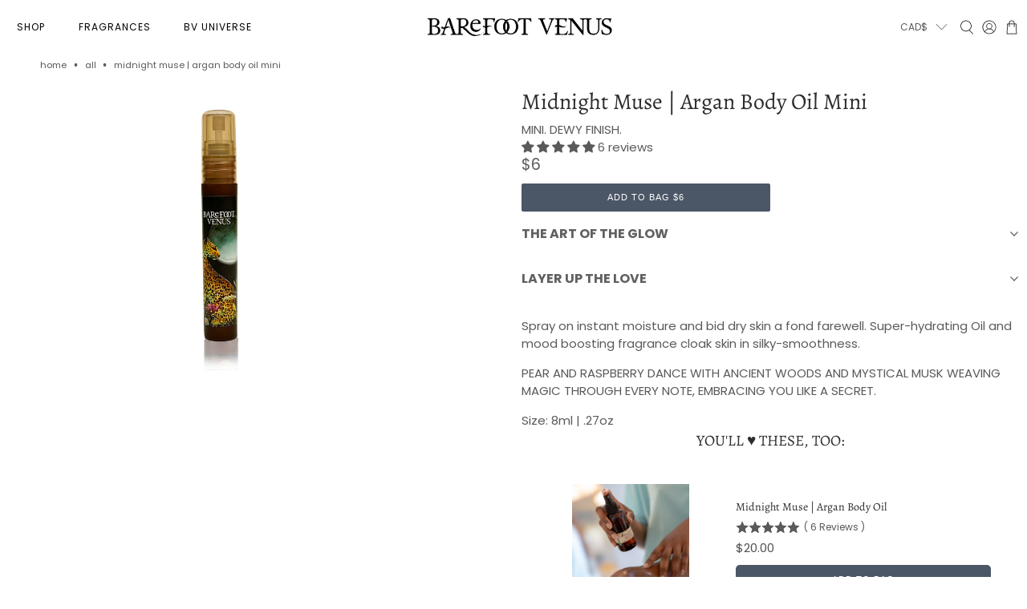

--- FILE ---
content_type: text/html; charset=utf-8
request_url: https://barefootvenus.com/products/midnight-muse-argan-body-oil-mini
body_size: 63293
content:


 <!doctype html>
<html class="no-js no-touch" lang="en">
<head> <script async crossorigin fetchpriority="high" src="/cdn/shopifycloud/importmap-polyfill/es-modules-shim.2.4.0.js"></script>
<script>
    window.Store = window.Store || {};
    window.Store.id = 289792;</script> <meta charset="utf-8"> <meta http-equiv="cleartype" content="on"> <meta name="robots" content="index,follow"> <meta name="viewport" content="width=device-width,initial-scale=1"> <meta name="theme-color" content="#ffffff"> <link rel="canonical" href="https://barefootvenus.com/products/midnight-muse-argan-body-oil-mini"><title>Argan Body Oil. Midnight Muse | Barefoot Venus - Barefoot Venus</title> <!-- DNS prefetches --> <link rel="dns-prefetch" href="https://cdn.shopify.com"> <link rel="dns-prefetch" href="https://fonts.shopify.com"> <link rel="dns-prefetch" href="https://monorail-edge.shopifysvc.com"> <link rel="dns-prefetch" href="https://ajax.googleapis.com"> <!-- Preconnects --> <link rel="preconnect" href="https://cdn.shopify.com" crossorigin> <link rel="preconnect" href="https://fonts.shopify.com" crossorigin> <link rel="preconnect" href="https://monorail-edge.shopifysvc.com"> <link rel="preconnect" href="https://ajax.googleapis.com"> <!-- Preloads --> <!-- Preload CSS --> <link rel="preload" href="//barefootvenus.com/cdn/shop/t/79/assets/fancybox.css?v=30466120580444283401741785795" as="style"> <link rel="preload" href="//barefootvenus.com/cdn/shop/t/79/assets/styles.css?v=53911954158049136621768332933" as="style"> <link rel="preload" href="//barefootvenus.com/cdn/shop/t/79/assets/custom.css?v=111692561473290231421767911114" as="style"> <!-- Preload JS --> <link rel="preload" href="https://ajax.googleapis.com/ajax/libs/jquery/3.6.0/jquery.min.js" as="script"> <link rel="preload" href="//barefootvenus.com/cdn/shop/t/79/assets/vendors.js?v=11282825012671617991741785795" as="script"> <link rel="preload" href="//barefootvenus.com/cdn/shop/t/79/assets/utilities.js?v=179137391273656792501751572446" as="script"> <link rel="preload" href="//barefootvenus.com/cdn/shop/t/79/assets/app.js?v=116164191034033615881762383553" as="script"> <link rel="preload" href="/services/javascripts/currencies.js" as="script"> <link rel="preload" href="//barefootvenus.com/cdn/shop/t/79/assets/currencyConversion.js?v=131509219858779596601741785795" as="script"> <!-- CSS for Flex --> <link rel="stylesheet" href="//barefootvenus.com/cdn/shop/t/79/assets/fancybox.css?v=30466120580444283401741785795"> <link rel="stylesheet" href="//barefootvenus.com/cdn/shop/t/79/assets/styles.css?v=53911954158049136621768332933"> <script>
    window.PXUTheme = window.PXUTheme || {};
    window.PXUTheme.version = '4.1.0';
    window.PXUTheme.name = 'Flex';</script> <script>
    

window.PXUTheme = window.PXUTheme || {};


window.PXUTheme.info = {
  name: 'Flex',
  version: '3.0.0'
}


window.PXUTheme.currency = {};
window.PXUTheme.currency.show_multiple_currencies = false;
window.PXUTheme.currency.presentment_currency = "CAD";
window.PXUTheme.currency.default_currency = "CAD";
window.PXUTheme.currency.display_format = "money_format";
window.PXUTheme.currency.money_format = "${{amount_no_decimals}}";
window.PXUTheme.currency.money_format_no_currency = "${{amount_no_decimals}}";
window.PXUTheme.currency.money_format_currency = "${{amount_no_decimals}}";
window.PXUTheme.currency.native_multi_currency = true;
window.PXUTheme.currency.iso_code = "CAD";
window.PXUTheme.currency.symbol = "$";



window.PXUTheme.allCountryOptionTags = "\u003coption value=\"Canada\" data-provinces=\"[[\u0026quot;Alberta\u0026quot;,\u0026quot;Alberta\u0026quot;],[\u0026quot;British Columbia\u0026quot;,\u0026quot;British Columbia\u0026quot;],[\u0026quot;Manitoba\u0026quot;,\u0026quot;Manitoba\u0026quot;],[\u0026quot;New Brunswick\u0026quot;,\u0026quot;New Brunswick\u0026quot;],[\u0026quot;Newfoundland and Labrador\u0026quot;,\u0026quot;Newfoundland and Labrador\u0026quot;],[\u0026quot;Northwest Territories\u0026quot;,\u0026quot;Northwest Territories\u0026quot;],[\u0026quot;Nova Scotia\u0026quot;,\u0026quot;Nova Scotia\u0026quot;],[\u0026quot;Nunavut\u0026quot;,\u0026quot;Nunavut\u0026quot;],[\u0026quot;Ontario\u0026quot;,\u0026quot;Ontario\u0026quot;],[\u0026quot;Prince Edward Island\u0026quot;,\u0026quot;Prince Edward Island\u0026quot;],[\u0026quot;Quebec\u0026quot;,\u0026quot;Quebec\u0026quot;],[\u0026quot;Saskatchewan\u0026quot;,\u0026quot;Saskatchewan\u0026quot;],[\u0026quot;Yukon\u0026quot;,\u0026quot;Yukon\u0026quot;]]\"\u003eCanada\u003c\/option\u003e\n\u003coption value=\"United States\" data-provinces=\"[[\u0026quot;Alabama\u0026quot;,\u0026quot;Alabama\u0026quot;],[\u0026quot;Alaska\u0026quot;,\u0026quot;Alaska\u0026quot;],[\u0026quot;American Samoa\u0026quot;,\u0026quot;American Samoa\u0026quot;],[\u0026quot;Arizona\u0026quot;,\u0026quot;Arizona\u0026quot;],[\u0026quot;Arkansas\u0026quot;,\u0026quot;Arkansas\u0026quot;],[\u0026quot;Armed Forces Americas\u0026quot;,\u0026quot;Armed Forces Americas\u0026quot;],[\u0026quot;Armed Forces Europe\u0026quot;,\u0026quot;Armed Forces Europe\u0026quot;],[\u0026quot;Armed Forces Pacific\u0026quot;,\u0026quot;Armed Forces Pacific\u0026quot;],[\u0026quot;California\u0026quot;,\u0026quot;California\u0026quot;],[\u0026quot;Colorado\u0026quot;,\u0026quot;Colorado\u0026quot;],[\u0026quot;Connecticut\u0026quot;,\u0026quot;Connecticut\u0026quot;],[\u0026quot;Delaware\u0026quot;,\u0026quot;Delaware\u0026quot;],[\u0026quot;District of Columbia\u0026quot;,\u0026quot;Washington DC\u0026quot;],[\u0026quot;Federated States of Micronesia\u0026quot;,\u0026quot;Micronesia\u0026quot;],[\u0026quot;Florida\u0026quot;,\u0026quot;Florida\u0026quot;],[\u0026quot;Georgia\u0026quot;,\u0026quot;Georgia\u0026quot;],[\u0026quot;Guam\u0026quot;,\u0026quot;Guam\u0026quot;],[\u0026quot;Hawaii\u0026quot;,\u0026quot;Hawaii\u0026quot;],[\u0026quot;Idaho\u0026quot;,\u0026quot;Idaho\u0026quot;],[\u0026quot;Illinois\u0026quot;,\u0026quot;Illinois\u0026quot;],[\u0026quot;Indiana\u0026quot;,\u0026quot;Indiana\u0026quot;],[\u0026quot;Iowa\u0026quot;,\u0026quot;Iowa\u0026quot;],[\u0026quot;Kansas\u0026quot;,\u0026quot;Kansas\u0026quot;],[\u0026quot;Kentucky\u0026quot;,\u0026quot;Kentucky\u0026quot;],[\u0026quot;Louisiana\u0026quot;,\u0026quot;Louisiana\u0026quot;],[\u0026quot;Maine\u0026quot;,\u0026quot;Maine\u0026quot;],[\u0026quot;Marshall Islands\u0026quot;,\u0026quot;Marshall Islands\u0026quot;],[\u0026quot;Maryland\u0026quot;,\u0026quot;Maryland\u0026quot;],[\u0026quot;Massachusetts\u0026quot;,\u0026quot;Massachusetts\u0026quot;],[\u0026quot;Michigan\u0026quot;,\u0026quot;Michigan\u0026quot;],[\u0026quot;Minnesota\u0026quot;,\u0026quot;Minnesota\u0026quot;],[\u0026quot;Mississippi\u0026quot;,\u0026quot;Mississippi\u0026quot;],[\u0026quot;Missouri\u0026quot;,\u0026quot;Missouri\u0026quot;],[\u0026quot;Montana\u0026quot;,\u0026quot;Montana\u0026quot;],[\u0026quot;Nebraska\u0026quot;,\u0026quot;Nebraska\u0026quot;],[\u0026quot;Nevada\u0026quot;,\u0026quot;Nevada\u0026quot;],[\u0026quot;New Hampshire\u0026quot;,\u0026quot;New Hampshire\u0026quot;],[\u0026quot;New Jersey\u0026quot;,\u0026quot;New Jersey\u0026quot;],[\u0026quot;New Mexico\u0026quot;,\u0026quot;New Mexico\u0026quot;],[\u0026quot;New York\u0026quot;,\u0026quot;New York\u0026quot;],[\u0026quot;North Carolina\u0026quot;,\u0026quot;North Carolina\u0026quot;],[\u0026quot;North Dakota\u0026quot;,\u0026quot;North Dakota\u0026quot;],[\u0026quot;Northern Mariana Islands\u0026quot;,\u0026quot;Northern Mariana Islands\u0026quot;],[\u0026quot;Ohio\u0026quot;,\u0026quot;Ohio\u0026quot;],[\u0026quot;Oklahoma\u0026quot;,\u0026quot;Oklahoma\u0026quot;],[\u0026quot;Oregon\u0026quot;,\u0026quot;Oregon\u0026quot;],[\u0026quot;Palau\u0026quot;,\u0026quot;Palau\u0026quot;],[\u0026quot;Pennsylvania\u0026quot;,\u0026quot;Pennsylvania\u0026quot;],[\u0026quot;Puerto Rico\u0026quot;,\u0026quot;Puerto Rico\u0026quot;],[\u0026quot;Rhode Island\u0026quot;,\u0026quot;Rhode Island\u0026quot;],[\u0026quot;South Carolina\u0026quot;,\u0026quot;South Carolina\u0026quot;],[\u0026quot;South Dakota\u0026quot;,\u0026quot;South Dakota\u0026quot;],[\u0026quot;Tennessee\u0026quot;,\u0026quot;Tennessee\u0026quot;],[\u0026quot;Texas\u0026quot;,\u0026quot;Texas\u0026quot;],[\u0026quot;Utah\u0026quot;,\u0026quot;Utah\u0026quot;],[\u0026quot;Vermont\u0026quot;,\u0026quot;Vermont\u0026quot;],[\u0026quot;Virgin Islands\u0026quot;,\u0026quot;U.S. Virgin Islands\u0026quot;],[\u0026quot;Virginia\u0026quot;,\u0026quot;Virginia\u0026quot;],[\u0026quot;Washington\u0026quot;,\u0026quot;Washington\u0026quot;],[\u0026quot;West Virginia\u0026quot;,\u0026quot;West Virginia\u0026quot;],[\u0026quot;Wisconsin\u0026quot;,\u0026quot;Wisconsin\u0026quot;],[\u0026quot;Wyoming\u0026quot;,\u0026quot;Wyoming\u0026quot;]]\"\u003eUnited States\u003c\/option\u003e\n\u003coption value=\"---\" data-provinces=\"[]\"\u003e---\u003c\/option\u003e\n\u003coption value=\"Afghanistan\" data-provinces=\"[]\"\u003eAfghanistan\u003c\/option\u003e\n\u003coption value=\"Aland Islands\" data-provinces=\"[]\"\u003eÅland Islands\u003c\/option\u003e\n\u003coption value=\"Albania\" data-provinces=\"[]\"\u003eAlbania\u003c\/option\u003e\n\u003coption value=\"Algeria\" data-provinces=\"[]\"\u003eAlgeria\u003c\/option\u003e\n\u003coption value=\"Andorra\" data-provinces=\"[]\"\u003eAndorra\u003c\/option\u003e\n\u003coption value=\"Angola\" data-provinces=\"[]\"\u003eAngola\u003c\/option\u003e\n\u003coption value=\"Anguilla\" data-provinces=\"[]\"\u003eAnguilla\u003c\/option\u003e\n\u003coption value=\"Antigua And Barbuda\" data-provinces=\"[]\"\u003eAntigua \u0026 Barbuda\u003c\/option\u003e\n\u003coption value=\"Argentina\" data-provinces=\"[[\u0026quot;Buenos Aires\u0026quot;,\u0026quot;Buenos Aires Province\u0026quot;],[\u0026quot;Catamarca\u0026quot;,\u0026quot;Catamarca\u0026quot;],[\u0026quot;Chaco\u0026quot;,\u0026quot;Chaco\u0026quot;],[\u0026quot;Chubut\u0026quot;,\u0026quot;Chubut\u0026quot;],[\u0026quot;Ciudad Autónoma de Buenos Aires\u0026quot;,\u0026quot;Buenos Aires (Autonomous City)\u0026quot;],[\u0026quot;Corrientes\u0026quot;,\u0026quot;Corrientes\u0026quot;],[\u0026quot;Córdoba\u0026quot;,\u0026quot;Córdoba\u0026quot;],[\u0026quot;Entre Ríos\u0026quot;,\u0026quot;Entre Ríos\u0026quot;],[\u0026quot;Formosa\u0026quot;,\u0026quot;Formosa\u0026quot;],[\u0026quot;Jujuy\u0026quot;,\u0026quot;Jujuy\u0026quot;],[\u0026quot;La Pampa\u0026quot;,\u0026quot;La Pampa\u0026quot;],[\u0026quot;La Rioja\u0026quot;,\u0026quot;La Rioja\u0026quot;],[\u0026quot;Mendoza\u0026quot;,\u0026quot;Mendoza\u0026quot;],[\u0026quot;Misiones\u0026quot;,\u0026quot;Misiones\u0026quot;],[\u0026quot;Neuquén\u0026quot;,\u0026quot;Neuquén\u0026quot;],[\u0026quot;Río Negro\u0026quot;,\u0026quot;Río Negro\u0026quot;],[\u0026quot;Salta\u0026quot;,\u0026quot;Salta\u0026quot;],[\u0026quot;San Juan\u0026quot;,\u0026quot;San Juan\u0026quot;],[\u0026quot;San Luis\u0026quot;,\u0026quot;San Luis\u0026quot;],[\u0026quot;Santa Cruz\u0026quot;,\u0026quot;Santa Cruz\u0026quot;],[\u0026quot;Santa Fe\u0026quot;,\u0026quot;Santa Fe\u0026quot;],[\u0026quot;Santiago Del Estero\u0026quot;,\u0026quot;Santiago del Estero\u0026quot;],[\u0026quot;Tierra Del Fuego\u0026quot;,\u0026quot;Tierra del Fuego\u0026quot;],[\u0026quot;Tucumán\u0026quot;,\u0026quot;Tucumán\u0026quot;]]\"\u003eArgentina\u003c\/option\u003e\n\u003coption value=\"Armenia\" data-provinces=\"[]\"\u003eArmenia\u003c\/option\u003e\n\u003coption value=\"Aruba\" data-provinces=\"[]\"\u003eAruba\u003c\/option\u003e\n\u003coption value=\"Ascension Island\" data-provinces=\"[]\"\u003eAscension Island\u003c\/option\u003e\n\u003coption value=\"Australia\" data-provinces=\"[[\u0026quot;Australian Capital Territory\u0026quot;,\u0026quot;Australian Capital Territory\u0026quot;],[\u0026quot;New South Wales\u0026quot;,\u0026quot;New South Wales\u0026quot;],[\u0026quot;Northern Territory\u0026quot;,\u0026quot;Northern Territory\u0026quot;],[\u0026quot;Queensland\u0026quot;,\u0026quot;Queensland\u0026quot;],[\u0026quot;South Australia\u0026quot;,\u0026quot;South Australia\u0026quot;],[\u0026quot;Tasmania\u0026quot;,\u0026quot;Tasmania\u0026quot;],[\u0026quot;Victoria\u0026quot;,\u0026quot;Victoria\u0026quot;],[\u0026quot;Western Australia\u0026quot;,\u0026quot;Western Australia\u0026quot;]]\"\u003eAustralia\u003c\/option\u003e\n\u003coption value=\"Austria\" data-provinces=\"[]\"\u003eAustria\u003c\/option\u003e\n\u003coption value=\"Azerbaijan\" data-provinces=\"[]\"\u003eAzerbaijan\u003c\/option\u003e\n\u003coption value=\"Bahamas\" data-provinces=\"[]\"\u003eBahamas\u003c\/option\u003e\n\u003coption value=\"Bahrain\" data-provinces=\"[]\"\u003eBahrain\u003c\/option\u003e\n\u003coption value=\"Bangladesh\" data-provinces=\"[]\"\u003eBangladesh\u003c\/option\u003e\n\u003coption value=\"Barbados\" data-provinces=\"[]\"\u003eBarbados\u003c\/option\u003e\n\u003coption value=\"Belarus\" data-provinces=\"[]\"\u003eBelarus\u003c\/option\u003e\n\u003coption value=\"Belgium\" data-provinces=\"[]\"\u003eBelgium\u003c\/option\u003e\n\u003coption value=\"Belize\" data-provinces=\"[]\"\u003eBelize\u003c\/option\u003e\n\u003coption value=\"Benin\" data-provinces=\"[]\"\u003eBenin\u003c\/option\u003e\n\u003coption value=\"Bermuda\" data-provinces=\"[]\"\u003eBermuda\u003c\/option\u003e\n\u003coption value=\"Bhutan\" data-provinces=\"[]\"\u003eBhutan\u003c\/option\u003e\n\u003coption value=\"Bolivia\" data-provinces=\"[]\"\u003eBolivia\u003c\/option\u003e\n\u003coption value=\"Bosnia And Herzegovina\" data-provinces=\"[]\"\u003eBosnia \u0026 Herzegovina\u003c\/option\u003e\n\u003coption value=\"Botswana\" data-provinces=\"[]\"\u003eBotswana\u003c\/option\u003e\n\u003coption value=\"Brazil\" data-provinces=\"[[\u0026quot;Acre\u0026quot;,\u0026quot;Acre\u0026quot;],[\u0026quot;Alagoas\u0026quot;,\u0026quot;Alagoas\u0026quot;],[\u0026quot;Amapá\u0026quot;,\u0026quot;Amapá\u0026quot;],[\u0026quot;Amazonas\u0026quot;,\u0026quot;Amazonas\u0026quot;],[\u0026quot;Bahia\u0026quot;,\u0026quot;Bahia\u0026quot;],[\u0026quot;Ceará\u0026quot;,\u0026quot;Ceará\u0026quot;],[\u0026quot;Distrito Federal\u0026quot;,\u0026quot;Federal District\u0026quot;],[\u0026quot;Espírito Santo\u0026quot;,\u0026quot;Espírito Santo\u0026quot;],[\u0026quot;Goiás\u0026quot;,\u0026quot;Goiás\u0026quot;],[\u0026quot;Maranhão\u0026quot;,\u0026quot;Maranhão\u0026quot;],[\u0026quot;Mato Grosso\u0026quot;,\u0026quot;Mato Grosso\u0026quot;],[\u0026quot;Mato Grosso do Sul\u0026quot;,\u0026quot;Mato Grosso do Sul\u0026quot;],[\u0026quot;Minas Gerais\u0026quot;,\u0026quot;Minas Gerais\u0026quot;],[\u0026quot;Paraná\u0026quot;,\u0026quot;Paraná\u0026quot;],[\u0026quot;Paraíba\u0026quot;,\u0026quot;Paraíba\u0026quot;],[\u0026quot;Pará\u0026quot;,\u0026quot;Pará\u0026quot;],[\u0026quot;Pernambuco\u0026quot;,\u0026quot;Pernambuco\u0026quot;],[\u0026quot;Piauí\u0026quot;,\u0026quot;Piauí\u0026quot;],[\u0026quot;Rio Grande do Norte\u0026quot;,\u0026quot;Rio Grande do Norte\u0026quot;],[\u0026quot;Rio Grande do Sul\u0026quot;,\u0026quot;Rio Grande do Sul\u0026quot;],[\u0026quot;Rio de Janeiro\u0026quot;,\u0026quot;Rio de Janeiro\u0026quot;],[\u0026quot;Rondônia\u0026quot;,\u0026quot;Rondônia\u0026quot;],[\u0026quot;Roraima\u0026quot;,\u0026quot;Roraima\u0026quot;],[\u0026quot;Santa Catarina\u0026quot;,\u0026quot;Santa Catarina\u0026quot;],[\u0026quot;Sergipe\u0026quot;,\u0026quot;Sergipe\u0026quot;],[\u0026quot;São Paulo\u0026quot;,\u0026quot;São Paulo\u0026quot;],[\u0026quot;Tocantins\u0026quot;,\u0026quot;Tocantins\u0026quot;]]\"\u003eBrazil\u003c\/option\u003e\n\u003coption value=\"British Indian Ocean Territory\" data-provinces=\"[]\"\u003eBritish Indian Ocean Territory\u003c\/option\u003e\n\u003coption value=\"Virgin Islands, British\" data-provinces=\"[]\"\u003eBritish Virgin Islands\u003c\/option\u003e\n\u003coption value=\"Brunei\" data-provinces=\"[]\"\u003eBrunei\u003c\/option\u003e\n\u003coption value=\"Bulgaria\" data-provinces=\"[]\"\u003eBulgaria\u003c\/option\u003e\n\u003coption value=\"Burkina Faso\" data-provinces=\"[]\"\u003eBurkina Faso\u003c\/option\u003e\n\u003coption value=\"Burundi\" data-provinces=\"[]\"\u003eBurundi\u003c\/option\u003e\n\u003coption value=\"Cambodia\" data-provinces=\"[]\"\u003eCambodia\u003c\/option\u003e\n\u003coption value=\"Republic of Cameroon\" data-provinces=\"[]\"\u003eCameroon\u003c\/option\u003e\n\u003coption value=\"Canada\" data-provinces=\"[[\u0026quot;Alberta\u0026quot;,\u0026quot;Alberta\u0026quot;],[\u0026quot;British Columbia\u0026quot;,\u0026quot;British Columbia\u0026quot;],[\u0026quot;Manitoba\u0026quot;,\u0026quot;Manitoba\u0026quot;],[\u0026quot;New Brunswick\u0026quot;,\u0026quot;New Brunswick\u0026quot;],[\u0026quot;Newfoundland and Labrador\u0026quot;,\u0026quot;Newfoundland and Labrador\u0026quot;],[\u0026quot;Northwest Territories\u0026quot;,\u0026quot;Northwest Territories\u0026quot;],[\u0026quot;Nova Scotia\u0026quot;,\u0026quot;Nova Scotia\u0026quot;],[\u0026quot;Nunavut\u0026quot;,\u0026quot;Nunavut\u0026quot;],[\u0026quot;Ontario\u0026quot;,\u0026quot;Ontario\u0026quot;],[\u0026quot;Prince Edward Island\u0026quot;,\u0026quot;Prince Edward Island\u0026quot;],[\u0026quot;Quebec\u0026quot;,\u0026quot;Quebec\u0026quot;],[\u0026quot;Saskatchewan\u0026quot;,\u0026quot;Saskatchewan\u0026quot;],[\u0026quot;Yukon\u0026quot;,\u0026quot;Yukon\u0026quot;]]\"\u003eCanada\u003c\/option\u003e\n\u003coption value=\"Cape Verde\" data-provinces=\"[]\"\u003eCape Verde\u003c\/option\u003e\n\u003coption value=\"Caribbean Netherlands\" data-provinces=\"[]\"\u003eCaribbean Netherlands\u003c\/option\u003e\n\u003coption value=\"Cayman Islands\" data-provinces=\"[]\"\u003eCayman Islands\u003c\/option\u003e\n\u003coption value=\"Central African Republic\" data-provinces=\"[]\"\u003eCentral African Republic\u003c\/option\u003e\n\u003coption value=\"Chad\" data-provinces=\"[]\"\u003eChad\u003c\/option\u003e\n\u003coption value=\"Chile\" data-provinces=\"[[\u0026quot;Antofagasta\u0026quot;,\u0026quot;Antofagasta\u0026quot;],[\u0026quot;Araucanía\u0026quot;,\u0026quot;Araucanía\u0026quot;],[\u0026quot;Arica and Parinacota\u0026quot;,\u0026quot;Arica y Parinacota\u0026quot;],[\u0026quot;Atacama\u0026quot;,\u0026quot;Atacama\u0026quot;],[\u0026quot;Aysén\u0026quot;,\u0026quot;Aysén\u0026quot;],[\u0026quot;Biobío\u0026quot;,\u0026quot;Bío Bío\u0026quot;],[\u0026quot;Coquimbo\u0026quot;,\u0026quot;Coquimbo\u0026quot;],[\u0026quot;Los Lagos\u0026quot;,\u0026quot;Los Lagos\u0026quot;],[\u0026quot;Los Ríos\u0026quot;,\u0026quot;Los Ríos\u0026quot;],[\u0026quot;Magallanes\u0026quot;,\u0026quot;Magallanes Region\u0026quot;],[\u0026quot;Maule\u0026quot;,\u0026quot;Maule\u0026quot;],[\u0026quot;O\u0026#39;Higgins\u0026quot;,\u0026quot;Libertador General Bernardo O’Higgins\u0026quot;],[\u0026quot;Santiago\u0026quot;,\u0026quot;Santiago Metropolitan\u0026quot;],[\u0026quot;Tarapacá\u0026quot;,\u0026quot;Tarapacá\u0026quot;],[\u0026quot;Valparaíso\u0026quot;,\u0026quot;Valparaíso\u0026quot;],[\u0026quot;Ñuble\u0026quot;,\u0026quot;Ñuble\u0026quot;]]\"\u003eChile\u003c\/option\u003e\n\u003coption value=\"China\" data-provinces=\"[[\u0026quot;Anhui\u0026quot;,\u0026quot;Anhui\u0026quot;],[\u0026quot;Beijing\u0026quot;,\u0026quot;Beijing\u0026quot;],[\u0026quot;Chongqing\u0026quot;,\u0026quot;Chongqing\u0026quot;],[\u0026quot;Fujian\u0026quot;,\u0026quot;Fujian\u0026quot;],[\u0026quot;Gansu\u0026quot;,\u0026quot;Gansu\u0026quot;],[\u0026quot;Guangdong\u0026quot;,\u0026quot;Guangdong\u0026quot;],[\u0026quot;Guangxi\u0026quot;,\u0026quot;Guangxi\u0026quot;],[\u0026quot;Guizhou\u0026quot;,\u0026quot;Guizhou\u0026quot;],[\u0026quot;Hainan\u0026quot;,\u0026quot;Hainan\u0026quot;],[\u0026quot;Hebei\u0026quot;,\u0026quot;Hebei\u0026quot;],[\u0026quot;Heilongjiang\u0026quot;,\u0026quot;Heilongjiang\u0026quot;],[\u0026quot;Henan\u0026quot;,\u0026quot;Henan\u0026quot;],[\u0026quot;Hubei\u0026quot;,\u0026quot;Hubei\u0026quot;],[\u0026quot;Hunan\u0026quot;,\u0026quot;Hunan\u0026quot;],[\u0026quot;Inner Mongolia\u0026quot;,\u0026quot;Inner Mongolia\u0026quot;],[\u0026quot;Jiangsu\u0026quot;,\u0026quot;Jiangsu\u0026quot;],[\u0026quot;Jiangxi\u0026quot;,\u0026quot;Jiangxi\u0026quot;],[\u0026quot;Jilin\u0026quot;,\u0026quot;Jilin\u0026quot;],[\u0026quot;Liaoning\u0026quot;,\u0026quot;Liaoning\u0026quot;],[\u0026quot;Ningxia\u0026quot;,\u0026quot;Ningxia\u0026quot;],[\u0026quot;Qinghai\u0026quot;,\u0026quot;Qinghai\u0026quot;],[\u0026quot;Shaanxi\u0026quot;,\u0026quot;Shaanxi\u0026quot;],[\u0026quot;Shandong\u0026quot;,\u0026quot;Shandong\u0026quot;],[\u0026quot;Shanghai\u0026quot;,\u0026quot;Shanghai\u0026quot;],[\u0026quot;Shanxi\u0026quot;,\u0026quot;Shanxi\u0026quot;],[\u0026quot;Sichuan\u0026quot;,\u0026quot;Sichuan\u0026quot;],[\u0026quot;Tianjin\u0026quot;,\u0026quot;Tianjin\u0026quot;],[\u0026quot;Xinjiang\u0026quot;,\u0026quot;Xinjiang\u0026quot;],[\u0026quot;Xizang\u0026quot;,\u0026quot;Tibet\u0026quot;],[\u0026quot;Yunnan\u0026quot;,\u0026quot;Yunnan\u0026quot;],[\u0026quot;Zhejiang\u0026quot;,\u0026quot;Zhejiang\u0026quot;]]\"\u003eChina\u003c\/option\u003e\n\u003coption value=\"Christmas Island\" data-provinces=\"[]\"\u003eChristmas Island\u003c\/option\u003e\n\u003coption value=\"Cocos (Keeling) Islands\" data-provinces=\"[]\"\u003eCocos (Keeling) Islands\u003c\/option\u003e\n\u003coption value=\"Colombia\" data-provinces=\"[[\u0026quot;Amazonas\u0026quot;,\u0026quot;Amazonas\u0026quot;],[\u0026quot;Antioquia\u0026quot;,\u0026quot;Antioquia\u0026quot;],[\u0026quot;Arauca\u0026quot;,\u0026quot;Arauca\u0026quot;],[\u0026quot;Atlántico\u0026quot;,\u0026quot;Atlántico\u0026quot;],[\u0026quot;Bogotá, D.C.\u0026quot;,\u0026quot;Capital District\u0026quot;],[\u0026quot;Bolívar\u0026quot;,\u0026quot;Bolívar\u0026quot;],[\u0026quot;Boyacá\u0026quot;,\u0026quot;Boyacá\u0026quot;],[\u0026quot;Caldas\u0026quot;,\u0026quot;Caldas\u0026quot;],[\u0026quot;Caquetá\u0026quot;,\u0026quot;Caquetá\u0026quot;],[\u0026quot;Casanare\u0026quot;,\u0026quot;Casanare\u0026quot;],[\u0026quot;Cauca\u0026quot;,\u0026quot;Cauca\u0026quot;],[\u0026quot;Cesar\u0026quot;,\u0026quot;Cesar\u0026quot;],[\u0026quot;Chocó\u0026quot;,\u0026quot;Chocó\u0026quot;],[\u0026quot;Cundinamarca\u0026quot;,\u0026quot;Cundinamarca\u0026quot;],[\u0026quot;Córdoba\u0026quot;,\u0026quot;Córdoba\u0026quot;],[\u0026quot;Guainía\u0026quot;,\u0026quot;Guainía\u0026quot;],[\u0026quot;Guaviare\u0026quot;,\u0026quot;Guaviare\u0026quot;],[\u0026quot;Huila\u0026quot;,\u0026quot;Huila\u0026quot;],[\u0026quot;La Guajira\u0026quot;,\u0026quot;La Guajira\u0026quot;],[\u0026quot;Magdalena\u0026quot;,\u0026quot;Magdalena\u0026quot;],[\u0026quot;Meta\u0026quot;,\u0026quot;Meta\u0026quot;],[\u0026quot;Nariño\u0026quot;,\u0026quot;Nariño\u0026quot;],[\u0026quot;Norte de Santander\u0026quot;,\u0026quot;Norte de Santander\u0026quot;],[\u0026quot;Putumayo\u0026quot;,\u0026quot;Putumayo\u0026quot;],[\u0026quot;Quindío\u0026quot;,\u0026quot;Quindío\u0026quot;],[\u0026quot;Risaralda\u0026quot;,\u0026quot;Risaralda\u0026quot;],[\u0026quot;San Andrés, Providencia y Santa Catalina\u0026quot;,\u0026quot;San Andrés \\u0026 Providencia\u0026quot;],[\u0026quot;Santander\u0026quot;,\u0026quot;Santander\u0026quot;],[\u0026quot;Sucre\u0026quot;,\u0026quot;Sucre\u0026quot;],[\u0026quot;Tolima\u0026quot;,\u0026quot;Tolima\u0026quot;],[\u0026quot;Valle del Cauca\u0026quot;,\u0026quot;Valle del Cauca\u0026quot;],[\u0026quot;Vaupés\u0026quot;,\u0026quot;Vaupés\u0026quot;],[\u0026quot;Vichada\u0026quot;,\u0026quot;Vichada\u0026quot;]]\"\u003eColombia\u003c\/option\u003e\n\u003coption value=\"Comoros\" data-provinces=\"[]\"\u003eComoros\u003c\/option\u003e\n\u003coption value=\"Congo\" data-provinces=\"[]\"\u003eCongo - Brazzaville\u003c\/option\u003e\n\u003coption value=\"Congo, The Democratic Republic Of The\" data-provinces=\"[]\"\u003eCongo - Kinshasa\u003c\/option\u003e\n\u003coption value=\"Cook Islands\" data-provinces=\"[]\"\u003eCook Islands\u003c\/option\u003e\n\u003coption value=\"Costa Rica\" data-provinces=\"[[\u0026quot;Alajuela\u0026quot;,\u0026quot;Alajuela\u0026quot;],[\u0026quot;Cartago\u0026quot;,\u0026quot;Cartago\u0026quot;],[\u0026quot;Guanacaste\u0026quot;,\u0026quot;Guanacaste\u0026quot;],[\u0026quot;Heredia\u0026quot;,\u0026quot;Heredia\u0026quot;],[\u0026quot;Limón\u0026quot;,\u0026quot;Limón\u0026quot;],[\u0026quot;Puntarenas\u0026quot;,\u0026quot;Puntarenas\u0026quot;],[\u0026quot;San José\u0026quot;,\u0026quot;San José\u0026quot;]]\"\u003eCosta Rica\u003c\/option\u003e\n\u003coption value=\"Croatia\" data-provinces=\"[]\"\u003eCroatia\u003c\/option\u003e\n\u003coption value=\"Curaçao\" data-provinces=\"[]\"\u003eCuraçao\u003c\/option\u003e\n\u003coption value=\"Cyprus\" data-provinces=\"[]\"\u003eCyprus\u003c\/option\u003e\n\u003coption value=\"Czech Republic\" data-provinces=\"[]\"\u003eCzechia\u003c\/option\u003e\n\u003coption value=\"Côte d'Ivoire\" data-provinces=\"[]\"\u003eCôte d’Ivoire\u003c\/option\u003e\n\u003coption value=\"Denmark\" data-provinces=\"[]\"\u003eDenmark\u003c\/option\u003e\n\u003coption value=\"Djibouti\" data-provinces=\"[]\"\u003eDjibouti\u003c\/option\u003e\n\u003coption value=\"Dominica\" data-provinces=\"[]\"\u003eDominica\u003c\/option\u003e\n\u003coption value=\"Dominican Republic\" data-provinces=\"[]\"\u003eDominican Republic\u003c\/option\u003e\n\u003coption value=\"Ecuador\" data-provinces=\"[]\"\u003eEcuador\u003c\/option\u003e\n\u003coption value=\"Egypt\" data-provinces=\"[[\u0026quot;6th of October\u0026quot;,\u0026quot;6th of October\u0026quot;],[\u0026quot;Al Sharqia\u0026quot;,\u0026quot;Al Sharqia\u0026quot;],[\u0026quot;Alexandria\u0026quot;,\u0026quot;Alexandria\u0026quot;],[\u0026quot;Aswan\u0026quot;,\u0026quot;Aswan\u0026quot;],[\u0026quot;Asyut\u0026quot;,\u0026quot;Asyut\u0026quot;],[\u0026quot;Beheira\u0026quot;,\u0026quot;Beheira\u0026quot;],[\u0026quot;Beni Suef\u0026quot;,\u0026quot;Beni Suef\u0026quot;],[\u0026quot;Cairo\u0026quot;,\u0026quot;Cairo\u0026quot;],[\u0026quot;Dakahlia\u0026quot;,\u0026quot;Dakahlia\u0026quot;],[\u0026quot;Damietta\u0026quot;,\u0026quot;Damietta\u0026quot;],[\u0026quot;Faiyum\u0026quot;,\u0026quot;Faiyum\u0026quot;],[\u0026quot;Gharbia\u0026quot;,\u0026quot;Gharbia\u0026quot;],[\u0026quot;Giza\u0026quot;,\u0026quot;Giza\u0026quot;],[\u0026quot;Helwan\u0026quot;,\u0026quot;Helwan\u0026quot;],[\u0026quot;Ismailia\u0026quot;,\u0026quot;Ismailia\u0026quot;],[\u0026quot;Kafr el-Sheikh\u0026quot;,\u0026quot;Kafr el-Sheikh\u0026quot;],[\u0026quot;Luxor\u0026quot;,\u0026quot;Luxor\u0026quot;],[\u0026quot;Matrouh\u0026quot;,\u0026quot;Matrouh\u0026quot;],[\u0026quot;Minya\u0026quot;,\u0026quot;Minya\u0026quot;],[\u0026quot;Monufia\u0026quot;,\u0026quot;Monufia\u0026quot;],[\u0026quot;New Valley\u0026quot;,\u0026quot;New Valley\u0026quot;],[\u0026quot;North Sinai\u0026quot;,\u0026quot;North Sinai\u0026quot;],[\u0026quot;Port Said\u0026quot;,\u0026quot;Port Said\u0026quot;],[\u0026quot;Qalyubia\u0026quot;,\u0026quot;Qalyubia\u0026quot;],[\u0026quot;Qena\u0026quot;,\u0026quot;Qena\u0026quot;],[\u0026quot;Red Sea\u0026quot;,\u0026quot;Red Sea\u0026quot;],[\u0026quot;Sohag\u0026quot;,\u0026quot;Sohag\u0026quot;],[\u0026quot;South Sinai\u0026quot;,\u0026quot;South Sinai\u0026quot;],[\u0026quot;Suez\u0026quot;,\u0026quot;Suez\u0026quot;]]\"\u003eEgypt\u003c\/option\u003e\n\u003coption value=\"El Salvador\" data-provinces=\"[[\u0026quot;Ahuachapán\u0026quot;,\u0026quot;Ahuachapán\u0026quot;],[\u0026quot;Cabañas\u0026quot;,\u0026quot;Cabañas\u0026quot;],[\u0026quot;Chalatenango\u0026quot;,\u0026quot;Chalatenango\u0026quot;],[\u0026quot;Cuscatlán\u0026quot;,\u0026quot;Cuscatlán\u0026quot;],[\u0026quot;La Libertad\u0026quot;,\u0026quot;La Libertad\u0026quot;],[\u0026quot;La Paz\u0026quot;,\u0026quot;La Paz\u0026quot;],[\u0026quot;La Unión\u0026quot;,\u0026quot;La Unión\u0026quot;],[\u0026quot;Morazán\u0026quot;,\u0026quot;Morazán\u0026quot;],[\u0026quot;San Miguel\u0026quot;,\u0026quot;San Miguel\u0026quot;],[\u0026quot;San Salvador\u0026quot;,\u0026quot;San Salvador\u0026quot;],[\u0026quot;San Vicente\u0026quot;,\u0026quot;San Vicente\u0026quot;],[\u0026quot;Santa Ana\u0026quot;,\u0026quot;Santa Ana\u0026quot;],[\u0026quot;Sonsonate\u0026quot;,\u0026quot;Sonsonate\u0026quot;],[\u0026quot;Usulután\u0026quot;,\u0026quot;Usulután\u0026quot;]]\"\u003eEl Salvador\u003c\/option\u003e\n\u003coption value=\"Equatorial Guinea\" data-provinces=\"[]\"\u003eEquatorial Guinea\u003c\/option\u003e\n\u003coption value=\"Eritrea\" data-provinces=\"[]\"\u003eEritrea\u003c\/option\u003e\n\u003coption value=\"Estonia\" data-provinces=\"[]\"\u003eEstonia\u003c\/option\u003e\n\u003coption value=\"Eswatini\" data-provinces=\"[]\"\u003eEswatini\u003c\/option\u003e\n\u003coption value=\"Ethiopia\" data-provinces=\"[]\"\u003eEthiopia\u003c\/option\u003e\n\u003coption value=\"Falkland Islands (Malvinas)\" data-provinces=\"[]\"\u003eFalkland Islands\u003c\/option\u003e\n\u003coption value=\"Faroe Islands\" data-provinces=\"[]\"\u003eFaroe Islands\u003c\/option\u003e\n\u003coption value=\"Fiji\" data-provinces=\"[]\"\u003eFiji\u003c\/option\u003e\n\u003coption value=\"Finland\" data-provinces=\"[]\"\u003eFinland\u003c\/option\u003e\n\u003coption value=\"France\" data-provinces=\"[]\"\u003eFrance\u003c\/option\u003e\n\u003coption value=\"French Guiana\" data-provinces=\"[]\"\u003eFrench Guiana\u003c\/option\u003e\n\u003coption value=\"French Polynesia\" data-provinces=\"[]\"\u003eFrench Polynesia\u003c\/option\u003e\n\u003coption value=\"French Southern Territories\" data-provinces=\"[]\"\u003eFrench Southern Territories\u003c\/option\u003e\n\u003coption value=\"Gabon\" data-provinces=\"[]\"\u003eGabon\u003c\/option\u003e\n\u003coption value=\"Gambia\" data-provinces=\"[]\"\u003eGambia\u003c\/option\u003e\n\u003coption value=\"Georgia\" data-provinces=\"[]\"\u003eGeorgia\u003c\/option\u003e\n\u003coption value=\"Germany\" data-provinces=\"[]\"\u003eGermany\u003c\/option\u003e\n\u003coption value=\"Ghana\" data-provinces=\"[]\"\u003eGhana\u003c\/option\u003e\n\u003coption value=\"Gibraltar\" data-provinces=\"[]\"\u003eGibraltar\u003c\/option\u003e\n\u003coption value=\"Greece\" data-provinces=\"[]\"\u003eGreece\u003c\/option\u003e\n\u003coption value=\"Greenland\" data-provinces=\"[]\"\u003eGreenland\u003c\/option\u003e\n\u003coption value=\"Grenada\" data-provinces=\"[]\"\u003eGrenada\u003c\/option\u003e\n\u003coption value=\"Guadeloupe\" data-provinces=\"[]\"\u003eGuadeloupe\u003c\/option\u003e\n\u003coption value=\"Guatemala\" data-provinces=\"[[\u0026quot;Alta Verapaz\u0026quot;,\u0026quot;Alta Verapaz\u0026quot;],[\u0026quot;Baja Verapaz\u0026quot;,\u0026quot;Baja Verapaz\u0026quot;],[\u0026quot;Chimaltenango\u0026quot;,\u0026quot;Chimaltenango\u0026quot;],[\u0026quot;Chiquimula\u0026quot;,\u0026quot;Chiquimula\u0026quot;],[\u0026quot;El Progreso\u0026quot;,\u0026quot;El Progreso\u0026quot;],[\u0026quot;Escuintla\u0026quot;,\u0026quot;Escuintla\u0026quot;],[\u0026quot;Guatemala\u0026quot;,\u0026quot;Guatemala\u0026quot;],[\u0026quot;Huehuetenango\u0026quot;,\u0026quot;Huehuetenango\u0026quot;],[\u0026quot;Izabal\u0026quot;,\u0026quot;Izabal\u0026quot;],[\u0026quot;Jalapa\u0026quot;,\u0026quot;Jalapa\u0026quot;],[\u0026quot;Jutiapa\u0026quot;,\u0026quot;Jutiapa\u0026quot;],[\u0026quot;Petén\u0026quot;,\u0026quot;Petén\u0026quot;],[\u0026quot;Quetzaltenango\u0026quot;,\u0026quot;Quetzaltenango\u0026quot;],[\u0026quot;Quiché\u0026quot;,\u0026quot;Quiché\u0026quot;],[\u0026quot;Retalhuleu\u0026quot;,\u0026quot;Retalhuleu\u0026quot;],[\u0026quot;Sacatepéquez\u0026quot;,\u0026quot;Sacatepéquez\u0026quot;],[\u0026quot;San Marcos\u0026quot;,\u0026quot;San Marcos\u0026quot;],[\u0026quot;Santa Rosa\u0026quot;,\u0026quot;Santa Rosa\u0026quot;],[\u0026quot;Sololá\u0026quot;,\u0026quot;Sololá\u0026quot;],[\u0026quot;Suchitepéquez\u0026quot;,\u0026quot;Suchitepéquez\u0026quot;],[\u0026quot;Totonicapán\u0026quot;,\u0026quot;Totonicapán\u0026quot;],[\u0026quot;Zacapa\u0026quot;,\u0026quot;Zacapa\u0026quot;]]\"\u003eGuatemala\u003c\/option\u003e\n\u003coption value=\"Guernsey\" data-provinces=\"[]\"\u003eGuernsey\u003c\/option\u003e\n\u003coption value=\"Guinea\" data-provinces=\"[]\"\u003eGuinea\u003c\/option\u003e\n\u003coption value=\"Guinea Bissau\" data-provinces=\"[]\"\u003eGuinea-Bissau\u003c\/option\u003e\n\u003coption value=\"Guyana\" data-provinces=\"[]\"\u003eGuyana\u003c\/option\u003e\n\u003coption value=\"Haiti\" data-provinces=\"[]\"\u003eHaiti\u003c\/option\u003e\n\u003coption value=\"Honduras\" data-provinces=\"[]\"\u003eHonduras\u003c\/option\u003e\n\u003coption value=\"Hong Kong\" data-provinces=\"[[\u0026quot;Hong Kong Island\u0026quot;,\u0026quot;Hong Kong Island\u0026quot;],[\u0026quot;Kowloon\u0026quot;,\u0026quot;Kowloon\u0026quot;],[\u0026quot;New Territories\u0026quot;,\u0026quot;New Territories\u0026quot;]]\"\u003eHong Kong SAR\u003c\/option\u003e\n\u003coption value=\"Hungary\" data-provinces=\"[]\"\u003eHungary\u003c\/option\u003e\n\u003coption value=\"Iceland\" data-provinces=\"[]\"\u003eIceland\u003c\/option\u003e\n\u003coption value=\"India\" data-provinces=\"[[\u0026quot;Andaman and Nicobar Islands\u0026quot;,\u0026quot;Andaman and Nicobar Islands\u0026quot;],[\u0026quot;Andhra Pradesh\u0026quot;,\u0026quot;Andhra Pradesh\u0026quot;],[\u0026quot;Arunachal Pradesh\u0026quot;,\u0026quot;Arunachal Pradesh\u0026quot;],[\u0026quot;Assam\u0026quot;,\u0026quot;Assam\u0026quot;],[\u0026quot;Bihar\u0026quot;,\u0026quot;Bihar\u0026quot;],[\u0026quot;Chandigarh\u0026quot;,\u0026quot;Chandigarh\u0026quot;],[\u0026quot;Chhattisgarh\u0026quot;,\u0026quot;Chhattisgarh\u0026quot;],[\u0026quot;Dadra and Nagar Haveli\u0026quot;,\u0026quot;Dadra and Nagar Haveli\u0026quot;],[\u0026quot;Daman and Diu\u0026quot;,\u0026quot;Daman and Diu\u0026quot;],[\u0026quot;Delhi\u0026quot;,\u0026quot;Delhi\u0026quot;],[\u0026quot;Goa\u0026quot;,\u0026quot;Goa\u0026quot;],[\u0026quot;Gujarat\u0026quot;,\u0026quot;Gujarat\u0026quot;],[\u0026quot;Haryana\u0026quot;,\u0026quot;Haryana\u0026quot;],[\u0026quot;Himachal Pradesh\u0026quot;,\u0026quot;Himachal Pradesh\u0026quot;],[\u0026quot;Jammu and Kashmir\u0026quot;,\u0026quot;Jammu and Kashmir\u0026quot;],[\u0026quot;Jharkhand\u0026quot;,\u0026quot;Jharkhand\u0026quot;],[\u0026quot;Karnataka\u0026quot;,\u0026quot;Karnataka\u0026quot;],[\u0026quot;Kerala\u0026quot;,\u0026quot;Kerala\u0026quot;],[\u0026quot;Ladakh\u0026quot;,\u0026quot;Ladakh\u0026quot;],[\u0026quot;Lakshadweep\u0026quot;,\u0026quot;Lakshadweep\u0026quot;],[\u0026quot;Madhya Pradesh\u0026quot;,\u0026quot;Madhya Pradesh\u0026quot;],[\u0026quot;Maharashtra\u0026quot;,\u0026quot;Maharashtra\u0026quot;],[\u0026quot;Manipur\u0026quot;,\u0026quot;Manipur\u0026quot;],[\u0026quot;Meghalaya\u0026quot;,\u0026quot;Meghalaya\u0026quot;],[\u0026quot;Mizoram\u0026quot;,\u0026quot;Mizoram\u0026quot;],[\u0026quot;Nagaland\u0026quot;,\u0026quot;Nagaland\u0026quot;],[\u0026quot;Odisha\u0026quot;,\u0026quot;Odisha\u0026quot;],[\u0026quot;Puducherry\u0026quot;,\u0026quot;Puducherry\u0026quot;],[\u0026quot;Punjab\u0026quot;,\u0026quot;Punjab\u0026quot;],[\u0026quot;Rajasthan\u0026quot;,\u0026quot;Rajasthan\u0026quot;],[\u0026quot;Sikkim\u0026quot;,\u0026quot;Sikkim\u0026quot;],[\u0026quot;Tamil Nadu\u0026quot;,\u0026quot;Tamil Nadu\u0026quot;],[\u0026quot;Telangana\u0026quot;,\u0026quot;Telangana\u0026quot;],[\u0026quot;Tripura\u0026quot;,\u0026quot;Tripura\u0026quot;],[\u0026quot;Uttar Pradesh\u0026quot;,\u0026quot;Uttar Pradesh\u0026quot;],[\u0026quot;Uttarakhand\u0026quot;,\u0026quot;Uttarakhand\u0026quot;],[\u0026quot;West Bengal\u0026quot;,\u0026quot;West Bengal\u0026quot;]]\"\u003eIndia\u003c\/option\u003e\n\u003coption value=\"Indonesia\" data-provinces=\"[[\u0026quot;Aceh\u0026quot;,\u0026quot;Aceh\u0026quot;],[\u0026quot;Bali\u0026quot;,\u0026quot;Bali\u0026quot;],[\u0026quot;Bangka Belitung\u0026quot;,\u0026quot;Bangka–Belitung Islands\u0026quot;],[\u0026quot;Banten\u0026quot;,\u0026quot;Banten\u0026quot;],[\u0026quot;Bengkulu\u0026quot;,\u0026quot;Bengkulu\u0026quot;],[\u0026quot;Gorontalo\u0026quot;,\u0026quot;Gorontalo\u0026quot;],[\u0026quot;Jakarta\u0026quot;,\u0026quot;Jakarta\u0026quot;],[\u0026quot;Jambi\u0026quot;,\u0026quot;Jambi\u0026quot;],[\u0026quot;Jawa Barat\u0026quot;,\u0026quot;West Java\u0026quot;],[\u0026quot;Jawa Tengah\u0026quot;,\u0026quot;Central Java\u0026quot;],[\u0026quot;Jawa Timur\u0026quot;,\u0026quot;East Java\u0026quot;],[\u0026quot;Kalimantan Barat\u0026quot;,\u0026quot;West Kalimantan\u0026quot;],[\u0026quot;Kalimantan Selatan\u0026quot;,\u0026quot;South Kalimantan\u0026quot;],[\u0026quot;Kalimantan Tengah\u0026quot;,\u0026quot;Central Kalimantan\u0026quot;],[\u0026quot;Kalimantan Timur\u0026quot;,\u0026quot;East Kalimantan\u0026quot;],[\u0026quot;Kalimantan Utara\u0026quot;,\u0026quot;North Kalimantan\u0026quot;],[\u0026quot;Kepulauan Riau\u0026quot;,\u0026quot;Riau Islands\u0026quot;],[\u0026quot;Lampung\u0026quot;,\u0026quot;Lampung\u0026quot;],[\u0026quot;Maluku\u0026quot;,\u0026quot;Maluku\u0026quot;],[\u0026quot;Maluku Utara\u0026quot;,\u0026quot;North Maluku\u0026quot;],[\u0026quot;North Sumatra\u0026quot;,\u0026quot;North Sumatra\u0026quot;],[\u0026quot;Nusa Tenggara Barat\u0026quot;,\u0026quot;West Nusa Tenggara\u0026quot;],[\u0026quot;Nusa Tenggara Timur\u0026quot;,\u0026quot;East Nusa Tenggara\u0026quot;],[\u0026quot;Papua\u0026quot;,\u0026quot;Papua\u0026quot;],[\u0026quot;Papua Barat\u0026quot;,\u0026quot;West Papua\u0026quot;],[\u0026quot;Riau\u0026quot;,\u0026quot;Riau\u0026quot;],[\u0026quot;South Sumatra\u0026quot;,\u0026quot;South Sumatra\u0026quot;],[\u0026quot;Sulawesi Barat\u0026quot;,\u0026quot;West Sulawesi\u0026quot;],[\u0026quot;Sulawesi Selatan\u0026quot;,\u0026quot;South Sulawesi\u0026quot;],[\u0026quot;Sulawesi Tengah\u0026quot;,\u0026quot;Central Sulawesi\u0026quot;],[\u0026quot;Sulawesi Tenggara\u0026quot;,\u0026quot;Southeast Sulawesi\u0026quot;],[\u0026quot;Sulawesi Utara\u0026quot;,\u0026quot;North Sulawesi\u0026quot;],[\u0026quot;West Sumatra\u0026quot;,\u0026quot;West Sumatra\u0026quot;],[\u0026quot;Yogyakarta\u0026quot;,\u0026quot;Yogyakarta\u0026quot;]]\"\u003eIndonesia\u003c\/option\u003e\n\u003coption value=\"Iraq\" data-provinces=\"[]\"\u003eIraq\u003c\/option\u003e\n\u003coption value=\"Ireland\" data-provinces=\"[[\u0026quot;Carlow\u0026quot;,\u0026quot;Carlow\u0026quot;],[\u0026quot;Cavan\u0026quot;,\u0026quot;Cavan\u0026quot;],[\u0026quot;Clare\u0026quot;,\u0026quot;Clare\u0026quot;],[\u0026quot;Cork\u0026quot;,\u0026quot;Cork\u0026quot;],[\u0026quot;Donegal\u0026quot;,\u0026quot;Donegal\u0026quot;],[\u0026quot;Dublin\u0026quot;,\u0026quot;Dublin\u0026quot;],[\u0026quot;Galway\u0026quot;,\u0026quot;Galway\u0026quot;],[\u0026quot;Kerry\u0026quot;,\u0026quot;Kerry\u0026quot;],[\u0026quot;Kildare\u0026quot;,\u0026quot;Kildare\u0026quot;],[\u0026quot;Kilkenny\u0026quot;,\u0026quot;Kilkenny\u0026quot;],[\u0026quot;Laois\u0026quot;,\u0026quot;Laois\u0026quot;],[\u0026quot;Leitrim\u0026quot;,\u0026quot;Leitrim\u0026quot;],[\u0026quot;Limerick\u0026quot;,\u0026quot;Limerick\u0026quot;],[\u0026quot;Longford\u0026quot;,\u0026quot;Longford\u0026quot;],[\u0026quot;Louth\u0026quot;,\u0026quot;Louth\u0026quot;],[\u0026quot;Mayo\u0026quot;,\u0026quot;Mayo\u0026quot;],[\u0026quot;Meath\u0026quot;,\u0026quot;Meath\u0026quot;],[\u0026quot;Monaghan\u0026quot;,\u0026quot;Monaghan\u0026quot;],[\u0026quot;Offaly\u0026quot;,\u0026quot;Offaly\u0026quot;],[\u0026quot;Roscommon\u0026quot;,\u0026quot;Roscommon\u0026quot;],[\u0026quot;Sligo\u0026quot;,\u0026quot;Sligo\u0026quot;],[\u0026quot;Tipperary\u0026quot;,\u0026quot;Tipperary\u0026quot;],[\u0026quot;Waterford\u0026quot;,\u0026quot;Waterford\u0026quot;],[\u0026quot;Westmeath\u0026quot;,\u0026quot;Westmeath\u0026quot;],[\u0026quot;Wexford\u0026quot;,\u0026quot;Wexford\u0026quot;],[\u0026quot;Wicklow\u0026quot;,\u0026quot;Wicklow\u0026quot;]]\"\u003eIreland\u003c\/option\u003e\n\u003coption value=\"Isle Of Man\" data-provinces=\"[]\"\u003eIsle of Man\u003c\/option\u003e\n\u003coption value=\"Israel\" data-provinces=\"[]\"\u003eIsrael\u003c\/option\u003e\n\u003coption value=\"Italy\" data-provinces=\"[[\u0026quot;Agrigento\u0026quot;,\u0026quot;Agrigento\u0026quot;],[\u0026quot;Alessandria\u0026quot;,\u0026quot;Alessandria\u0026quot;],[\u0026quot;Ancona\u0026quot;,\u0026quot;Ancona\u0026quot;],[\u0026quot;Aosta\u0026quot;,\u0026quot;Aosta Valley\u0026quot;],[\u0026quot;Arezzo\u0026quot;,\u0026quot;Arezzo\u0026quot;],[\u0026quot;Ascoli Piceno\u0026quot;,\u0026quot;Ascoli Piceno\u0026quot;],[\u0026quot;Asti\u0026quot;,\u0026quot;Asti\u0026quot;],[\u0026quot;Avellino\u0026quot;,\u0026quot;Avellino\u0026quot;],[\u0026quot;Bari\u0026quot;,\u0026quot;Bari\u0026quot;],[\u0026quot;Barletta-Andria-Trani\u0026quot;,\u0026quot;Barletta-Andria-Trani\u0026quot;],[\u0026quot;Belluno\u0026quot;,\u0026quot;Belluno\u0026quot;],[\u0026quot;Benevento\u0026quot;,\u0026quot;Benevento\u0026quot;],[\u0026quot;Bergamo\u0026quot;,\u0026quot;Bergamo\u0026quot;],[\u0026quot;Biella\u0026quot;,\u0026quot;Biella\u0026quot;],[\u0026quot;Bologna\u0026quot;,\u0026quot;Bologna\u0026quot;],[\u0026quot;Bolzano\u0026quot;,\u0026quot;South Tyrol\u0026quot;],[\u0026quot;Brescia\u0026quot;,\u0026quot;Brescia\u0026quot;],[\u0026quot;Brindisi\u0026quot;,\u0026quot;Brindisi\u0026quot;],[\u0026quot;Cagliari\u0026quot;,\u0026quot;Cagliari\u0026quot;],[\u0026quot;Caltanissetta\u0026quot;,\u0026quot;Caltanissetta\u0026quot;],[\u0026quot;Campobasso\u0026quot;,\u0026quot;Campobasso\u0026quot;],[\u0026quot;Carbonia-Iglesias\u0026quot;,\u0026quot;Carbonia-Iglesias\u0026quot;],[\u0026quot;Caserta\u0026quot;,\u0026quot;Caserta\u0026quot;],[\u0026quot;Catania\u0026quot;,\u0026quot;Catania\u0026quot;],[\u0026quot;Catanzaro\u0026quot;,\u0026quot;Catanzaro\u0026quot;],[\u0026quot;Chieti\u0026quot;,\u0026quot;Chieti\u0026quot;],[\u0026quot;Como\u0026quot;,\u0026quot;Como\u0026quot;],[\u0026quot;Cosenza\u0026quot;,\u0026quot;Cosenza\u0026quot;],[\u0026quot;Cremona\u0026quot;,\u0026quot;Cremona\u0026quot;],[\u0026quot;Crotone\u0026quot;,\u0026quot;Crotone\u0026quot;],[\u0026quot;Cuneo\u0026quot;,\u0026quot;Cuneo\u0026quot;],[\u0026quot;Enna\u0026quot;,\u0026quot;Enna\u0026quot;],[\u0026quot;Fermo\u0026quot;,\u0026quot;Fermo\u0026quot;],[\u0026quot;Ferrara\u0026quot;,\u0026quot;Ferrara\u0026quot;],[\u0026quot;Firenze\u0026quot;,\u0026quot;Florence\u0026quot;],[\u0026quot;Foggia\u0026quot;,\u0026quot;Foggia\u0026quot;],[\u0026quot;Forlì-Cesena\u0026quot;,\u0026quot;Forlì-Cesena\u0026quot;],[\u0026quot;Frosinone\u0026quot;,\u0026quot;Frosinone\u0026quot;],[\u0026quot;Genova\u0026quot;,\u0026quot;Genoa\u0026quot;],[\u0026quot;Gorizia\u0026quot;,\u0026quot;Gorizia\u0026quot;],[\u0026quot;Grosseto\u0026quot;,\u0026quot;Grosseto\u0026quot;],[\u0026quot;Imperia\u0026quot;,\u0026quot;Imperia\u0026quot;],[\u0026quot;Isernia\u0026quot;,\u0026quot;Isernia\u0026quot;],[\u0026quot;L\u0026#39;Aquila\u0026quot;,\u0026quot;L’Aquila\u0026quot;],[\u0026quot;La Spezia\u0026quot;,\u0026quot;La Spezia\u0026quot;],[\u0026quot;Latina\u0026quot;,\u0026quot;Latina\u0026quot;],[\u0026quot;Lecce\u0026quot;,\u0026quot;Lecce\u0026quot;],[\u0026quot;Lecco\u0026quot;,\u0026quot;Lecco\u0026quot;],[\u0026quot;Livorno\u0026quot;,\u0026quot;Livorno\u0026quot;],[\u0026quot;Lodi\u0026quot;,\u0026quot;Lodi\u0026quot;],[\u0026quot;Lucca\u0026quot;,\u0026quot;Lucca\u0026quot;],[\u0026quot;Macerata\u0026quot;,\u0026quot;Macerata\u0026quot;],[\u0026quot;Mantova\u0026quot;,\u0026quot;Mantua\u0026quot;],[\u0026quot;Massa-Carrara\u0026quot;,\u0026quot;Massa and Carrara\u0026quot;],[\u0026quot;Matera\u0026quot;,\u0026quot;Matera\u0026quot;],[\u0026quot;Medio Campidano\u0026quot;,\u0026quot;Medio Campidano\u0026quot;],[\u0026quot;Messina\u0026quot;,\u0026quot;Messina\u0026quot;],[\u0026quot;Milano\u0026quot;,\u0026quot;Milan\u0026quot;],[\u0026quot;Modena\u0026quot;,\u0026quot;Modena\u0026quot;],[\u0026quot;Monza e Brianza\u0026quot;,\u0026quot;Monza and Brianza\u0026quot;],[\u0026quot;Napoli\u0026quot;,\u0026quot;Naples\u0026quot;],[\u0026quot;Novara\u0026quot;,\u0026quot;Novara\u0026quot;],[\u0026quot;Nuoro\u0026quot;,\u0026quot;Nuoro\u0026quot;],[\u0026quot;Ogliastra\u0026quot;,\u0026quot;Ogliastra\u0026quot;],[\u0026quot;Olbia-Tempio\u0026quot;,\u0026quot;Olbia-Tempio\u0026quot;],[\u0026quot;Oristano\u0026quot;,\u0026quot;Oristano\u0026quot;],[\u0026quot;Padova\u0026quot;,\u0026quot;Padua\u0026quot;],[\u0026quot;Palermo\u0026quot;,\u0026quot;Palermo\u0026quot;],[\u0026quot;Parma\u0026quot;,\u0026quot;Parma\u0026quot;],[\u0026quot;Pavia\u0026quot;,\u0026quot;Pavia\u0026quot;],[\u0026quot;Perugia\u0026quot;,\u0026quot;Perugia\u0026quot;],[\u0026quot;Pesaro e Urbino\u0026quot;,\u0026quot;Pesaro and Urbino\u0026quot;],[\u0026quot;Pescara\u0026quot;,\u0026quot;Pescara\u0026quot;],[\u0026quot;Piacenza\u0026quot;,\u0026quot;Piacenza\u0026quot;],[\u0026quot;Pisa\u0026quot;,\u0026quot;Pisa\u0026quot;],[\u0026quot;Pistoia\u0026quot;,\u0026quot;Pistoia\u0026quot;],[\u0026quot;Pordenone\u0026quot;,\u0026quot;Pordenone\u0026quot;],[\u0026quot;Potenza\u0026quot;,\u0026quot;Potenza\u0026quot;],[\u0026quot;Prato\u0026quot;,\u0026quot;Prato\u0026quot;],[\u0026quot;Ragusa\u0026quot;,\u0026quot;Ragusa\u0026quot;],[\u0026quot;Ravenna\u0026quot;,\u0026quot;Ravenna\u0026quot;],[\u0026quot;Reggio Calabria\u0026quot;,\u0026quot;Reggio Calabria\u0026quot;],[\u0026quot;Reggio Emilia\u0026quot;,\u0026quot;Reggio Emilia\u0026quot;],[\u0026quot;Rieti\u0026quot;,\u0026quot;Rieti\u0026quot;],[\u0026quot;Rimini\u0026quot;,\u0026quot;Rimini\u0026quot;],[\u0026quot;Roma\u0026quot;,\u0026quot;Rome\u0026quot;],[\u0026quot;Rovigo\u0026quot;,\u0026quot;Rovigo\u0026quot;],[\u0026quot;Salerno\u0026quot;,\u0026quot;Salerno\u0026quot;],[\u0026quot;Sassari\u0026quot;,\u0026quot;Sassari\u0026quot;],[\u0026quot;Savona\u0026quot;,\u0026quot;Savona\u0026quot;],[\u0026quot;Siena\u0026quot;,\u0026quot;Siena\u0026quot;],[\u0026quot;Siracusa\u0026quot;,\u0026quot;Syracuse\u0026quot;],[\u0026quot;Sondrio\u0026quot;,\u0026quot;Sondrio\u0026quot;],[\u0026quot;Taranto\u0026quot;,\u0026quot;Taranto\u0026quot;],[\u0026quot;Teramo\u0026quot;,\u0026quot;Teramo\u0026quot;],[\u0026quot;Terni\u0026quot;,\u0026quot;Terni\u0026quot;],[\u0026quot;Torino\u0026quot;,\u0026quot;Turin\u0026quot;],[\u0026quot;Trapani\u0026quot;,\u0026quot;Trapani\u0026quot;],[\u0026quot;Trento\u0026quot;,\u0026quot;Trentino\u0026quot;],[\u0026quot;Treviso\u0026quot;,\u0026quot;Treviso\u0026quot;],[\u0026quot;Trieste\u0026quot;,\u0026quot;Trieste\u0026quot;],[\u0026quot;Udine\u0026quot;,\u0026quot;Udine\u0026quot;],[\u0026quot;Varese\u0026quot;,\u0026quot;Varese\u0026quot;],[\u0026quot;Venezia\u0026quot;,\u0026quot;Venice\u0026quot;],[\u0026quot;Verbano-Cusio-Ossola\u0026quot;,\u0026quot;Verbano-Cusio-Ossola\u0026quot;],[\u0026quot;Vercelli\u0026quot;,\u0026quot;Vercelli\u0026quot;],[\u0026quot;Verona\u0026quot;,\u0026quot;Verona\u0026quot;],[\u0026quot;Vibo Valentia\u0026quot;,\u0026quot;Vibo Valentia\u0026quot;],[\u0026quot;Vicenza\u0026quot;,\u0026quot;Vicenza\u0026quot;],[\u0026quot;Viterbo\u0026quot;,\u0026quot;Viterbo\u0026quot;]]\"\u003eItaly\u003c\/option\u003e\n\u003coption value=\"Jamaica\" data-provinces=\"[]\"\u003eJamaica\u003c\/option\u003e\n\u003coption value=\"Japan\" data-provinces=\"[[\u0026quot;Aichi\u0026quot;,\u0026quot;Aichi\u0026quot;],[\u0026quot;Akita\u0026quot;,\u0026quot;Akita\u0026quot;],[\u0026quot;Aomori\u0026quot;,\u0026quot;Aomori\u0026quot;],[\u0026quot;Chiba\u0026quot;,\u0026quot;Chiba\u0026quot;],[\u0026quot;Ehime\u0026quot;,\u0026quot;Ehime\u0026quot;],[\u0026quot;Fukui\u0026quot;,\u0026quot;Fukui\u0026quot;],[\u0026quot;Fukuoka\u0026quot;,\u0026quot;Fukuoka\u0026quot;],[\u0026quot;Fukushima\u0026quot;,\u0026quot;Fukushima\u0026quot;],[\u0026quot;Gifu\u0026quot;,\u0026quot;Gifu\u0026quot;],[\u0026quot;Gunma\u0026quot;,\u0026quot;Gunma\u0026quot;],[\u0026quot;Hiroshima\u0026quot;,\u0026quot;Hiroshima\u0026quot;],[\u0026quot;Hokkaidō\u0026quot;,\u0026quot;Hokkaido\u0026quot;],[\u0026quot;Hyōgo\u0026quot;,\u0026quot;Hyogo\u0026quot;],[\u0026quot;Ibaraki\u0026quot;,\u0026quot;Ibaraki\u0026quot;],[\u0026quot;Ishikawa\u0026quot;,\u0026quot;Ishikawa\u0026quot;],[\u0026quot;Iwate\u0026quot;,\u0026quot;Iwate\u0026quot;],[\u0026quot;Kagawa\u0026quot;,\u0026quot;Kagawa\u0026quot;],[\u0026quot;Kagoshima\u0026quot;,\u0026quot;Kagoshima\u0026quot;],[\u0026quot;Kanagawa\u0026quot;,\u0026quot;Kanagawa\u0026quot;],[\u0026quot;Kumamoto\u0026quot;,\u0026quot;Kumamoto\u0026quot;],[\u0026quot;Kyōto\u0026quot;,\u0026quot;Kyoto\u0026quot;],[\u0026quot;Kōchi\u0026quot;,\u0026quot;Kochi\u0026quot;],[\u0026quot;Mie\u0026quot;,\u0026quot;Mie\u0026quot;],[\u0026quot;Miyagi\u0026quot;,\u0026quot;Miyagi\u0026quot;],[\u0026quot;Miyazaki\u0026quot;,\u0026quot;Miyazaki\u0026quot;],[\u0026quot;Nagano\u0026quot;,\u0026quot;Nagano\u0026quot;],[\u0026quot;Nagasaki\u0026quot;,\u0026quot;Nagasaki\u0026quot;],[\u0026quot;Nara\u0026quot;,\u0026quot;Nara\u0026quot;],[\u0026quot;Niigata\u0026quot;,\u0026quot;Niigata\u0026quot;],[\u0026quot;Okayama\u0026quot;,\u0026quot;Okayama\u0026quot;],[\u0026quot;Okinawa\u0026quot;,\u0026quot;Okinawa\u0026quot;],[\u0026quot;Saga\u0026quot;,\u0026quot;Saga\u0026quot;],[\u0026quot;Saitama\u0026quot;,\u0026quot;Saitama\u0026quot;],[\u0026quot;Shiga\u0026quot;,\u0026quot;Shiga\u0026quot;],[\u0026quot;Shimane\u0026quot;,\u0026quot;Shimane\u0026quot;],[\u0026quot;Shizuoka\u0026quot;,\u0026quot;Shizuoka\u0026quot;],[\u0026quot;Tochigi\u0026quot;,\u0026quot;Tochigi\u0026quot;],[\u0026quot;Tokushima\u0026quot;,\u0026quot;Tokushima\u0026quot;],[\u0026quot;Tottori\u0026quot;,\u0026quot;Tottori\u0026quot;],[\u0026quot;Toyama\u0026quot;,\u0026quot;Toyama\u0026quot;],[\u0026quot;Tōkyō\u0026quot;,\u0026quot;Tokyo\u0026quot;],[\u0026quot;Wakayama\u0026quot;,\u0026quot;Wakayama\u0026quot;],[\u0026quot;Yamagata\u0026quot;,\u0026quot;Yamagata\u0026quot;],[\u0026quot;Yamaguchi\u0026quot;,\u0026quot;Yamaguchi\u0026quot;],[\u0026quot;Yamanashi\u0026quot;,\u0026quot;Yamanashi\u0026quot;],[\u0026quot;Ōita\u0026quot;,\u0026quot;Oita\u0026quot;],[\u0026quot;Ōsaka\u0026quot;,\u0026quot;Osaka\u0026quot;]]\"\u003eJapan\u003c\/option\u003e\n\u003coption value=\"Jersey\" data-provinces=\"[]\"\u003eJersey\u003c\/option\u003e\n\u003coption value=\"Jordan\" data-provinces=\"[]\"\u003eJordan\u003c\/option\u003e\n\u003coption value=\"Kazakhstan\" data-provinces=\"[]\"\u003eKazakhstan\u003c\/option\u003e\n\u003coption value=\"Kenya\" data-provinces=\"[]\"\u003eKenya\u003c\/option\u003e\n\u003coption value=\"Kiribati\" data-provinces=\"[]\"\u003eKiribati\u003c\/option\u003e\n\u003coption value=\"Kosovo\" data-provinces=\"[]\"\u003eKosovo\u003c\/option\u003e\n\u003coption value=\"Kuwait\" data-provinces=\"[[\u0026quot;Al Ahmadi\u0026quot;,\u0026quot;Al Ahmadi\u0026quot;],[\u0026quot;Al Asimah\u0026quot;,\u0026quot;Al Asimah\u0026quot;],[\u0026quot;Al Farwaniyah\u0026quot;,\u0026quot;Al Farwaniyah\u0026quot;],[\u0026quot;Al Jahra\u0026quot;,\u0026quot;Al Jahra\u0026quot;],[\u0026quot;Hawalli\u0026quot;,\u0026quot;Hawalli\u0026quot;],[\u0026quot;Mubarak Al-Kabeer\u0026quot;,\u0026quot;Mubarak Al-Kabeer\u0026quot;]]\"\u003eKuwait\u003c\/option\u003e\n\u003coption value=\"Kyrgyzstan\" data-provinces=\"[]\"\u003eKyrgyzstan\u003c\/option\u003e\n\u003coption value=\"Lao People's Democratic Republic\" data-provinces=\"[]\"\u003eLaos\u003c\/option\u003e\n\u003coption value=\"Latvia\" data-provinces=\"[]\"\u003eLatvia\u003c\/option\u003e\n\u003coption value=\"Lebanon\" data-provinces=\"[]\"\u003eLebanon\u003c\/option\u003e\n\u003coption value=\"Lesotho\" data-provinces=\"[]\"\u003eLesotho\u003c\/option\u003e\n\u003coption value=\"Liberia\" data-provinces=\"[]\"\u003eLiberia\u003c\/option\u003e\n\u003coption value=\"Libyan Arab Jamahiriya\" data-provinces=\"[]\"\u003eLibya\u003c\/option\u003e\n\u003coption value=\"Liechtenstein\" data-provinces=\"[]\"\u003eLiechtenstein\u003c\/option\u003e\n\u003coption value=\"Lithuania\" data-provinces=\"[]\"\u003eLithuania\u003c\/option\u003e\n\u003coption value=\"Luxembourg\" data-provinces=\"[]\"\u003eLuxembourg\u003c\/option\u003e\n\u003coption value=\"Macao\" data-provinces=\"[]\"\u003eMacao SAR\u003c\/option\u003e\n\u003coption value=\"Madagascar\" data-provinces=\"[]\"\u003eMadagascar\u003c\/option\u003e\n\u003coption value=\"Malawi\" data-provinces=\"[]\"\u003eMalawi\u003c\/option\u003e\n\u003coption value=\"Malaysia\" data-provinces=\"[[\u0026quot;Johor\u0026quot;,\u0026quot;Johor\u0026quot;],[\u0026quot;Kedah\u0026quot;,\u0026quot;Kedah\u0026quot;],[\u0026quot;Kelantan\u0026quot;,\u0026quot;Kelantan\u0026quot;],[\u0026quot;Kuala Lumpur\u0026quot;,\u0026quot;Kuala Lumpur\u0026quot;],[\u0026quot;Labuan\u0026quot;,\u0026quot;Labuan\u0026quot;],[\u0026quot;Melaka\u0026quot;,\u0026quot;Malacca\u0026quot;],[\u0026quot;Negeri Sembilan\u0026quot;,\u0026quot;Negeri Sembilan\u0026quot;],[\u0026quot;Pahang\u0026quot;,\u0026quot;Pahang\u0026quot;],[\u0026quot;Penang\u0026quot;,\u0026quot;Penang\u0026quot;],[\u0026quot;Perak\u0026quot;,\u0026quot;Perak\u0026quot;],[\u0026quot;Perlis\u0026quot;,\u0026quot;Perlis\u0026quot;],[\u0026quot;Putrajaya\u0026quot;,\u0026quot;Putrajaya\u0026quot;],[\u0026quot;Sabah\u0026quot;,\u0026quot;Sabah\u0026quot;],[\u0026quot;Sarawak\u0026quot;,\u0026quot;Sarawak\u0026quot;],[\u0026quot;Selangor\u0026quot;,\u0026quot;Selangor\u0026quot;],[\u0026quot;Terengganu\u0026quot;,\u0026quot;Terengganu\u0026quot;]]\"\u003eMalaysia\u003c\/option\u003e\n\u003coption value=\"Maldives\" data-provinces=\"[]\"\u003eMaldives\u003c\/option\u003e\n\u003coption value=\"Mali\" data-provinces=\"[]\"\u003eMali\u003c\/option\u003e\n\u003coption value=\"Malta\" data-provinces=\"[]\"\u003eMalta\u003c\/option\u003e\n\u003coption value=\"Martinique\" data-provinces=\"[]\"\u003eMartinique\u003c\/option\u003e\n\u003coption value=\"Mauritania\" data-provinces=\"[]\"\u003eMauritania\u003c\/option\u003e\n\u003coption value=\"Mauritius\" data-provinces=\"[]\"\u003eMauritius\u003c\/option\u003e\n\u003coption value=\"Mayotte\" data-provinces=\"[]\"\u003eMayotte\u003c\/option\u003e\n\u003coption value=\"Mexico\" data-provinces=\"[[\u0026quot;Aguascalientes\u0026quot;,\u0026quot;Aguascalientes\u0026quot;],[\u0026quot;Baja California\u0026quot;,\u0026quot;Baja California\u0026quot;],[\u0026quot;Baja California Sur\u0026quot;,\u0026quot;Baja California Sur\u0026quot;],[\u0026quot;Campeche\u0026quot;,\u0026quot;Campeche\u0026quot;],[\u0026quot;Chiapas\u0026quot;,\u0026quot;Chiapas\u0026quot;],[\u0026quot;Chihuahua\u0026quot;,\u0026quot;Chihuahua\u0026quot;],[\u0026quot;Ciudad de México\u0026quot;,\u0026quot;Ciudad de Mexico\u0026quot;],[\u0026quot;Coahuila\u0026quot;,\u0026quot;Coahuila\u0026quot;],[\u0026quot;Colima\u0026quot;,\u0026quot;Colima\u0026quot;],[\u0026quot;Durango\u0026quot;,\u0026quot;Durango\u0026quot;],[\u0026quot;Guanajuato\u0026quot;,\u0026quot;Guanajuato\u0026quot;],[\u0026quot;Guerrero\u0026quot;,\u0026quot;Guerrero\u0026quot;],[\u0026quot;Hidalgo\u0026quot;,\u0026quot;Hidalgo\u0026quot;],[\u0026quot;Jalisco\u0026quot;,\u0026quot;Jalisco\u0026quot;],[\u0026quot;Michoacán\u0026quot;,\u0026quot;Michoacán\u0026quot;],[\u0026quot;Morelos\u0026quot;,\u0026quot;Morelos\u0026quot;],[\u0026quot;México\u0026quot;,\u0026quot;Mexico State\u0026quot;],[\u0026quot;Nayarit\u0026quot;,\u0026quot;Nayarit\u0026quot;],[\u0026quot;Nuevo León\u0026quot;,\u0026quot;Nuevo León\u0026quot;],[\u0026quot;Oaxaca\u0026quot;,\u0026quot;Oaxaca\u0026quot;],[\u0026quot;Puebla\u0026quot;,\u0026quot;Puebla\u0026quot;],[\u0026quot;Querétaro\u0026quot;,\u0026quot;Querétaro\u0026quot;],[\u0026quot;Quintana Roo\u0026quot;,\u0026quot;Quintana Roo\u0026quot;],[\u0026quot;San Luis Potosí\u0026quot;,\u0026quot;San Luis Potosí\u0026quot;],[\u0026quot;Sinaloa\u0026quot;,\u0026quot;Sinaloa\u0026quot;],[\u0026quot;Sonora\u0026quot;,\u0026quot;Sonora\u0026quot;],[\u0026quot;Tabasco\u0026quot;,\u0026quot;Tabasco\u0026quot;],[\u0026quot;Tamaulipas\u0026quot;,\u0026quot;Tamaulipas\u0026quot;],[\u0026quot;Tlaxcala\u0026quot;,\u0026quot;Tlaxcala\u0026quot;],[\u0026quot;Veracruz\u0026quot;,\u0026quot;Veracruz\u0026quot;],[\u0026quot;Yucatán\u0026quot;,\u0026quot;Yucatán\u0026quot;],[\u0026quot;Zacatecas\u0026quot;,\u0026quot;Zacatecas\u0026quot;]]\"\u003eMexico\u003c\/option\u003e\n\u003coption value=\"Moldova, Republic of\" data-provinces=\"[]\"\u003eMoldova\u003c\/option\u003e\n\u003coption value=\"Monaco\" data-provinces=\"[]\"\u003eMonaco\u003c\/option\u003e\n\u003coption value=\"Mongolia\" data-provinces=\"[]\"\u003eMongolia\u003c\/option\u003e\n\u003coption value=\"Montenegro\" data-provinces=\"[]\"\u003eMontenegro\u003c\/option\u003e\n\u003coption value=\"Montserrat\" data-provinces=\"[]\"\u003eMontserrat\u003c\/option\u003e\n\u003coption value=\"Morocco\" data-provinces=\"[]\"\u003eMorocco\u003c\/option\u003e\n\u003coption value=\"Mozambique\" data-provinces=\"[]\"\u003eMozambique\u003c\/option\u003e\n\u003coption value=\"Myanmar\" data-provinces=\"[]\"\u003eMyanmar (Burma)\u003c\/option\u003e\n\u003coption value=\"Namibia\" data-provinces=\"[]\"\u003eNamibia\u003c\/option\u003e\n\u003coption value=\"Nauru\" data-provinces=\"[]\"\u003eNauru\u003c\/option\u003e\n\u003coption value=\"Nepal\" data-provinces=\"[]\"\u003eNepal\u003c\/option\u003e\n\u003coption value=\"Netherlands\" data-provinces=\"[]\"\u003eNetherlands\u003c\/option\u003e\n\u003coption value=\"New Caledonia\" data-provinces=\"[]\"\u003eNew Caledonia\u003c\/option\u003e\n\u003coption value=\"New Zealand\" data-provinces=\"[[\u0026quot;Auckland\u0026quot;,\u0026quot;Auckland\u0026quot;],[\u0026quot;Bay of Plenty\u0026quot;,\u0026quot;Bay of Plenty\u0026quot;],[\u0026quot;Canterbury\u0026quot;,\u0026quot;Canterbury\u0026quot;],[\u0026quot;Chatham Islands\u0026quot;,\u0026quot;Chatham Islands\u0026quot;],[\u0026quot;Gisborne\u0026quot;,\u0026quot;Gisborne\u0026quot;],[\u0026quot;Hawke\u0026#39;s Bay\u0026quot;,\u0026quot;Hawke’s Bay\u0026quot;],[\u0026quot;Manawatu-Wanganui\u0026quot;,\u0026quot;Manawatū-Whanganui\u0026quot;],[\u0026quot;Marlborough\u0026quot;,\u0026quot;Marlborough\u0026quot;],[\u0026quot;Nelson\u0026quot;,\u0026quot;Nelson\u0026quot;],[\u0026quot;Northland\u0026quot;,\u0026quot;Northland\u0026quot;],[\u0026quot;Otago\u0026quot;,\u0026quot;Otago\u0026quot;],[\u0026quot;Southland\u0026quot;,\u0026quot;Southland\u0026quot;],[\u0026quot;Taranaki\u0026quot;,\u0026quot;Taranaki\u0026quot;],[\u0026quot;Tasman\u0026quot;,\u0026quot;Tasman\u0026quot;],[\u0026quot;Waikato\u0026quot;,\u0026quot;Waikato\u0026quot;],[\u0026quot;Wellington\u0026quot;,\u0026quot;Wellington\u0026quot;],[\u0026quot;West Coast\u0026quot;,\u0026quot;West Coast\u0026quot;]]\"\u003eNew Zealand\u003c\/option\u003e\n\u003coption value=\"Nicaragua\" data-provinces=\"[]\"\u003eNicaragua\u003c\/option\u003e\n\u003coption value=\"Niger\" data-provinces=\"[]\"\u003eNiger\u003c\/option\u003e\n\u003coption value=\"Nigeria\" data-provinces=\"[[\u0026quot;Abia\u0026quot;,\u0026quot;Abia\u0026quot;],[\u0026quot;Abuja Federal Capital Territory\u0026quot;,\u0026quot;Federal Capital Territory\u0026quot;],[\u0026quot;Adamawa\u0026quot;,\u0026quot;Adamawa\u0026quot;],[\u0026quot;Akwa Ibom\u0026quot;,\u0026quot;Akwa Ibom\u0026quot;],[\u0026quot;Anambra\u0026quot;,\u0026quot;Anambra\u0026quot;],[\u0026quot;Bauchi\u0026quot;,\u0026quot;Bauchi\u0026quot;],[\u0026quot;Bayelsa\u0026quot;,\u0026quot;Bayelsa\u0026quot;],[\u0026quot;Benue\u0026quot;,\u0026quot;Benue\u0026quot;],[\u0026quot;Borno\u0026quot;,\u0026quot;Borno\u0026quot;],[\u0026quot;Cross River\u0026quot;,\u0026quot;Cross River\u0026quot;],[\u0026quot;Delta\u0026quot;,\u0026quot;Delta\u0026quot;],[\u0026quot;Ebonyi\u0026quot;,\u0026quot;Ebonyi\u0026quot;],[\u0026quot;Edo\u0026quot;,\u0026quot;Edo\u0026quot;],[\u0026quot;Ekiti\u0026quot;,\u0026quot;Ekiti\u0026quot;],[\u0026quot;Enugu\u0026quot;,\u0026quot;Enugu\u0026quot;],[\u0026quot;Gombe\u0026quot;,\u0026quot;Gombe\u0026quot;],[\u0026quot;Imo\u0026quot;,\u0026quot;Imo\u0026quot;],[\u0026quot;Jigawa\u0026quot;,\u0026quot;Jigawa\u0026quot;],[\u0026quot;Kaduna\u0026quot;,\u0026quot;Kaduna\u0026quot;],[\u0026quot;Kano\u0026quot;,\u0026quot;Kano\u0026quot;],[\u0026quot;Katsina\u0026quot;,\u0026quot;Katsina\u0026quot;],[\u0026quot;Kebbi\u0026quot;,\u0026quot;Kebbi\u0026quot;],[\u0026quot;Kogi\u0026quot;,\u0026quot;Kogi\u0026quot;],[\u0026quot;Kwara\u0026quot;,\u0026quot;Kwara\u0026quot;],[\u0026quot;Lagos\u0026quot;,\u0026quot;Lagos\u0026quot;],[\u0026quot;Nasarawa\u0026quot;,\u0026quot;Nasarawa\u0026quot;],[\u0026quot;Niger\u0026quot;,\u0026quot;Niger\u0026quot;],[\u0026quot;Ogun\u0026quot;,\u0026quot;Ogun\u0026quot;],[\u0026quot;Ondo\u0026quot;,\u0026quot;Ondo\u0026quot;],[\u0026quot;Osun\u0026quot;,\u0026quot;Osun\u0026quot;],[\u0026quot;Oyo\u0026quot;,\u0026quot;Oyo\u0026quot;],[\u0026quot;Plateau\u0026quot;,\u0026quot;Plateau\u0026quot;],[\u0026quot;Rivers\u0026quot;,\u0026quot;Rivers\u0026quot;],[\u0026quot;Sokoto\u0026quot;,\u0026quot;Sokoto\u0026quot;],[\u0026quot;Taraba\u0026quot;,\u0026quot;Taraba\u0026quot;],[\u0026quot;Yobe\u0026quot;,\u0026quot;Yobe\u0026quot;],[\u0026quot;Zamfara\u0026quot;,\u0026quot;Zamfara\u0026quot;]]\"\u003eNigeria\u003c\/option\u003e\n\u003coption value=\"Niue\" data-provinces=\"[]\"\u003eNiue\u003c\/option\u003e\n\u003coption value=\"Norfolk Island\" data-provinces=\"[]\"\u003eNorfolk Island\u003c\/option\u003e\n\u003coption value=\"North Macedonia\" data-provinces=\"[]\"\u003eNorth Macedonia\u003c\/option\u003e\n\u003coption value=\"Norway\" data-provinces=\"[]\"\u003eNorway\u003c\/option\u003e\n\u003coption value=\"Oman\" data-provinces=\"[]\"\u003eOman\u003c\/option\u003e\n\u003coption value=\"Pakistan\" data-provinces=\"[]\"\u003ePakistan\u003c\/option\u003e\n\u003coption value=\"Palestinian Territory, Occupied\" data-provinces=\"[]\"\u003ePalestinian Territories\u003c\/option\u003e\n\u003coption value=\"Panama\" data-provinces=\"[[\u0026quot;Bocas del Toro\u0026quot;,\u0026quot;Bocas del Toro\u0026quot;],[\u0026quot;Chiriquí\u0026quot;,\u0026quot;Chiriquí\u0026quot;],[\u0026quot;Coclé\u0026quot;,\u0026quot;Coclé\u0026quot;],[\u0026quot;Colón\u0026quot;,\u0026quot;Colón\u0026quot;],[\u0026quot;Darién\u0026quot;,\u0026quot;Darién\u0026quot;],[\u0026quot;Emberá\u0026quot;,\u0026quot;Emberá\u0026quot;],[\u0026quot;Herrera\u0026quot;,\u0026quot;Herrera\u0026quot;],[\u0026quot;Kuna Yala\u0026quot;,\u0026quot;Guna Yala\u0026quot;],[\u0026quot;Los Santos\u0026quot;,\u0026quot;Los Santos\u0026quot;],[\u0026quot;Ngöbe-Buglé\u0026quot;,\u0026quot;Ngöbe-Buglé\u0026quot;],[\u0026quot;Panamá\u0026quot;,\u0026quot;Panamá\u0026quot;],[\u0026quot;Panamá Oeste\u0026quot;,\u0026quot;West Panamá\u0026quot;],[\u0026quot;Veraguas\u0026quot;,\u0026quot;Veraguas\u0026quot;]]\"\u003ePanama\u003c\/option\u003e\n\u003coption value=\"Papua New Guinea\" data-provinces=\"[]\"\u003ePapua New Guinea\u003c\/option\u003e\n\u003coption value=\"Paraguay\" data-provinces=\"[]\"\u003eParaguay\u003c\/option\u003e\n\u003coption value=\"Peru\" data-provinces=\"[[\u0026quot;Amazonas\u0026quot;,\u0026quot;Amazonas\u0026quot;],[\u0026quot;Apurímac\u0026quot;,\u0026quot;Apurímac\u0026quot;],[\u0026quot;Arequipa\u0026quot;,\u0026quot;Arequipa\u0026quot;],[\u0026quot;Ayacucho\u0026quot;,\u0026quot;Ayacucho\u0026quot;],[\u0026quot;Cajamarca\u0026quot;,\u0026quot;Cajamarca\u0026quot;],[\u0026quot;Callao\u0026quot;,\u0026quot;El Callao\u0026quot;],[\u0026quot;Cuzco\u0026quot;,\u0026quot;Cusco\u0026quot;],[\u0026quot;Huancavelica\u0026quot;,\u0026quot;Huancavelica\u0026quot;],[\u0026quot;Huánuco\u0026quot;,\u0026quot;Huánuco\u0026quot;],[\u0026quot;Ica\u0026quot;,\u0026quot;Ica\u0026quot;],[\u0026quot;Junín\u0026quot;,\u0026quot;Junín\u0026quot;],[\u0026quot;La Libertad\u0026quot;,\u0026quot;La Libertad\u0026quot;],[\u0026quot;Lambayeque\u0026quot;,\u0026quot;Lambayeque\u0026quot;],[\u0026quot;Lima (departamento)\u0026quot;,\u0026quot;Lima (Department)\u0026quot;],[\u0026quot;Lima (provincia)\u0026quot;,\u0026quot;Lima (Metropolitan)\u0026quot;],[\u0026quot;Loreto\u0026quot;,\u0026quot;Loreto\u0026quot;],[\u0026quot;Madre de Dios\u0026quot;,\u0026quot;Madre de Dios\u0026quot;],[\u0026quot;Moquegua\u0026quot;,\u0026quot;Moquegua\u0026quot;],[\u0026quot;Pasco\u0026quot;,\u0026quot;Pasco\u0026quot;],[\u0026quot;Piura\u0026quot;,\u0026quot;Piura\u0026quot;],[\u0026quot;Puno\u0026quot;,\u0026quot;Puno\u0026quot;],[\u0026quot;San Martín\u0026quot;,\u0026quot;San Martín\u0026quot;],[\u0026quot;Tacna\u0026quot;,\u0026quot;Tacna\u0026quot;],[\u0026quot;Tumbes\u0026quot;,\u0026quot;Tumbes\u0026quot;],[\u0026quot;Ucayali\u0026quot;,\u0026quot;Ucayali\u0026quot;],[\u0026quot;Áncash\u0026quot;,\u0026quot;Ancash\u0026quot;]]\"\u003ePeru\u003c\/option\u003e\n\u003coption value=\"Philippines\" data-provinces=\"[[\u0026quot;Abra\u0026quot;,\u0026quot;Abra\u0026quot;],[\u0026quot;Agusan del Norte\u0026quot;,\u0026quot;Agusan del Norte\u0026quot;],[\u0026quot;Agusan del Sur\u0026quot;,\u0026quot;Agusan del Sur\u0026quot;],[\u0026quot;Aklan\u0026quot;,\u0026quot;Aklan\u0026quot;],[\u0026quot;Albay\u0026quot;,\u0026quot;Albay\u0026quot;],[\u0026quot;Antique\u0026quot;,\u0026quot;Antique\u0026quot;],[\u0026quot;Apayao\u0026quot;,\u0026quot;Apayao\u0026quot;],[\u0026quot;Aurora\u0026quot;,\u0026quot;Aurora\u0026quot;],[\u0026quot;Basilan\u0026quot;,\u0026quot;Basilan\u0026quot;],[\u0026quot;Bataan\u0026quot;,\u0026quot;Bataan\u0026quot;],[\u0026quot;Batanes\u0026quot;,\u0026quot;Batanes\u0026quot;],[\u0026quot;Batangas\u0026quot;,\u0026quot;Batangas\u0026quot;],[\u0026quot;Benguet\u0026quot;,\u0026quot;Benguet\u0026quot;],[\u0026quot;Biliran\u0026quot;,\u0026quot;Biliran\u0026quot;],[\u0026quot;Bohol\u0026quot;,\u0026quot;Bohol\u0026quot;],[\u0026quot;Bukidnon\u0026quot;,\u0026quot;Bukidnon\u0026quot;],[\u0026quot;Bulacan\u0026quot;,\u0026quot;Bulacan\u0026quot;],[\u0026quot;Cagayan\u0026quot;,\u0026quot;Cagayan\u0026quot;],[\u0026quot;Camarines Norte\u0026quot;,\u0026quot;Camarines Norte\u0026quot;],[\u0026quot;Camarines Sur\u0026quot;,\u0026quot;Camarines Sur\u0026quot;],[\u0026quot;Camiguin\u0026quot;,\u0026quot;Camiguin\u0026quot;],[\u0026quot;Capiz\u0026quot;,\u0026quot;Capiz\u0026quot;],[\u0026quot;Catanduanes\u0026quot;,\u0026quot;Catanduanes\u0026quot;],[\u0026quot;Cavite\u0026quot;,\u0026quot;Cavite\u0026quot;],[\u0026quot;Cebu\u0026quot;,\u0026quot;Cebu\u0026quot;],[\u0026quot;Cotabato\u0026quot;,\u0026quot;Cotabato\u0026quot;],[\u0026quot;Davao Occidental\u0026quot;,\u0026quot;Davao Occidental\u0026quot;],[\u0026quot;Davao Oriental\u0026quot;,\u0026quot;Davao Oriental\u0026quot;],[\u0026quot;Davao de Oro\u0026quot;,\u0026quot;Compostela Valley\u0026quot;],[\u0026quot;Davao del Norte\u0026quot;,\u0026quot;Davao del Norte\u0026quot;],[\u0026quot;Davao del Sur\u0026quot;,\u0026quot;Davao del Sur\u0026quot;],[\u0026quot;Dinagat Islands\u0026quot;,\u0026quot;Dinagat Islands\u0026quot;],[\u0026quot;Eastern Samar\u0026quot;,\u0026quot;Eastern Samar\u0026quot;],[\u0026quot;Guimaras\u0026quot;,\u0026quot;Guimaras\u0026quot;],[\u0026quot;Ifugao\u0026quot;,\u0026quot;Ifugao\u0026quot;],[\u0026quot;Ilocos Norte\u0026quot;,\u0026quot;Ilocos Norte\u0026quot;],[\u0026quot;Ilocos Sur\u0026quot;,\u0026quot;Ilocos Sur\u0026quot;],[\u0026quot;Iloilo\u0026quot;,\u0026quot;Iloilo\u0026quot;],[\u0026quot;Isabela\u0026quot;,\u0026quot;Isabela\u0026quot;],[\u0026quot;Kalinga\u0026quot;,\u0026quot;Kalinga\u0026quot;],[\u0026quot;La Union\u0026quot;,\u0026quot;La Union\u0026quot;],[\u0026quot;Laguna\u0026quot;,\u0026quot;Laguna\u0026quot;],[\u0026quot;Lanao del Norte\u0026quot;,\u0026quot;Lanao del Norte\u0026quot;],[\u0026quot;Lanao del Sur\u0026quot;,\u0026quot;Lanao del Sur\u0026quot;],[\u0026quot;Leyte\u0026quot;,\u0026quot;Leyte\u0026quot;],[\u0026quot;Maguindanao\u0026quot;,\u0026quot;Maguindanao\u0026quot;],[\u0026quot;Marinduque\u0026quot;,\u0026quot;Marinduque\u0026quot;],[\u0026quot;Masbate\u0026quot;,\u0026quot;Masbate\u0026quot;],[\u0026quot;Metro Manila\u0026quot;,\u0026quot;Metro Manila\u0026quot;],[\u0026quot;Misamis Occidental\u0026quot;,\u0026quot;Misamis Occidental\u0026quot;],[\u0026quot;Misamis Oriental\u0026quot;,\u0026quot;Misamis Oriental\u0026quot;],[\u0026quot;Mountain Province\u0026quot;,\u0026quot;Mountain\u0026quot;],[\u0026quot;Negros Occidental\u0026quot;,\u0026quot;Negros Occidental\u0026quot;],[\u0026quot;Negros Oriental\u0026quot;,\u0026quot;Negros Oriental\u0026quot;],[\u0026quot;Northern Samar\u0026quot;,\u0026quot;Northern Samar\u0026quot;],[\u0026quot;Nueva Ecija\u0026quot;,\u0026quot;Nueva Ecija\u0026quot;],[\u0026quot;Nueva Vizcaya\u0026quot;,\u0026quot;Nueva Vizcaya\u0026quot;],[\u0026quot;Occidental Mindoro\u0026quot;,\u0026quot;Occidental Mindoro\u0026quot;],[\u0026quot;Oriental Mindoro\u0026quot;,\u0026quot;Oriental Mindoro\u0026quot;],[\u0026quot;Palawan\u0026quot;,\u0026quot;Palawan\u0026quot;],[\u0026quot;Pampanga\u0026quot;,\u0026quot;Pampanga\u0026quot;],[\u0026quot;Pangasinan\u0026quot;,\u0026quot;Pangasinan\u0026quot;],[\u0026quot;Quezon\u0026quot;,\u0026quot;Quezon\u0026quot;],[\u0026quot;Quirino\u0026quot;,\u0026quot;Quirino\u0026quot;],[\u0026quot;Rizal\u0026quot;,\u0026quot;Rizal\u0026quot;],[\u0026quot;Romblon\u0026quot;,\u0026quot;Romblon\u0026quot;],[\u0026quot;Samar\u0026quot;,\u0026quot;Samar\u0026quot;],[\u0026quot;Sarangani\u0026quot;,\u0026quot;Sarangani\u0026quot;],[\u0026quot;Siquijor\u0026quot;,\u0026quot;Siquijor\u0026quot;],[\u0026quot;Sorsogon\u0026quot;,\u0026quot;Sorsogon\u0026quot;],[\u0026quot;South Cotabato\u0026quot;,\u0026quot;South Cotabato\u0026quot;],[\u0026quot;Southern Leyte\u0026quot;,\u0026quot;Southern Leyte\u0026quot;],[\u0026quot;Sultan Kudarat\u0026quot;,\u0026quot;Sultan Kudarat\u0026quot;],[\u0026quot;Sulu\u0026quot;,\u0026quot;Sulu\u0026quot;],[\u0026quot;Surigao del Norte\u0026quot;,\u0026quot;Surigao del Norte\u0026quot;],[\u0026quot;Surigao del Sur\u0026quot;,\u0026quot;Surigao del Sur\u0026quot;],[\u0026quot;Tarlac\u0026quot;,\u0026quot;Tarlac\u0026quot;],[\u0026quot;Tawi-Tawi\u0026quot;,\u0026quot;Tawi-Tawi\u0026quot;],[\u0026quot;Zambales\u0026quot;,\u0026quot;Zambales\u0026quot;],[\u0026quot;Zamboanga Sibugay\u0026quot;,\u0026quot;Zamboanga Sibugay\u0026quot;],[\u0026quot;Zamboanga del Norte\u0026quot;,\u0026quot;Zamboanga del Norte\u0026quot;],[\u0026quot;Zamboanga del Sur\u0026quot;,\u0026quot;Zamboanga del Sur\u0026quot;]]\"\u003ePhilippines\u003c\/option\u003e\n\u003coption value=\"Pitcairn\" data-provinces=\"[]\"\u003ePitcairn Islands\u003c\/option\u003e\n\u003coption value=\"Poland\" data-provinces=\"[]\"\u003ePoland\u003c\/option\u003e\n\u003coption value=\"Portugal\" data-provinces=\"[[\u0026quot;Aveiro\u0026quot;,\u0026quot;Aveiro\u0026quot;],[\u0026quot;Açores\u0026quot;,\u0026quot;Azores\u0026quot;],[\u0026quot;Beja\u0026quot;,\u0026quot;Beja\u0026quot;],[\u0026quot;Braga\u0026quot;,\u0026quot;Braga\u0026quot;],[\u0026quot;Bragança\u0026quot;,\u0026quot;Bragança\u0026quot;],[\u0026quot;Castelo Branco\u0026quot;,\u0026quot;Castelo Branco\u0026quot;],[\u0026quot;Coimbra\u0026quot;,\u0026quot;Coimbra\u0026quot;],[\u0026quot;Faro\u0026quot;,\u0026quot;Faro\u0026quot;],[\u0026quot;Guarda\u0026quot;,\u0026quot;Guarda\u0026quot;],[\u0026quot;Leiria\u0026quot;,\u0026quot;Leiria\u0026quot;],[\u0026quot;Lisboa\u0026quot;,\u0026quot;Lisbon\u0026quot;],[\u0026quot;Madeira\u0026quot;,\u0026quot;Madeira\u0026quot;],[\u0026quot;Portalegre\u0026quot;,\u0026quot;Portalegre\u0026quot;],[\u0026quot;Porto\u0026quot;,\u0026quot;Porto\u0026quot;],[\u0026quot;Santarém\u0026quot;,\u0026quot;Santarém\u0026quot;],[\u0026quot;Setúbal\u0026quot;,\u0026quot;Setúbal\u0026quot;],[\u0026quot;Viana do Castelo\u0026quot;,\u0026quot;Viana do Castelo\u0026quot;],[\u0026quot;Vila Real\u0026quot;,\u0026quot;Vila Real\u0026quot;],[\u0026quot;Viseu\u0026quot;,\u0026quot;Viseu\u0026quot;],[\u0026quot;Évora\u0026quot;,\u0026quot;Évora\u0026quot;]]\"\u003ePortugal\u003c\/option\u003e\n\u003coption value=\"Qatar\" data-provinces=\"[]\"\u003eQatar\u003c\/option\u003e\n\u003coption value=\"Reunion\" data-provinces=\"[]\"\u003eRéunion\u003c\/option\u003e\n\u003coption value=\"Romania\" data-provinces=\"[[\u0026quot;Alba\u0026quot;,\u0026quot;Alba\u0026quot;],[\u0026quot;Arad\u0026quot;,\u0026quot;Arad\u0026quot;],[\u0026quot;Argeș\u0026quot;,\u0026quot;Argeș\u0026quot;],[\u0026quot;Bacău\u0026quot;,\u0026quot;Bacău\u0026quot;],[\u0026quot;Bihor\u0026quot;,\u0026quot;Bihor\u0026quot;],[\u0026quot;Bistrița-Năsăud\u0026quot;,\u0026quot;Bistriţa-Năsăud\u0026quot;],[\u0026quot;Botoșani\u0026quot;,\u0026quot;Botoşani\u0026quot;],[\u0026quot;Brașov\u0026quot;,\u0026quot;Braşov\u0026quot;],[\u0026quot;Brăila\u0026quot;,\u0026quot;Brăila\u0026quot;],[\u0026quot;București\u0026quot;,\u0026quot;Bucharest\u0026quot;],[\u0026quot;Buzău\u0026quot;,\u0026quot;Buzău\u0026quot;],[\u0026quot;Caraș-Severin\u0026quot;,\u0026quot;Caraș-Severin\u0026quot;],[\u0026quot;Cluj\u0026quot;,\u0026quot;Cluj\u0026quot;],[\u0026quot;Constanța\u0026quot;,\u0026quot;Constanța\u0026quot;],[\u0026quot;Covasna\u0026quot;,\u0026quot;Covasna\u0026quot;],[\u0026quot;Călărași\u0026quot;,\u0026quot;Călărași\u0026quot;],[\u0026quot;Dolj\u0026quot;,\u0026quot;Dolj\u0026quot;],[\u0026quot;Dâmbovița\u0026quot;,\u0026quot;Dâmbovița\u0026quot;],[\u0026quot;Galați\u0026quot;,\u0026quot;Galați\u0026quot;],[\u0026quot;Giurgiu\u0026quot;,\u0026quot;Giurgiu\u0026quot;],[\u0026quot;Gorj\u0026quot;,\u0026quot;Gorj\u0026quot;],[\u0026quot;Harghita\u0026quot;,\u0026quot;Harghita\u0026quot;],[\u0026quot;Hunedoara\u0026quot;,\u0026quot;Hunedoara\u0026quot;],[\u0026quot;Ialomița\u0026quot;,\u0026quot;Ialomița\u0026quot;],[\u0026quot;Iași\u0026quot;,\u0026quot;Iași\u0026quot;],[\u0026quot;Ilfov\u0026quot;,\u0026quot;Ilfov\u0026quot;],[\u0026quot;Maramureș\u0026quot;,\u0026quot;Maramureş\u0026quot;],[\u0026quot;Mehedinți\u0026quot;,\u0026quot;Mehedinți\u0026quot;],[\u0026quot;Mureș\u0026quot;,\u0026quot;Mureş\u0026quot;],[\u0026quot;Neamț\u0026quot;,\u0026quot;Neamţ\u0026quot;],[\u0026quot;Olt\u0026quot;,\u0026quot;Olt\u0026quot;],[\u0026quot;Prahova\u0026quot;,\u0026quot;Prahova\u0026quot;],[\u0026quot;Satu Mare\u0026quot;,\u0026quot;Satu Mare\u0026quot;],[\u0026quot;Sibiu\u0026quot;,\u0026quot;Sibiu\u0026quot;],[\u0026quot;Suceava\u0026quot;,\u0026quot;Suceava\u0026quot;],[\u0026quot;Sălaj\u0026quot;,\u0026quot;Sălaj\u0026quot;],[\u0026quot;Teleorman\u0026quot;,\u0026quot;Teleorman\u0026quot;],[\u0026quot;Timiș\u0026quot;,\u0026quot;Timiș\u0026quot;],[\u0026quot;Tulcea\u0026quot;,\u0026quot;Tulcea\u0026quot;],[\u0026quot;Vaslui\u0026quot;,\u0026quot;Vaslui\u0026quot;],[\u0026quot;Vrancea\u0026quot;,\u0026quot;Vrancea\u0026quot;],[\u0026quot;Vâlcea\u0026quot;,\u0026quot;Vâlcea\u0026quot;]]\"\u003eRomania\u003c\/option\u003e\n\u003coption value=\"Russia\" data-provinces=\"[[\u0026quot;Altai Krai\u0026quot;,\u0026quot;Altai Krai\u0026quot;],[\u0026quot;Altai Republic\u0026quot;,\u0026quot;Altai\u0026quot;],[\u0026quot;Amur Oblast\u0026quot;,\u0026quot;Amur\u0026quot;],[\u0026quot;Arkhangelsk Oblast\u0026quot;,\u0026quot;Arkhangelsk\u0026quot;],[\u0026quot;Astrakhan Oblast\u0026quot;,\u0026quot;Astrakhan\u0026quot;],[\u0026quot;Belgorod Oblast\u0026quot;,\u0026quot;Belgorod\u0026quot;],[\u0026quot;Bryansk Oblast\u0026quot;,\u0026quot;Bryansk\u0026quot;],[\u0026quot;Chechen Republic\u0026quot;,\u0026quot;Chechen\u0026quot;],[\u0026quot;Chelyabinsk Oblast\u0026quot;,\u0026quot;Chelyabinsk\u0026quot;],[\u0026quot;Chukotka Autonomous Okrug\u0026quot;,\u0026quot;Chukotka Okrug\u0026quot;],[\u0026quot;Chuvash Republic\u0026quot;,\u0026quot;Chuvash\u0026quot;],[\u0026quot;Irkutsk Oblast\u0026quot;,\u0026quot;Irkutsk\u0026quot;],[\u0026quot;Ivanovo Oblast\u0026quot;,\u0026quot;Ivanovo\u0026quot;],[\u0026quot;Jewish Autonomous Oblast\u0026quot;,\u0026quot;Jewish\u0026quot;],[\u0026quot;Kabardino-Balkarian Republic\u0026quot;,\u0026quot;Kabardino-Balkar\u0026quot;],[\u0026quot;Kaliningrad Oblast\u0026quot;,\u0026quot;Kaliningrad\u0026quot;],[\u0026quot;Kaluga Oblast\u0026quot;,\u0026quot;Kaluga\u0026quot;],[\u0026quot;Kamchatka Krai\u0026quot;,\u0026quot;Kamchatka Krai\u0026quot;],[\u0026quot;Karachay–Cherkess Republic\u0026quot;,\u0026quot;Karachay-Cherkess\u0026quot;],[\u0026quot;Kemerovo Oblast\u0026quot;,\u0026quot;Kemerovo\u0026quot;],[\u0026quot;Khabarovsk Krai\u0026quot;,\u0026quot;Khabarovsk Krai\u0026quot;],[\u0026quot;Khanty-Mansi Autonomous Okrug\u0026quot;,\u0026quot;Khanty-Mansi\u0026quot;],[\u0026quot;Kirov Oblast\u0026quot;,\u0026quot;Kirov\u0026quot;],[\u0026quot;Komi Republic\u0026quot;,\u0026quot;Komi\u0026quot;],[\u0026quot;Kostroma Oblast\u0026quot;,\u0026quot;Kostroma\u0026quot;],[\u0026quot;Krasnodar Krai\u0026quot;,\u0026quot;Krasnodar Krai\u0026quot;],[\u0026quot;Krasnoyarsk Krai\u0026quot;,\u0026quot;Krasnoyarsk Krai\u0026quot;],[\u0026quot;Kurgan Oblast\u0026quot;,\u0026quot;Kurgan\u0026quot;],[\u0026quot;Kursk Oblast\u0026quot;,\u0026quot;Kursk\u0026quot;],[\u0026quot;Leningrad Oblast\u0026quot;,\u0026quot;Leningrad\u0026quot;],[\u0026quot;Lipetsk Oblast\u0026quot;,\u0026quot;Lipetsk\u0026quot;],[\u0026quot;Magadan Oblast\u0026quot;,\u0026quot;Magadan\u0026quot;],[\u0026quot;Mari El Republic\u0026quot;,\u0026quot;Mari El\u0026quot;],[\u0026quot;Moscow\u0026quot;,\u0026quot;Moscow\u0026quot;],[\u0026quot;Moscow Oblast\u0026quot;,\u0026quot;Moscow Province\u0026quot;],[\u0026quot;Murmansk Oblast\u0026quot;,\u0026quot;Murmansk\u0026quot;],[\u0026quot;Nizhny Novgorod Oblast\u0026quot;,\u0026quot;Nizhny Novgorod\u0026quot;],[\u0026quot;Novgorod Oblast\u0026quot;,\u0026quot;Novgorod\u0026quot;],[\u0026quot;Novosibirsk Oblast\u0026quot;,\u0026quot;Novosibirsk\u0026quot;],[\u0026quot;Omsk Oblast\u0026quot;,\u0026quot;Omsk\u0026quot;],[\u0026quot;Orenburg Oblast\u0026quot;,\u0026quot;Orenburg\u0026quot;],[\u0026quot;Oryol Oblast\u0026quot;,\u0026quot;Oryol\u0026quot;],[\u0026quot;Penza Oblast\u0026quot;,\u0026quot;Penza\u0026quot;],[\u0026quot;Perm Krai\u0026quot;,\u0026quot;Perm Krai\u0026quot;],[\u0026quot;Primorsky Krai\u0026quot;,\u0026quot;Primorsky Krai\u0026quot;],[\u0026quot;Pskov Oblast\u0026quot;,\u0026quot;Pskov\u0026quot;],[\u0026quot;Republic of Adygeya\u0026quot;,\u0026quot;Adygea\u0026quot;],[\u0026quot;Republic of Bashkortostan\u0026quot;,\u0026quot;Bashkortostan\u0026quot;],[\u0026quot;Republic of Buryatia\u0026quot;,\u0026quot;Buryat\u0026quot;],[\u0026quot;Republic of Dagestan\u0026quot;,\u0026quot;Dagestan\u0026quot;],[\u0026quot;Republic of Ingushetia\u0026quot;,\u0026quot;Ingushetia\u0026quot;],[\u0026quot;Republic of Kalmykia\u0026quot;,\u0026quot;Kalmykia\u0026quot;],[\u0026quot;Republic of Karelia\u0026quot;,\u0026quot;Karelia\u0026quot;],[\u0026quot;Republic of Khakassia\u0026quot;,\u0026quot;Khakassia\u0026quot;],[\u0026quot;Republic of Mordovia\u0026quot;,\u0026quot;Mordovia\u0026quot;],[\u0026quot;Republic of North Ossetia–Alania\u0026quot;,\u0026quot;North Ossetia-Alania\u0026quot;],[\u0026quot;Republic of Tatarstan\u0026quot;,\u0026quot;Tatarstan\u0026quot;],[\u0026quot;Rostov Oblast\u0026quot;,\u0026quot;Rostov\u0026quot;],[\u0026quot;Ryazan Oblast\u0026quot;,\u0026quot;Ryazan\u0026quot;],[\u0026quot;Saint Petersburg\u0026quot;,\u0026quot;Saint Petersburg\u0026quot;],[\u0026quot;Sakha Republic (Yakutia)\u0026quot;,\u0026quot;Sakha\u0026quot;],[\u0026quot;Sakhalin Oblast\u0026quot;,\u0026quot;Sakhalin\u0026quot;],[\u0026quot;Samara Oblast\u0026quot;,\u0026quot;Samara\u0026quot;],[\u0026quot;Saratov Oblast\u0026quot;,\u0026quot;Saratov\u0026quot;],[\u0026quot;Smolensk Oblast\u0026quot;,\u0026quot;Smolensk\u0026quot;],[\u0026quot;Stavropol Krai\u0026quot;,\u0026quot;Stavropol Krai\u0026quot;],[\u0026quot;Sverdlovsk Oblast\u0026quot;,\u0026quot;Sverdlovsk\u0026quot;],[\u0026quot;Tambov Oblast\u0026quot;,\u0026quot;Tambov\u0026quot;],[\u0026quot;Tomsk Oblast\u0026quot;,\u0026quot;Tomsk\u0026quot;],[\u0026quot;Tula Oblast\u0026quot;,\u0026quot;Tula\u0026quot;],[\u0026quot;Tver Oblast\u0026quot;,\u0026quot;Tver\u0026quot;],[\u0026quot;Tyumen Oblast\u0026quot;,\u0026quot;Tyumen\u0026quot;],[\u0026quot;Tyva Republic\u0026quot;,\u0026quot;Tuva\u0026quot;],[\u0026quot;Udmurtia\u0026quot;,\u0026quot;Udmurt\u0026quot;],[\u0026quot;Ulyanovsk Oblast\u0026quot;,\u0026quot;Ulyanovsk\u0026quot;],[\u0026quot;Vladimir Oblast\u0026quot;,\u0026quot;Vladimir\u0026quot;],[\u0026quot;Volgograd Oblast\u0026quot;,\u0026quot;Volgograd\u0026quot;],[\u0026quot;Vologda Oblast\u0026quot;,\u0026quot;Vologda\u0026quot;],[\u0026quot;Voronezh Oblast\u0026quot;,\u0026quot;Voronezh\u0026quot;],[\u0026quot;Yamalo-Nenets Autonomous Okrug\u0026quot;,\u0026quot;Yamalo-Nenets Okrug\u0026quot;],[\u0026quot;Yaroslavl Oblast\u0026quot;,\u0026quot;Yaroslavl\u0026quot;],[\u0026quot;Zabaykalsky Krai\u0026quot;,\u0026quot;Zabaykalsky Krai\u0026quot;]]\"\u003eRussia\u003c\/option\u003e\n\u003coption value=\"Rwanda\" data-provinces=\"[]\"\u003eRwanda\u003c\/option\u003e\n\u003coption value=\"Samoa\" data-provinces=\"[]\"\u003eSamoa\u003c\/option\u003e\n\u003coption value=\"San Marino\" data-provinces=\"[]\"\u003eSan Marino\u003c\/option\u003e\n\u003coption value=\"Sao Tome And Principe\" data-provinces=\"[]\"\u003eSão Tomé \u0026 Príncipe\u003c\/option\u003e\n\u003coption value=\"Saudi Arabia\" data-provinces=\"[]\"\u003eSaudi Arabia\u003c\/option\u003e\n\u003coption value=\"Senegal\" data-provinces=\"[]\"\u003eSenegal\u003c\/option\u003e\n\u003coption value=\"Serbia\" data-provinces=\"[]\"\u003eSerbia\u003c\/option\u003e\n\u003coption value=\"Seychelles\" data-provinces=\"[]\"\u003eSeychelles\u003c\/option\u003e\n\u003coption value=\"Sierra Leone\" data-provinces=\"[]\"\u003eSierra Leone\u003c\/option\u003e\n\u003coption value=\"Singapore\" data-provinces=\"[]\"\u003eSingapore\u003c\/option\u003e\n\u003coption value=\"Sint Maarten\" data-provinces=\"[]\"\u003eSint Maarten\u003c\/option\u003e\n\u003coption value=\"Slovakia\" data-provinces=\"[]\"\u003eSlovakia\u003c\/option\u003e\n\u003coption value=\"Slovenia\" data-provinces=\"[]\"\u003eSlovenia\u003c\/option\u003e\n\u003coption value=\"Solomon Islands\" data-provinces=\"[]\"\u003eSolomon Islands\u003c\/option\u003e\n\u003coption value=\"Somalia\" data-provinces=\"[]\"\u003eSomalia\u003c\/option\u003e\n\u003coption value=\"South Africa\" data-provinces=\"[[\u0026quot;Eastern Cape\u0026quot;,\u0026quot;Eastern Cape\u0026quot;],[\u0026quot;Free State\u0026quot;,\u0026quot;Free State\u0026quot;],[\u0026quot;Gauteng\u0026quot;,\u0026quot;Gauteng\u0026quot;],[\u0026quot;KwaZulu-Natal\u0026quot;,\u0026quot;KwaZulu-Natal\u0026quot;],[\u0026quot;Limpopo\u0026quot;,\u0026quot;Limpopo\u0026quot;],[\u0026quot;Mpumalanga\u0026quot;,\u0026quot;Mpumalanga\u0026quot;],[\u0026quot;North West\u0026quot;,\u0026quot;North West\u0026quot;],[\u0026quot;Northern Cape\u0026quot;,\u0026quot;Northern Cape\u0026quot;],[\u0026quot;Western Cape\u0026quot;,\u0026quot;Western Cape\u0026quot;]]\"\u003eSouth Africa\u003c\/option\u003e\n\u003coption value=\"South Georgia And The South Sandwich Islands\" data-provinces=\"[]\"\u003eSouth Georgia \u0026 South Sandwich Islands\u003c\/option\u003e\n\u003coption value=\"South Korea\" data-provinces=\"[[\u0026quot;Busan\u0026quot;,\u0026quot;Busan\u0026quot;],[\u0026quot;Chungbuk\u0026quot;,\u0026quot;North Chungcheong\u0026quot;],[\u0026quot;Chungnam\u0026quot;,\u0026quot;South Chungcheong\u0026quot;],[\u0026quot;Daegu\u0026quot;,\u0026quot;Daegu\u0026quot;],[\u0026quot;Daejeon\u0026quot;,\u0026quot;Daejeon\u0026quot;],[\u0026quot;Gangwon\u0026quot;,\u0026quot;Gangwon\u0026quot;],[\u0026quot;Gwangju\u0026quot;,\u0026quot;Gwangju City\u0026quot;],[\u0026quot;Gyeongbuk\u0026quot;,\u0026quot;North Gyeongsang\u0026quot;],[\u0026quot;Gyeonggi\u0026quot;,\u0026quot;Gyeonggi\u0026quot;],[\u0026quot;Gyeongnam\u0026quot;,\u0026quot;South Gyeongsang\u0026quot;],[\u0026quot;Incheon\u0026quot;,\u0026quot;Incheon\u0026quot;],[\u0026quot;Jeju\u0026quot;,\u0026quot;Jeju\u0026quot;],[\u0026quot;Jeonbuk\u0026quot;,\u0026quot;North Jeolla\u0026quot;],[\u0026quot;Jeonnam\u0026quot;,\u0026quot;South Jeolla\u0026quot;],[\u0026quot;Sejong\u0026quot;,\u0026quot;Sejong\u0026quot;],[\u0026quot;Seoul\u0026quot;,\u0026quot;Seoul\u0026quot;],[\u0026quot;Ulsan\u0026quot;,\u0026quot;Ulsan\u0026quot;]]\"\u003eSouth Korea\u003c\/option\u003e\n\u003coption value=\"South Sudan\" data-provinces=\"[]\"\u003eSouth Sudan\u003c\/option\u003e\n\u003coption value=\"Spain\" data-provinces=\"[[\u0026quot;A Coruña\u0026quot;,\u0026quot;A Coruña\u0026quot;],[\u0026quot;Albacete\u0026quot;,\u0026quot;Albacete\u0026quot;],[\u0026quot;Alicante\u0026quot;,\u0026quot;Alicante\u0026quot;],[\u0026quot;Almería\u0026quot;,\u0026quot;Almería\u0026quot;],[\u0026quot;Asturias\u0026quot;,\u0026quot;Asturias Province\u0026quot;],[\u0026quot;Badajoz\u0026quot;,\u0026quot;Badajoz\u0026quot;],[\u0026quot;Balears\u0026quot;,\u0026quot;Balears Province\u0026quot;],[\u0026quot;Barcelona\u0026quot;,\u0026quot;Barcelona\u0026quot;],[\u0026quot;Burgos\u0026quot;,\u0026quot;Burgos\u0026quot;],[\u0026quot;Cantabria\u0026quot;,\u0026quot;Cantabria Province\u0026quot;],[\u0026quot;Castellón\u0026quot;,\u0026quot;Castellón\u0026quot;],[\u0026quot;Ceuta\u0026quot;,\u0026quot;Ceuta\u0026quot;],[\u0026quot;Ciudad Real\u0026quot;,\u0026quot;Ciudad Real\u0026quot;],[\u0026quot;Cuenca\u0026quot;,\u0026quot;Cuenca\u0026quot;],[\u0026quot;Cáceres\u0026quot;,\u0026quot;Cáceres\u0026quot;],[\u0026quot;Cádiz\u0026quot;,\u0026quot;Cádiz\u0026quot;],[\u0026quot;Córdoba\u0026quot;,\u0026quot;Córdoba\u0026quot;],[\u0026quot;Girona\u0026quot;,\u0026quot;Girona\u0026quot;],[\u0026quot;Granada\u0026quot;,\u0026quot;Granada\u0026quot;],[\u0026quot;Guadalajara\u0026quot;,\u0026quot;Guadalajara\u0026quot;],[\u0026quot;Guipúzcoa\u0026quot;,\u0026quot;Gipuzkoa\u0026quot;],[\u0026quot;Huelva\u0026quot;,\u0026quot;Huelva\u0026quot;],[\u0026quot;Huesca\u0026quot;,\u0026quot;Huesca\u0026quot;],[\u0026quot;Jaén\u0026quot;,\u0026quot;Jaén\u0026quot;],[\u0026quot;La Rioja\u0026quot;,\u0026quot;La Rioja Province\u0026quot;],[\u0026quot;Las Palmas\u0026quot;,\u0026quot;Las Palmas\u0026quot;],[\u0026quot;León\u0026quot;,\u0026quot;León\u0026quot;],[\u0026quot;Lleida\u0026quot;,\u0026quot;Lleida\u0026quot;],[\u0026quot;Lugo\u0026quot;,\u0026quot;Lugo\u0026quot;],[\u0026quot;Madrid\u0026quot;,\u0026quot;Madrid Province\u0026quot;],[\u0026quot;Melilla\u0026quot;,\u0026quot;Melilla\u0026quot;],[\u0026quot;Murcia\u0026quot;,\u0026quot;Murcia\u0026quot;],[\u0026quot;Málaga\u0026quot;,\u0026quot;Málaga\u0026quot;],[\u0026quot;Navarra\u0026quot;,\u0026quot;Navarra\u0026quot;],[\u0026quot;Ourense\u0026quot;,\u0026quot;Ourense\u0026quot;],[\u0026quot;Palencia\u0026quot;,\u0026quot;Palencia\u0026quot;],[\u0026quot;Pontevedra\u0026quot;,\u0026quot;Pontevedra\u0026quot;],[\u0026quot;Salamanca\u0026quot;,\u0026quot;Salamanca\u0026quot;],[\u0026quot;Santa Cruz de Tenerife\u0026quot;,\u0026quot;Santa Cruz de Tenerife\u0026quot;],[\u0026quot;Segovia\u0026quot;,\u0026quot;Segovia\u0026quot;],[\u0026quot;Sevilla\u0026quot;,\u0026quot;Seville\u0026quot;],[\u0026quot;Soria\u0026quot;,\u0026quot;Soria\u0026quot;],[\u0026quot;Tarragona\u0026quot;,\u0026quot;Tarragona\u0026quot;],[\u0026quot;Teruel\u0026quot;,\u0026quot;Teruel\u0026quot;],[\u0026quot;Toledo\u0026quot;,\u0026quot;Toledo\u0026quot;],[\u0026quot;Valencia\u0026quot;,\u0026quot;Valencia\u0026quot;],[\u0026quot;Valladolid\u0026quot;,\u0026quot;Valladolid\u0026quot;],[\u0026quot;Vizcaya\u0026quot;,\u0026quot;Biscay\u0026quot;],[\u0026quot;Zamora\u0026quot;,\u0026quot;Zamora\u0026quot;],[\u0026quot;Zaragoza\u0026quot;,\u0026quot;Zaragoza\u0026quot;],[\u0026quot;Álava\u0026quot;,\u0026quot;Álava\u0026quot;],[\u0026quot;Ávila\u0026quot;,\u0026quot;Ávila\u0026quot;]]\"\u003eSpain\u003c\/option\u003e\n\u003coption value=\"Sri Lanka\" data-provinces=\"[]\"\u003eSri Lanka\u003c\/option\u003e\n\u003coption value=\"Saint Barthélemy\" data-provinces=\"[]\"\u003eSt. Barthélemy\u003c\/option\u003e\n\u003coption value=\"Saint Helena\" data-provinces=\"[]\"\u003eSt. Helena\u003c\/option\u003e\n\u003coption value=\"Saint Kitts And Nevis\" data-provinces=\"[]\"\u003eSt. Kitts \u0026 Nevis\u003c\/option\u003e\n\u003coption value=\"Saint Lucia\" data-provinces=\"[]\"\u003eSt. Lucia\u003c\/option\u003e\n\u003coption value=\"Saint Martin\" data-provinces=\"[]\"\u003eSt. Martin\u003c\/option\u003e\n\u003coption value=\"Saint Pierre And Miquelon\" data-provinces=\"[]\"\u003eSt. Pierre \u0026 Miquelon\u003c\/option\u003e\n\u003coption value=\"St. Vincent\" data-provinces=\"[]\"\u003eSt. Vincent \u0026 Grenadines\u003c\/option\u003e\n\u003coption value=\"Sudan\" data-provinces=\"[]\"\u003eSudan\u003c\/option\u003e\n\u003coption value=\"Suriname\" data-provinces=\"[]\"\u003eSuriname\u003c\/option\u003e\n\u003coption value=\"Svalbard And Jan Mayen\" data-provinces=\"[]\"\u003eSvalbard \u0026 Jan Mayen\u003c\/option\u003e\n\u003coption value=\"Sweden\" data-provinces=\"[]\"\u003eSweden\u003c\/option\u003e\n\u003coption value=\"Switzerland\" data-provinces=\"[]\"\u003eSwitzerland\u003c\/option\u003e\n\u003coption value=\"Taiwan\" data-provinces=\"[]\"\u003eTaiwan\u003c\/option\u003e\n\u003coption value=\"Tajikistan\" data-provinces=\"[]\"\u003eTajikistan\u003c\/option\u003e\n\u003coption value=\"Tanzania, United Republic Of\" data-provinces=\"[]\"\u003eTanzania\u003c\/option\u003e\n\u003coption value=\"Thailand\" data-provinces=\"[[\u0026quot;Amnat Charoen\u0026quot;,\u0026quot;Amnat Charoen\u0026quot;],[\u0026quot;Ang Thong\u0026quot;,\u0026quot;Ang Thong\u0026quot;],[\u0026quot;Bangkok\u0026quot;,\u0026quot;Bangkok\u0026quot;],[\u0026quot;Bueng Kan\u0026quot;,\u0026quot;Bueng Kan\u0026quot;],[\u0026quot;Buriram\u0026quot;,\u0026quot;Buri Ram\u0026quot;],[\u0026quot;Chachoengsao\u0026quot;,\u0026quot;Chachoengsao\u0026quot;],[\u0026quot;Chai Nat\u0026quot;,\u0026quot;Chai Nat\u0026quot;],[\u0026quot;Chaiyaphum\u0026quot;,\u0026quot;Chaiyaphum\u0026quot;],[\u0026quot;Chanthaburi\u0026quot;,\u0026quot;Chanthaburi\u0026quot;],[\u0026quot;Chiang Mai\u0026quot;,\u0026quot;Chiang Mai\u0026quot;],[\u0026quot;Chiang Rai\u0026quot;,\u0026quot;Chiang Rai\u0026quot;],[\u0026quot;Chon Buri\u0026quot;,\u0026quot;Chon Buri\u0026quot;],[\u0026quot;Chumphon\u0026quot;,\u0026quot;Chumphon\u0026quot;],[\u0026quot;Kalasin\u0026quot;,\u0026quot;Kalasin\u0026quot;],[\u0026quot;Kamphaeng Phet\u0026quot;,\u0026quot;Kamphaeng Phet\u0026quot;],[\u0026quot;Kanchanaburi\u0026quot;,\u0026quot;Kanchanaburi\u0026quot;],[\u0026quot;Khon Kaen\u0026quot;,\u0026quot;Khon Kaen\u0026quot;],[\u0026quot;Krabi\u0026quot;,\u0026quot;Krabi\u0026quot;],[\u0026quot;Lampang\u0026quot;,\u0026quot;Lampang\u0026quot;],[\u0026quot;Lamphun\u0026quot;,\u0026quot;Lamphun\u0026quot;],[\u0026quot;Loei\u0026quot;,\u0026quot;Loei\u0026quot;],[\u0026quot;Lopburi\u0026quot;,\u0026quot;Lopburi\u0026quot;],[\u0026quot;Mae Hong Son\u0026quot;,\u0026quot;Mae Hong Son\u0026quot;],[\u0026quot;Maha Sarakham\u0026quot;,\u0026quot;Maha Sarakham\u0026quot;],[\u0026quot;Mukdahan\u0026quot;,\u0026quot;Mukdahan\u0026quot;],[\u0026quot;Nakhon Nayok\u0026quot;,\u0026quot;Nakhon Nayok\u0026quot;],[\u0026quot;Nakhon Pathom\u0026quot;,\u0026quot;Nakhon Pathom\u0026quot;],[\u0026quot;Nakhon Phanom\u0026quot;,\u0026quot;Nakhon Phanom\u0026quot;],[\u0026quot;Nakhon Ratchasima\u0026quot;,\u0026quot;Nakhon Ratchasima\u0026quot;],[\u0026quot;Nakhon Sawan\u0026quot;,\u0026quot;Nakhon Sawan\u0026quot;],[\u0026quot;Nakhon Si Thammarat\u0026quot;,\u0026quot;Nakhon Si Thammarat\u0026quot;],[\u0026quot;Nan\u0026quot;,\u0026quot;Nan\u0026quot;],[\u0026quot;Narathiwat\u0026quot;,\u0026quot;Narathiwat\u0026quot;],[\u0026quot;Nong Bua Lam Phu\u0026quot;,\u0026quot;Nong Bua Lam Phu\u0026quot;],[\u0026quot;Nong Khai\u0026quot;,\u0026quot;Nong Khai\u0026quot;],[\u0026quot;Nonthaburi\u0026quot;,\u0026quot;Nonthaburi\u0026quot;],[\u0026quot;Pathum Thani\u0026quot;,\u0026quot;Pathum Thani\u0026quot;],[\u0026quot;Pattani\u0026quot;,\u0026quot;Pattani\u0026quot;],[\u0026quot;Pattaya\u0026quot;,\u0026quot;Pattaya\u0026quot;],[\u0026quot;Phangnga\u0026quot;,\u0026quot;Phang Nga\u0026quot;],[\u0026quot;Phatthalung\u0026quot;,\u0026quot;Phatthalung\u0026quot;],[\u0026quot;Phayao\u0026quot;,\u0026quot;Phayao\u0026quot;],[\u0026quot;Phetchabun\u0026quot;,\u0026quot;Phetchabun\u0026quot;],[\u0026quot;Phetchaburi\u0026quot;,\u0026quot;Phetchaburi\u0026quot;],[\u0026quot;Phichit\u0026quot;,\u0026quot;Phichit\u0026quot;],[\u0026quot;Phitsanulok\u0026quot;,\u0026quot;Phitsanulok\u0026quot;],[\u0026quot;Phra Nakhon Si Ayutthaya\u0026quot;,\u0026quot;Phra Nakhon Si Ayutthaya\u0026quot;],[\u0026quot;Phrae\u0026quot;,\u0026quot;Phrae\u0026quot;],[\u0026quot;Phuket\u0026quot;,\u0026quot;Phuket\u0026quot;],[\u0026quot;Prachin Buri\u0026quot;,\u0026quot;Prachin Buri\u0026quot;],[\u0026quot;Prachuap Khiri Khan\u0026quot;,\u0026quot;Prachuap Khiri Khan\u0026quot;],[\u0026quot;Ranong\u0026quot;,\u0026quot;Ranong\u0026quot;],[\u0026quot;Ratchaburi\u0026quot;,\u0026quot;Ratchaburi\u0026quot;],[\u0026quot;Rayong\u0026quot;,\u0026quot;Rayong\u0026quot;],[\u0026quot;Roi Et\u0026quot;,\u0026quot;Roi Et\u0026quot;],[\u0026quot;Sa Kaeo\u0026quot;,\u0026quot;Sa Kaeo\u0026quot;],[\u0026quot;Sakon Nakhon\u0026quot;,\u0026quot;Sakon Nakhon\u0026quot;],[\u0026quot;Samut Prakan\u0026quot;,\u0026quot;Samut Prakan\u0026quot;],[\u0026quot;Samut Sakhon\u0026quot;,\u0026quot;Samut Sakhon\u0026quot;],[\u0026quot;Samut Songkhram\u0026quot;,\u0026quot;Samut Songkhram\u0026quot;],[\u0026quot;Saraburi\u0026quot;,\u0026quot;Saraburi\u0026quot;],[\u0026quot;Satun\u0026quot;,\u0026quot;Satun\u0026quot;],[\u0026quot;Sing Buri\u0026quot;,\u0026quot;Sing Buri\u0026quot;],[\u0026quot;Sisaket\u0026quot;,\u0026quot;Si Sa Ket\u0026quot;],[\u0026quot;Songkhla\u0026quot;,\u0026quot;Songkhla\u0026quot;],[\u0026quot;Sukhothai\u0026quot;,\u0026quot;Sukhothai\u0026quot;],[\u0026quot;Suphan Buri\u0026quot;,\u0026quot;Suphanburi\u0026quot;],[\u0026quot;Surat Thani\u0026quot;,\u0026quot;Surat Thani\u0026quot;],[\u0026quot;Surin\u0026quot;,\u0026quot;Surin\u0026quot;],[\u0026quot;Tak\u0026quot;,\u0026quot;Tak\u0026quot;],[\u0026quot;Trang\u0026quot;,\u0026quot;Trang\u0026quot;],[\u0026quot;Trat\u0026quot;,\u0026quot;Trat\u0026quot;],[\u0026quot;Ubon Ratchathani\u0026quot;,\u0026quot;Ubon Ratchathani\u0026quot;],[\u0026quot;Udon Thani\u0026quot;,\u0026quot;Udon Thani\u0026quot;],[\u0026quot;Uthai Thani\u0026quot;,\u0026quot;Uthai Thani\u0026quot;],[\u0026quot;Uttaradit\u0026quot;,\u0026quot;Uttaradit\u0026quot;],[\u0026quot;Yala\u0026quot;,\u0026quot;Yala\u0026quot;],[\u0026quot;Yasothon\u0026quot;,\u0026quot;Yasothon\u0026quot;]]\"\u003eThailand\u003c\/option\u003e\n\u003coption value=\"Timor Leste\" data-provinces=\"[]\"\u003eTimor-Leste\u003c\/option\u003e\n\u003coption value=\"Togo\" data-provinces=\"[]\"\u003eTogo\u003c\/option\u003e\n\u003coption value=\"Tokelau\" data-provinces=\"[]\"\u003eTokelau\u003c\/option\u003e\n\u003coption value=\"Tonga\" data-provinces=\"[]\"\u003eTonga\u003c\/option\u003e\n\u003coption value=\"Trinidad and Tobago\" data-provinces=\"[]\"\u003eTrinidad \u0026 Tobago\u003c\/option\u003e\n\u003coption value=\"Tristan da Cunha\" data-provinces=\"[]\"\u003eTristan da Cunha\u003c\/option\u003e\n\u003coption value=\"Tunisia\" data-provinces=\"[]\"\u003eTunisia\u003c\/option\u003e\n\u003coption value=\"Turkey\" data-provinces=\"[]\"\u003eTürkiye\u003c\/option\u003e\n\u003coption value=\"Turkmenistan\" data-provinces=\"[]\"\u003eTurkmenistan\u003c\/option\u003e\n\u003coption value=\"Turks and Caicos Islands\" data-provinces=\"[]\"\u003eTurks \u0026 Caicos Islands\u003c\/option\u003e\n\u003coption value=\"Tuvalu\" data-provinces=\"[]\"\u003eTuvalu\u003c\/option\u003e\n\u003coption value=\"United States Minor Outlying Islands\" data-provinces=\"[]\"\u003eU.S. Outlying Islands\u003c\/option\u003e\n\u003coption value=\"Uganda\" data-provinces=\"[]\"\u003eUganda\u003c\/option\u003e\n\u003coption value=\"Ukraine\" data-provinces=\"[]\"\u003eUkraine\u003c\/option\u003e\n\u003coption value=\"United Arab Emirates\" data-provinces=\"[[\u0026quot;Abu Dhabi\u0026quot;,\u0026quot;Abu Dhabi\u0026quot;],[\u0026quot;Ajman\u0026quot;,\u0026quot;Ajman\u0026quot;],[\u0026quot;Dubai\u0026quot;,\u0026quot;Dubai\u0026quot;],[\u0026quot;Fujairah\u0026quot;,\u0026quot;Fujairah\u0026quot;],[\u0026quot;Ras al-Khaimah\u0026quot;,\u0026quot;Ras al-Khaimah\u0026quot;],[\u0026quot;Sharjah\u0026quot;,\u0026quot;Sharjah\u0026quot;],[\u0026quot;Umm al-Quwain\u0026quot;,\u0026quot;Umm al-Quwain\u0026quot;]]\"\u003eUnited Arab Emirates\u003c\/option\u003e\n\u003coption value=\"United Kingdom\" data-provinces=\"[[\u0026quot;British Forces\u0026quot;,\u0026quot;British Forces\u0026quot;],[\u0026quot;England\u0026quot;,\u0026quot;England\u0026quot;],[\u0026quot;Northern Ireland\u0026quot;,\u0026quot;Northern Ireland\u0026quot;],[\u0026quot;Scotland\u0026quot;,\u0026quot;Scotland\u0026quot;],[\u0026quot;Wales\u0026quot;,\u0026quot;Wales\u0026quot;]]\"\u003eUnited Kingdom\u003c\/option\u003e\n\u003coption value=\"United States\" data-provinces=\"[[\u0026quot;Alabama\u0026quot;,\u0026quot;Alabama\u0026quot;],[\u0026quot;Alaska\u0026quot;,\u0026quot;Alaska\u0026quot;],[\u0026quot;American Samoa\u0026quot;,\u0026quot;American Samoa\u0026quot;],[\u0026quot;Arizona\u0026quot;,\u0026quot;Arizona\u0026quot;],[\u0026quot;Arkansas\u0026quot;,\u0026quot;Arkansas\u0026quot;],[\u0026quot;Armed Forces Americas\u0026quot;,\u0026quot;Armed Forces Americas\u0026quot;],[\u0026quot;Armed Forces Europe\u0026quot;,\u0026quot;Armed Forces Europe\u0026quot;],[\u0026quot;Armed Forces Pacific\u0026quot;,\u0026quot;Armed Forces Pacific\u0026quot;],[\u0026quot;California\u0026quot;,\u0026quot;California\u0026quot;],[\u0026quot;Colorado\u0026quot;,\u0026quot;Colorado\u0026quot;],[\u0026quot;Connecticut\u0026quot;,\u0026quot;Connecticut\u0026quot;],[\u0026quot;Delaware\u0026quot;,\u0026quot;Delaware\u0026quot;],[\u0026quot;District of Columbia\u0026quot;,\u0026quot;Washington DC\u0026quot;],[\u0026quot;Federated States of Micronesia\u0026quot;,\u0026quot;Micronesia\u0026quot;],[\u0026quot;Florida\u0026quot;,\u0026quot;Florida\u0026quot;],[\u0026quot;Georgia\u0026quot;,\u0026quot;Georgia\u0026quot;],[\u0026quot;Guam\u0026quot;,\u0026quot;Guam\u0026quot;],[\u0026quot;Hawaii\u0026quot;,\u0026quot;Hawaii\u0026quot;],[\u0026quot;Idaho\u0026quot;,\u0026quot;Idaho\u0026quot;],[\u0026quot;Illinois\u0026quot;,\u0026quot;Illinois\u0026quot;],[\u0026quot;Indiana\u0026quot;,\u0026quot;Indiana\u0026quot;],[\u0026quot;Iowa\u0026quot;,\u0026quot;Iowa\u0026quot;],[\u0026quot;Kansas\u0026quot;,\u0026quot;Kansas\u0026quot;],[\u0026quot;Kentucky\u0026quot;,\u0026quot;Kentucky\u0026quot;],[\u0026quot;Louisiana\u0026quot;,\u0026quot;Louisiana\u0026quot;],[\u0026quot;Maine\u0026quot;,\u0026quot;Maine\u0026quot;],[\u0026quot;Marshall Islands\u0026quot;,\u0026quot;Marshall Islands\u0026quot;],[\u0026quot;Maryland\u0026quot;,\u0026quot;Maryland\u0026quot;],[\u0026quot;Massachusetts\u0026quot;,\u0026quot;Massachusetts\u0026quot;],[\u0026quot;Michigan\u0026quot;,\u0026quot;Michigan\u0026quot;],[\u0026quot;Minnesota\u0026quot;,\u0026quot;Minnesota\u0026quot;],[\u0026quot;Mississippi\u0026quot;,\u0026quot;Mississippi\u0026quot;],[\u0026quot;Missouri\u0026quot;,\u0026quot;Missouri\u0026quot;],[\u0026quot;Montana\u0026quot;,\u0026quot;Montana\u0026quot;],[\u0026quot;Nebraska\u0026quot;,\u0026quot;Nebraska\u0026quot;],[\u0026quot;Nevada\u0026quot;,\u0026quot;Nevada\u0026quot;],[\u0026quot;New Hampshire\u0026quot;,\u0026quot;New Hampshire\u0026quot;],[\u0026quot;New Jersey\u0026quot;,\u0026quot;New Jersey\u0026quot;],[\u0026quot;New Mexico\u0026quot;,\u0026quot;New Mexico\u0026quot;],[\u0026quot;New York\u0026quot;,\u0026quot;New York\u0026quot;],[\u0026quot;North Carolina\u0026quot;,\u0026quot;North Carolina\u0026quot;],[\u0026quot;North Dakota\u0026quot;,\u0026quot;North Dakota\u0026quot;],[\u0026quot;Northern Mariana Islands\u0026quot;,\u0026quot;Northern Mariana Islands\u0026quot;],[\u0026quot;Ohio\u0026quot;,\u0026quot;Ohio\u0026quot;],[\u0026quot;Oklahoma\u0026quot;,\u0026quot;Oklahoma\u0026quot;],[\u0026quot;Oregon\u0026quot;,\u0026quot;Oregon\u0026quot;],[\u0026quot;Palau\u0026quot;,\u0026quot;Palau\u0026quot;],[\u0026quot;Pennsylvania\u0026quot;,\u0026quot;Pennsylvania\u0026quot;],[\u0026quot;Puerto Rico\u0026quot;,\u0026quot;Puerto Rico\u0026quot;],[\u0026quot;Rhode Island\u0026quot;,\u0026quot;Rhode Island\u0026quot;],[\u0026quot;South Carolina\u0026quot;,\u0026quot;South Carolina\u0026quot;],[\u0026quot;South Dakota\u0026quot;,\u0026quot;South Dakota\u0026quot;],[\u0026quot;Tennessee\u0026quot;,\u0026quot;Tennessee\u0026quot;],[\u0026quot;Texas\u0026quot;,\u0026quot;Texas\u0026quot;],[\u0026quot;Utah\u0026quot;,\u0026quot;Utah\u0026quot;],[\u0026quot;Vermont\u0026quot;,\u0026quot;Vermont\u0026quot;],[\u0026quot;Virgin Islands\u0026quot;,\u0026quot;U.S. Virgin Islands\u0026quot;],[\u0026quot;Virginia\u0026quot;,\u0026quot;Virginia\u0026quot;],[\u0026quot;Washington\u0026quot;,\u0026quot;Washington\u0026quot;],[\u0026quot;West Virginia\u0026quot;,\u0026quot;West Virginia\u0026quot;],[\u0026quot;Wisconsin\u0026quot;,\u0026quot;Wisconsin\u0026quot;],[\u0026quot;Wyoming\u0026quot;,\u0026quot;Wyoming\u0026quot;]]\"\u003eUnited States\u003c\/option\u003e\n\u003coption value=\"Uruguay\" data-provinces=\"[[\u0026quot;Artigas\u0026quot;,\u0026quot;Artigas\u0026quot;],[\u0026quot;Canelones\u0026quot;,\u0026quot;Canelones\u0026quot;],[\u0026quot;Cerro Largo\u0026quot;,\u0026quot;Cerro Largo\u0026quot;],[\u0026quot;Colonia\u0026quot;,\u0026quot;Colonia\u0026quot;],[\u0026quot;Durazno\u0026quot;,\u0026quot;Durazno\u0026quot;],[\u0026quot;Flores\u0026quot;,\u0026quot;Flores\u0026quot;],[\u0026quot;Florida\u0026quot;,\u0026quot;Florida\u0026quot;],[\u0026quot;Lavalleja\u0026quot;,\u0026quot;Lavalleja\u0026quot;],[\u0026quot;Maldonado\u0026quot;,\u0026quot;Maldonado\u0026quot;],[\u0026quot;Montevideo\u0026quot;,\u0026quot;Montevideo\u0026quot;],[\u0026quot;Paysandú\u0026quot;,\u0026quot;Paysandú\u0026quot;],[\u0026quot;Rivera\u0026quot;,\u0026quot;Rivera\u0026quot;],[\u0026quot;Rocha\u0026quot;,\u0026quot;Rocha\u0026quot;],[\u0026quot;Río Negro\u0026quot;,\u0026quot;Río Negro\u0026quot;],[\u0026quot;Salto\u0026quot;,\u0026quot;Salto\u0026quot;],[\u0026quot;San José\u0026quot;,\u0026quot;San José\u0026quot;],[\u0026quot;Soriano\u0026quot;,\u0026quot;Soriano\u0026quot;],[\u0026quot;Tacuarembó\u0026quot;,\u0026quot;Tacuarembó\u0026quot;],[\u0026quot;Treinta y Tres\u0026quot;,\u0026quot;Treinta y Tres\u0026quot;]]\"\u003eUruguay\u003c\/option\u003e\n\u003coption value=\"Uzbekistan\" data-provinces=\"[]\"\u003eUzbekistan\u003c\/option\u003e\n\u003coption value=\"Vanuatu\" data-provinces=\"[]\"\u003eVanuatu\u003c\/option\u003e\n\u003coption value=\"Holy See (Vatican City State)\" data-provinces=\"[]\"\u003eVatican City\u003c\/option\u003e\n\u003coption value=\"Venezuela\" data-provinces=\"[[\u0026quot;Amazonas\u0026quot;,\u0026quot;Amazonas\u0026quot;],[\u0026quot;Anzoátegui\u0026quot;,\u0026quot;Anzoátegui\u0026quot;],[\u0026quot;Apure\u0026quot;,\u0026quot;Apure\u0026quot;],[\u0026quot;Aragua\u0026quot;,\u0026quot;Aragua\u0026quot;],[\u0026quot;Barinas\u0026quot;,\u0026quot;Barinas\u0026quot;],[\u0026quot;Bolívar\u0026quot;,\u0026quot;Bolívar\u0026quot;],[\u0026quot;Carabobo\u0026quot;,\u0026quot;Carabobo\u0026quot;],[\u0026quot;Cojedes\u0026quot;,\u0026quot;Cojedes\u0026quot;],[\u0026quot;Delta Amacuro\u0026quot;,\u0026quot;Delta Amacuro\u0026quot;],[\u0026quot;Dependencias Federales\u0026quot;,\u0026quot;Federal Dependencies\u0026quot;],[\u0026quot;Distrito Capital\u0026quot;,\u0026quot;Capital\u0026quot;],[\u0026quot;Falcón\u0026quot;,\u0026quot;Falcón\u0026quot;],[\u0026quot;Guárico\u0026quot;,\u0026quot;Guárico\u0026quot;],[\u0026quot;La Guaira\u0026quot;,\u0026quot;Vargas\u0026quot;],[\u0026quot;Lara\u0026quot;,\u0026quot;Lara\u0026quot;],[\u0026quot;Miranda\u0026quot;,\u0026quot;Miranda\u0026quot;],[\u0026quot;Monagas\u0026quot;,\u0026quot;Monagas\u0026quot;],[\u0026quot;Mérida\u0026quot;,\u0026quot;Mérida\u0026quot;],[\u0026quot;Nueva Esparta\u0026quot;,\u0026quot;Nueva Esparta\u0026quot;],[\u0026quot;Portuguesa\u0026quot;,\u0026quot;Portuguesa\u0026quot;],[\u0026quot;Sucre\u0026quot;,\u0026quot;Sucre\u0026quot;],[\u0026quot;Trujillo\u0026quot;,\u0026quot;Trujillo\u0026quot;],[\u0026quot;Táchira\u0026quot;,\u0026quot;Táchira\u0026quot;],[\u0026quot;Yaracuy\u0026quot;,\u0026quot;Yaracuy\u0026quot;],[\u0026quot;Zulia\u0026quot;,\u0026quot;Zulia\u0026quot;]]\"\u003eVenezuela\u003c\/option\u003e\n\u003coption value=\"Vietnam\" data-provinces=\"[]\"\u003eVietnam\u003c\/option\u003e\n\u003coption value=\"Wallis And Futuna\" data-provinces=\"[]\"\u003eWallis \u0026 Futuna\u003c\/option\u003e\n\u003coption value=\"Western Sahara\" data-provinces=\"[]\"\u003eWestern Sahara\u003c\/option\u003e\n\u003coption value=\"Yemen\" data-provinces=\"[]\"\u003eYemen\u003c\/option\u003e\n\u003coption value=\"Zambia\" data-provinces=\"[]\"\u003eZambia\u003c\/option\u003e\n\u003coption value=\"Zimbabwe\" data-provinces=\"[]\"\u003eZimbabwe\u003c\/option\u003e";




window.PXUTheme.icons = {};
window.PXUTheme.icons.right_caret = "\n\n\n  \n\n\u003cspan class=\"icon \" data-icon=\"right-caret\"\u003e\n\n  \n\n    \u003csvg xmlns=\"http:\/\/www.w3.org\/2000\/svg\" viewBox=\"0 0 100 100\"\u003e\u003cg id=\"right-caret\"\u003e\u003cpath d=\"M74.25,48.58l-45.69-45a2,2,0,1,0-2.81,2.84l9.81,9.66a2,2,0,0,0,.47.78L69.17,50,36,83.14a2,2,0,0,0-.47.78l-9.81,9.66a2,2,0,1,0,2.81,2.84l45.69-45a2,2,0,0,0,0-2.84Z\"\/\u003e\u003c\/g\u003e\u003c\/svg\u003e\n\n  \n\u003c\/span\u003e\n\n\n";


window.PXUTheme.theme_settings = {};
window.PXUTheme.contentCreator = {};
window.PXUTheme.routes = window.PXUTheme.routes || {};


window.PXUTheme.routes.cart_url = "/cart";
window.PXUTheme.routes.root_url = "/";
window.PXUTheme.routes.search_url = "/search";
window.PXUTheme.routes.collection_url = "/collections";
window.PXUTheme.routes.product_recommendations_url = "/recommendations/products";
window.PXUTheme.routes.predictive_search_url = "/search/suggest";

window.PXUTheme.theme_settings.icon_style = "icon_outline";
window.PXUTheme.theme_settings.image_loading_style = "blur-up";

window.PXUTheme.theme_settings.userLoggedIn = false;
window.PXUTheme.theme_settings.userAddress = '';

window.PXUTheme.theme_settings.display_inventory_left = false;
window.PXUTheme.theme_settings.inventory_threshold = "10";
window.PXUTheme.theme_settings.limit_quantity = "false";

window.PXUTheme.theme_settings.announcement_enabled = true;
window.PXUTheme.theme_settings.header_layout = "classic";
window.PXUTheme.theme_settings.footer_layout = "classic";
window.PXUTheme.theme_settings.search_layout = "popup";

window.PXUTheme.theme_settings.product_form_style = "radio";
window.PXUTheme.theme_settings.show_multiple_currencies = false;
window.PXUTheme.theme_settings.stickers_enabled = false;
window.PXUTheme.theme_settings.show_secondary_image = true;
window.PXUTheme.theme_settings.show_collection_swatches = false;
window.PXUTheme.theme_settings.enable_quickshop = false;
window.PXUTheme.theme_settings.video_looping = null;

window.PXUTheme.theme_settings.enable_autocomplete = true;

window.PXUTheme.theme_settings.shipping_calculator_enabled = true;
window.PXUTheme.theme_settings.customer_logged_in = false;




window.PXUTheme.media_queries = {};
window.PXUTheme.media_queries.small = window.matchMedia( "(max-width: 480px)" );
window.PXUTheme.media_queries.medium = window.matchMedia( "(max-width: 798px)" );
window.PXUTheme.media_queries.large = window.matchMedia( "(min-width: 799px)" );
window.PXUTheme.media_queries.larger = window.matchMedia( "(min-width: 960px)" );
window.PXUTheme.media_queries.xlarge = window.matchMedia( "(min-width: 1200px)" );
window.PXUTheme.media_queries.ie10 = window.matchMedia( "all and (-ms-high-contrast: none), (-ms-high-contrast: active)" );
window.PXUTheme.media_queries.tablet = window.matchMedia( "only screen and (min-width: 799px) and (max-width: 1024px)" );


window.PXUTheme.translation = {};
window.PXUTheme.translation.product_savings = "You save:";
window.PXUTheme.translation.free_price_text = "Free";

window.PXUTheme.translation.page_text = "Page";
window.PXUTheme.translation.of_text = "of";

window.PXUTheme.translation.notify_form_success = "Thanks! We will notify you when this product becomes available!";
window.PXUTheme.translation.notify_form_email = "Email address";
window.PXUTheme.translation.contact_email = "";
window.PXUTheme.translation.customer_email = "";
window.PXUTheme.translation.notify_form_send = "Send";
window.PXUTheme.translation.email_content = "Please notify me when the following product is back in stock: ";

window.PXUTheme.translation.cartItemsOne = "item";
window.PXUTheme.translation.cartItemsOther = "items";
window.PXUTheme.translation.addToCart = "Add to bag ";
window.PXUTheme.translation.soldOut = "Sold Out";
window.PXUTheme.translation.unavailable = "Unavailable";

window.PXUTheme.translation.select_variant = "Please select all your options";
window.PXUTheme.translation.product_count_one = "item left";
window.PXUTheme.translation.product_count_other = "items left";
window.PXUTheme.translation.sold_out = "Sold Out";
window.PXUTheme.translation.savings = "You save:";
window.PXUTheme.translation.best_seller = "Best Seller";
window.PXUTheme.translation.coming_soon = "Coming Soon";
window.PXUTheme.translation.new_sticker = "New";
window.PXUTheme.translation.pre_order = "Pre-Order";
window.PXUTheme.translation.sale = "Sale";
window.PXUTheme.translation.staff_pick = "Staff Pick";
window.PXUTheme.translation.free = "Free";
window.PXUTheme.translation.from = "from";

window.PXUTheme.translation.newsletter_form_success = "Thank you for joining our mailing list!";

window.PXUTheme.translation.contact_form_success = "Thanks for contacting us. We&amp;#39;ll get back to you as soon as possible.";
window.PXUTheme.translation.contact_form_checkbox_error = "Please make sure at least one checkbox is checked.";

window.PXUTheme.translation.shipping_calculator_submit_btn = "Calculate";
window.PXUTheme.translation.shipping_calculator_submit_btn_disabled = "Calculating...";
window.PXUTheme.translation.shipping_calculator_zip_code = "Zip / Postal Code";
window.PXUTheme.translation.shipping_calculator_is_not_valid = "is not valid";
window.PXUTheme.translation.shipping_calculator_is_not_blank = "can&#39;t be blank";
window.PXUTheme.translation.shipping_calculator_is_not_supported = "is not supported";
window.PXUTheme.translation.no_shipping_destination = "We do not ship to this destination.";
window.PXUTheme.translation.additional_rate = "There is one shipping rate available for";
window.PXUTheme.translation.additional_rate_at = "at";
window.PXUTheme.translation.additional_rates_part_1 = "There are";
window.PXUTheme.translation.additional_rates_part_2 = "shipping rates available for";
window.PXUTheme.translation.additional_rates_part_3 = "starting at";</script> <script src="https://ajax.googleapis.com/ajax/libs/jquery/3.6.0/jquery.min.js" defer></script> <script src="//barefootvenus.com/cdn/shop/t/79/assets/vendors.js?v=11282825012671617991741785795" defer></script> <script src="//barefootvenus.com/cdn/shop/t/79/assets/utilities.js?v=179137391273656792501751572446" defer></script> <script src="//barefootvenus.com/cdn/shop/t/79/assets/app.js?v=116164191034033615881762383553" defer></script><script type="text/javascript" src="/services/javascripts/currencies.js"></script> <script src="//barefootvenus.com/cdn/shop/t/79/assets/currencyConversion.js?v=131509219858779596601741785795" defer></script> <noscript> <style>
      /* Insert styles for styles when JS is not loaded */

      .noscript {
        display: block;
      }</style></noscript> <script>
    document.documentElement.className=document.documentElement.className.replace(/\bno-js\b/,'js');
    if(window.Shopify&&window.Shopify.designMode)document.documentElement.className+=' in-theme-editor';
    if(('ontouchstart' in window)||window.DocumentTouch&&document instanceof DocumentTouch)document.documentElement.className=document.documentElement.className.replace(/\bno-touch\b/,'has-touch');</script><meta name="description" content="Spray on instant moisture and bid dry, water-starved skin a fond farewell with this super-hydrating oil, Argan, Apricot kernel oil and moisture giving Meadowfoam oil cloak skin in silky-smoothness. Created WITH: Argan Oil, Apricot Kernel Oil, Meadowfoam Oil, Sesame Seed Oil WITHOUT: Mineral Oil, Parabens, Propylene Glycol or Synthetic Colour." /><link rel="shortcut icon" type="image/x-icon" href="//barefootvenus.com/cdn/shop/files/BV_Favicon-white_180x180.png?v=1695355345"> <link rel="apple-touch-icon" href="//barefootvenus.com/cdn/shop/files/BV_Favicon-white_180x180.png?v=1695355345"/> <link rel="apple-touch-icon" sizes="57x57" href="//barefootvenus.com/cdn/shop/files/BV_Favicon-white_57x57.png?v=1695355345"/> <link rel="apple-touch-icon" sizes="60x60" href="//barefootvenus.com/cdn/shop/files/BV_Favicon-white_60x60.png?v=1695355345"/> <link rel="apple-touch-icon" sizes="72x72" href="//barefootvenus.com/cdn/shop/files/BV_Favicon-white_72x72.png?v=1695355345"/> <link rel="apple-touch-icon" sizes="76x76" href="//barefootvenus.com/cdn/shop/files/BV_Favicon-white_76x76.png?v=1695355345"/> <link rel="apple-touch-icon" sizes="114x114" href="//barefootvenus.com/cdn/shop/files/BV_Favicon-white_114x114.png?v=1695355345"/> <link rel="apple-touch-icon" sizes="180x180" href="//barefootvenus.com/cdn/shop/files/BV_Favicon-white_180x180.png?v=1695355345"/> <link rel="apple-touch-icon" sizes="228x228" href="//barefootvenus.com/cdn/shop/files/BV_Favicon-white_228x228.png?v=1695355345"/><!-- pxu-sections-js start DO NOT EDIT ---> <script src="//barefootvenus.com/cdn/shop/t/79/assets/pxu-sections.js?v=159177611422450632261761328888" defer></script> <!-- DO NOT EDIT pxu-sections-js end -->
<!-- pxu-sections-js start DO NOT EDIT --><script src="//barefootvenus.com/cdn/shop/t/79/assets/pxu-sections.js?v=159177611422450632261761328888" defer></script><!-- DO NOT EDIT pxu-sections-js end-->
<script>window.performance && window.performance.mark && window.performance.mark('shopify.content_for_header.start');</script><meta name="google-site-verification" content="o-F6BAMeDwqjVQsGVgqkC_NR3mBr4IFDQxP5cEoHBhY">
<meta name="facebook-domain-verification" content="zemizrlcbpaog0q9d98k2nvdopdsse">
<meta name="google-site-verification" content="pi5pz7325oTrqUnzvXwVkU4TIE-xKxr-B3nCBrVjtTY">
<meta name="google-site-verification" content="2MzIm2e5XLJeXoWq5hrq7sry7sitXrLAlnChwXOXNLo">
<meta id="shopify-digital-wallet" name="shopify-digital-wallet" content="/289792/digital_wallets/dialog">
<meta name="shopify-checkout-api-token" content="d6aec04df92524006b4675b1794db989">
<meta id="in-context-paypal-metadata" data-shop-id="289792" data-venmo-supported="false" data-environment="production" data-locale="en_US" data-paypal-v4="true" data-currency="CAD">
<link rel="alternate" hreflang="x-default" href="https://barefootvenus.com/products/midnight-muse-argan-body-oil-mini">
<link rel="alternate" hreflang="en" href="https://barefootvenus.com/products/midnight-muse-argan-body-oil-mini">
<link rel="alternate" hreflang="fr" href="https://barefootvenus.com/fr/products/midnight-muse-argan-body-oil-mini">
<link rel="alternate" hreflang="en-US" href="https://barefootvenus.com/en-us/products/midnight-muse-argan-body-oil-mini">
<link rel="alternate" type="application/json+oembed" href="https://barefootvenus.com/products/midnight-muse-argan-body-oil-mini.oembed">
<script async="async" src="/checkouts/internal/preloads.js?locale=en-CA"></script>
<link rel="preconnect" href="https://shop.app" crossorigin="anonymous">
<script async="async" src="https://shop.app/checkouts/internal/preloads.js?locale=en-CA&shop_id=289792" crossorigin="anonymous"></script>
<script id="apple-pay-shop-capabilities" type="application/json">{"shopId":289792,"countryCode":"CA","currencyCode":"CAD","merchantCapabilities":["supports3DS"],"merchantId":"gid:\/\/shopify\/Shop\/289792","merchantName":"Barefoot Venus ","requiredBillingContactFields":["postalAddress","email","phone"],"requiredShippingContactFields":["postalAddress","email","phone"],"shippingType":"shipping","supportedNetworks":["visa","masterCard","amex","discover","interac","jcb"],"total":{"type":"pending","label":"Barefoot Venus ","amount":"1.00"},"shopifyPaymentsEnabled":true,"supportsSubscriptions":true}</script>
<script id="shopify-features" type="application/json">{"accessToken":"d6aec04df92524006b4675b1794db989","betas":["rich-media-storefront-analytics"],"domain":"barefootvenus.com","predictiveSearch":true,"shopId":289792,"locale":"en"}</script>
<script>var Shopify = Shopify || {};
Shopify.shop = "barefootvenus.myshopify.com";
Shopify.locale = "en";
Shopify.currency = {"active":"CAD","rate":"1.0"};
Shopify.country = "CA";
Shopify.theme = {"name":"Retail Theme - 2025","id":131791061105,"schema_name":"Flex","schema_version":"4.1.0","theme_store_id":null,"role":"main"};
Shopify.theme.handle = "null";
Shopify.theme.style = {"id":null,"handle":null};
Shopify.cdnHost = "barefootvenus.com/cdn";
Shopify.routes = Shopify.routes || {};
Shopify.routes.root = "/";</script>
<script type="module">!function(o){(o.Shopify=o.Shopify||{}).modules=!0}(window);</script>
<script>!function(o){function n(){var o=[];function n(){o.push(Array.prototype.slice.apply(arguments))}return n.q=o,n}var t=o.Shopify=o.Shopify||{};t.loadFeatures=n(),t.autoloadFeatures=n()}(window);</script>
<script>
  window.ShopifyPay = window.ShopifyPay || {};
  window.ShopifyPay.apiHost = "shop.app\/pay";
  window.ShopifyPay.redirectState = null;
</script>
<script id="shop-js-analytics" type="application/json">{"pageType":"product"}</script>
<script defer="defer" async type="module" src="//barefootvenus.com/cdn/shopifycloud/shop-js/modules/v2/client.init-shop-cart-sync_IZsNAliE.en.esm.js"></script>
<script defer="defer" async type="module" src="//barefootvenus.com/cdn/shopifycloud/shop-js/modules/v2/chunk.common_0OUaOowp.esm.js"></script>
<script type="module">
  await import("//barefootvenus.com/cdn/shopifycloud/shop-js/modules/v2/client.init-shop-cart-sync_IZsNAliE.en.esm.js");
await import("//barefootvenus.com/cdn/shopifycloud/shop-js/modules/v2/chunk.common_0OUaOowp.esm.js");

  window.Shopify.SignInWithShop?.initShopCartSync?.({"fedCMEnabled":true,"windoidEnabled":true});

</script>
<script>
  window.Shopify = window.Shopify || {};
  if (!window.Shopify.featureAssets) window.Shopify.featureAssets = {};
  window.Shopify.featureAssets['shop-js'] = {"shop-cart-sync":["modules/v2/client.shop-cart-sync_DLOhI_0X.en.esm.js","modules/v2/chunk.common_0OUaOowp.esm.js"],"init-fed-cm":["modules/v2/client.init-fed-cm_C6YtU0w6.en.esm.js","modules/v2/chunk.common_0OUaOowp.esm.js"],"shop-button":["modules/v2/client.shop-button_BCMx7GTG.en.esm.js","modules/v2/chunk.common_0OUaOowp.esm.js"],"shop-cash-offers":["modules/v2/client.shop-cash-offers_BT26qb5j.en.esm.js","modules/v2/chunk.common_0OUaOowp.esm.js","modules/v2/chunk.modal_CGo_dVj3.esm.js"],"init-windoid":["modules/v2/client.init-windoid_B9PkRMql.en.esm.js","modules/v2/chunk.common_0OUaOowp.esm.js"],"init-shop-email-lookup-coordinator":["modules/v2/client.init-shop-email-lookup-coordinator_DZkqjsbU.en.esm.js","modules/v2/chunk.common_0OUaOowp.esm.js"],"shop-toast-manager":["modules/v2/client.shop-toast-manager_Di2EnuM7.en.esm.js","modules/v2/chunk.common_0OUaOowp.esm.js"],"shop-login-button":["modules/v2/client.shop-login-button_BtqW_SIO.en.esm.js","modules/v2/chunk.common_0OUaOowp.esm.js","modules/v2/chunk.modal_CGo_dVj3.esm.js"],"avatar":["modules/v2/client.avatar_BTnouDA3.en.esm.js"],"pay-button":["modules/v2/client.pay-button_CWa-C9R1.en.esm.js","modules/v2/chunk.common_0OUaOowp.esm.js"],"init-shop-cart-sync":["modules/v2/client.init-shop-cart-sync_IZsNAliE.en.esm.js","modules/v2/chunk.common_0OUaOowp.esm.js"],"init-customer-accounts":["modules/v2/client.init-customer-accounts_DenGwJTU.en.esm.js","modules/v2/client.shop-login-button_BtqW_SIO.en.esm.js","modules/v2/chunk.common_0OUaOowp.esm.js","modules/v2/chunk.modal_CGo_dVj3.esm.js"],"init-shop-for-new-customer-accounts":["modules/v2/client.init-shop-for-new-customer-accounts_JdHXxpS9.en.esm.js","modules/v2/client.shop-login-button_BtqW_SIO.en.esm.js","modules/v2/chunk.common_0OUaOowp.esm.js","modules/v2/chunk.modal_CGo_dVj3.esm.js"],"init-customer-accounts-sign-up":["modules/v2/client.init-customer-accounts-sign-up_D6__K_p8.en.esm.js","modules/v2/client.shop-login-button_BtqW_SIO.en.esm.js","modules/v2/chunk.common_0OUaOowp.esm.js","modules/v2/chunk.modal_CGo_dVj3.esm.js"],"checkout-modal":["modules/v2/client.checkout-modal_C_ZQDY6s.en.esm.js","modules/v2/chunk.common_0OUaOowp.esm.js","modules/v2/chunk.modal_CGo_dVj3.esm.js"],"shop-follow-button":["modules/v2/client.shop-follow-button_XetIsj8l.en.esm.js","modules/v2/chunk.common_0OUaOowp.esm.js","modules/v2/chunk.modal_CGo_dVj3.esm.js"],"lead-capture":["modules/v2/client.lead-capture_DvA72MRN.en.esm.js","modules/v2/chunk.common_0OUaOowp.esm.js","modules/v2/chunk.modal_CGo_dVj3.esm.js"],"shop-login":["modules/v2/client.shop-login_ClXNxyh6.en.esm.js","modules/v2/chunk.common_0OUaOowp.esm.js","modules/v2/chunk.modal_CGo_dVj3.esm.js"],"payment-terms":["modules/v2/client.payment-terms_CNlwjfZz.en.esm.js","modules/v2/chunk.common_0OUaOowp.esm.js","modules/v2/chunk.modal_CGo_dVj3.esm.js"]};
</script>
<script>(function() {
  var isLoaded = false;
  function asyncLoad() {
    if (isLoaded) return;
    isLoaded = true;
    var urls = ["https:\/\/storelocator.w3apps.co\/js\/include.js?shop=barefootvenus.myshopify.com"];
    for (var i = 0; i <urls.length; i++) {
      var s = document.createElement('script');
      s.type = 'text/javascript';
      s.async = true;
      s.src = urls[i];
      var x = document.getElementsByTagName('script')[0];
      x.parentNode.insertBefore(s, x);
    }
  };
  if(window.attachEvent) {
    window.attachEvent('onload', asyncLoad);
  } else {
    window.addEventListener('load', asyncLoad, false);
  }
})();</script>
<script id="__st">var __st={"a":289792,"offset":-28800,"reqid":"abd199d6-6a0d-4a24-830c-03fe5531851a-1768411828","pageurl":"barefootvenus.com\/products\/midnight-muse-argan-body-oil-mini","u":"e2c57661d128","p":"product","rtyp":"product","rid":6880513523825};</script>
<script>window.ShopifyPaypalV4VisibilityTracking = true;</script>
<script id="captcha-bootstrap">!function(){'use strict';const t='contact',e='account',n='new_comment',o=[[t,t],['blogs',n],['comments',n],[t,'customer']],c=[[e,'customer_login'],[e,'guest_login'],[e,'recover_customer_password'],[e,'create_customer']],r=t=>t.map((([t,e])=>`form[action*='/${t}']:not([data-nocaptcha='true']) input[name='form_type'][value='${e}']`)).join(','),a=t=>()=>t?[...document.querySelectorAll(t)].map((t=>t.form)):[];function s(){const t=[...o],e=r(t);return a(e)}const i='password',u='form_key',d=['recaptcha-v3-token','g-recaptcha-response','h-captcha-response',i],f=()=>{try{return window.sessionStorage}catch{return}},m='__shopify_v',_=t=>t.elements[u];function p(t,e,n=!1){try{const o=window.sessionStorage,c=JSON.parse(o.getItem(e)),{data:r}=function(t){const{data:e,action:n}=t;return t[m]||n?{data:e,action:n}:{data:t,action:n}}(c);for(const[e,n]of Object.entries(r))t.elements[e]&&(t.elements[e].value=n);n&&o.removeItem(e)}catch(o){console.error('form repopulation failed',{error:o})}}const l='form_type',E='cptcha';function T(t){t.dataset[E]=!0}const w=window,h=w.document,L='Shopify',v='ce_forms',y='captcha';let A=!1;((t,e)=>{const n=(g='f06e6c50-85a8-45c8-87d0-21a2b65856fe',I='https://cdn.shopify.com/shopifycloud/storefront-forms-hcaptcha/ce_storefront_forms_captcha_hcaptcha.v1.5.2.iife.js',D={infoText:'Protected by hCaptcha',privacyText:'Privacy',termsText:'Terms'},(t,e,n)=>{const o=w[L][v],c=o.bindForm;if(c)return c(t,g,e,D).then(n);var r;o.q.push([[t,g,e,D],n]),r=I,A||(h.body.append(Object.assign(h.createElement('script'),{id:'captcha-provider',async:!0,src:r})),A=!0)});var g,I,D;w[L]=w[L]||{},w[L][v]=w[L][v]||{},w[L][v].q=[],w[L][y]=w[L][y]||{},w[L][y].protect=function(t,e){n(t,void 0,e),T(t)},Object.freeze(w[L][y]),function(t,e,n,w,h,L){const[v,y,A,g]=function(t,e,n){const i=e?o:[],u=t?c:[],d=[...i,...u],f=r(d),m=r(i),_=r(d.filter((([t,e])=>n.includes(e))));return[a(f),a(m),a(_),s()]}(w,h,L),I=t=>{const e=t.target;return e instanceof HTMLFormElement?e:e&&e.form},D=t=>v().includes(t);t.addEventListener('submit',(t=>{const e=I(t);if(!e)return;const n=D(e)&&!e.dataset.hcaptchaBound&&!e.dataset.recaptchaBound,o=_(e),c=g().includes(e)&&(!o||!o.value);(n||c)&&t.preventDefault(),c&&!n&&(function(t){try{if(!f())return;!function(t){const e=f();if(!e)return;const n=_(t);if(!n)return;const o=n.value;o&&e.removeItem(o)}(t);const e=Array.from(Array(32),(()=>Math.random().toString(36)[2])).join('');!function(t,e){_(t)||t.append(Object.assign(document.createElement('input'),{type:'hidden',name:u})),t.elements[u].value=e}(t,e),function(t,e){const n=f();if(!n)return;const o=[...t.querySelectorAll(`input[type='${i}']`)].map((({name:t})=>t)),c=[...d,...o],r={};for(const[a,s]of new FormData(t).entries())c.includes(a)||(r[a]=s);n.setItem(e,JSON.stringify({[m]:1,action:t.action,data:r}))}(t,e)}catch(e){console.error('failed to persist form',e)}}(e),e.submit())}));const S=(t,e)=>{t&&!t.dataset[E]&&(n(t,e.some((e=>e===t))),T(t))};for(const o of['focusin','change'])t.addEventListener(o,(t=>{const e=I(t);D(e)&&S(e,y())}));const B=e.get('form_key'),M=e.get(l),P=B&&M;t.addEventListener('DOMContentLoaded',(()=>{const t=y();if(P)for(const e of t)e.elements[l].value===M&&p(e,B);[...new Set([...A(),...v().filter((t=>'true'===t.dataset.shopifyCaptcha))])].forEach((e=>S(e,t)))}))}(h,new URLSearchParams(w.location.search),n,t,e,['guest_login'])})(!0,!0)}();</script>
<script integrity="sha256-4kQ18oKyAcykRKYeNunJcIwy7WH5gtpwJnB7kiuLZ1E=" data-source-attribution="shopify.loadfeatures" defer="defer" src="//barefootvenus.com/cdn/shopifycloud/storefront/assets/storefront/load_feature-a0a9edcb.js" crossorigin="anonymous"></script>
<script crossorigin="anonymous" defer="defer" src="//barefootvenus.com/cdn/shopifycloud/storefront/assets/shopify_pay/storefront-65b4c6d7.js?v=20250812"></script>
<script data-source-attribution="shopify.dynamic_checkout.dynamic.init">var Shopify=Shopify||{};Shopify.PaymentButton=Shopify.PaymentButton||{isStorefrontPortableWallets:!0,init:function(){window.Shopify.PaymentButton.init=function(){};var t=document.createElement("script");t.src="https://barefootvenus.com/cdn/shopifycloud/portable-wallets/latest/portable-wallets.en.js",t.type="module",document.head.appendChild(t)}};
</script>
<script data-source-attribution="shopify.dynamic_checkout.buyer_consent">
  function portableWalletsHideBuyerConsent(e){var t=document.getElementById("shopify-buyer-consent"),n=document.getElementById("shopify-subscription-policy-button");t&&n&&(t.classList.add("hidden"),t.setAttribute("aria-hidden","true"),n.removeEventListener("click",e))}function portableWalletsShowBuyerConsent(e){var t=document.getElementById("shopify-buyer-consent"),n=document.getElementById("shopify-subscription-policy-button");t&&n&&(t.classList.remove("hidden"),t.removeAttribute("aria-hidden"),n.addEventListener("click",e))}window.Shopify?.PaymentButton&&(window.Shopify.PaymentButton.hideBuyerConsent=portableWalletsHideBuyerConsent,window.Shopify.PaymentButton.showBuyerConsent=portableWalletsShowBuyerConsent);
</script>
<script data-source-attribution="shopify.dynamic_checkout.cart.bootstrap">document.addEventListener("DOMContentLoaded",(function(){function t(){return document.querySelector("shopify-accelerated-checkout-cart, shopify-accelerated-checkout")}if(t())Shopify.PaymentButton.init();else{new MutationObserver((function(e,n){t()&&(Shopify.PaymentButton.init(),n.disconnect())})).observe(document.body,{childList:!0,subtree:!0})}}));
</script>
<link id="shopify-accelerated-checkout-styles" rel="stylesheet" media="screen" href="https://barefootvenus.com/cdn/shopifycloud/portable-wallets/latest/accelerated-checkout-backwards-compat.css" crossorigin="anonymous">
<style id="shopify-accelerated-checkout-cart">
        #shopify-buyer-consent {
  margin-top: 1em;
  display: inline-block;
  width: 100%;
}

#shopify-buyer-consent.hidden {
  display: none;
}

#shopify-subscription-policy-button {
  background: none;
  border: none;
  padding: 0;
  text-decoration: underline;
  font-size: inherit;
  cursor: pointer;
}

#shopify-subscription-policy-button::before {
  box-shadow: none;
}

      </style>
<script id="sections-script" data-sections="pxu-announcement-slider" defer="defer" src="//barefootvenus.com/cdn/shop/t/79/compiled_assets/scripts.js?20752"></script>
<script>window.performance && window.performance.mark && window.performance.mark('shopify.content_for_header.end');</script>

  

<meta name="author" content="Barefoot Venus ">
<meta property="og:url" content="https://barefootvenus.com/products/midnight-muse-argan-body-oil-mini">
<meta property="og:site_name" content="Barefoot Venus "><meta property="og:type" content="product"> <meta property="og:title" content="Midnight Muse | Argan Body Oil Mini"> <meta property="og:price:amount" content="6"> <meta property="og:price:currency" content="CAD"><meta property="og:image" content="http://barefootvenus.com/cdn/shop/files/MMMiniArganOil8ml_600x.jpg?v=1692823845"> <meta property="og:image:secure_url" content="https://barefootvenus.com/cdn/shop/files/MMMiniArganOil8ml_600x.jpg?v=1692823845"><meta property="og:description" content="Spray on instant moisture and bid dry, water-starved skin a fond farewell with this super-hydrating oil, Argan, Apricot kernel oil and moisture giving Meadowfoam oil cloak skin in silky-smoothness. Created WITH: Argan Oil, Apricot Kernel Oil, Meadowfoam Oil, Sesame Seed Oil WITHOUT: Mineral Oil, Parabens, Propylene Glycol or Synthetic Colour.">
<meta name="twitter:card" content="summary"><meta name="twitter:title" content="Midnight Muse | Argan Body Oil Mini"> <meta name="twitter:description" content="Spray on instant moisture and bid dry skin a fond farewell. Super-hydrating Oil and mood boosting fragrance cloak skin in silky-smoothness.
PEAR AND RASPBERRY DANCE WITH ANCIENT WOODS AND MYSTICAL MUSK WEAVING MAGIC THROUGH EVERY NOTE, EMBRACING YOU LIKE A SECRET.
Size: 8ml | .27oz"> <meta name="twitter:image" content="https://barefootvenus.com/cdn/shop/files/MMMiniArganOil8ml_240x.jpg?v=1692823845"> <meta name="twitter:image:width" content="240"> <meta name="twitter:image:height" content="240"> <link rel="stylesheet" href="//barefootvenus.com/cdn/shop/t/79/assets/custom.css?v=111692561473290231421767911114">
<!-- pxu-sections-css start DO NOT EDIT --> <link href="//barefootvenus.com/cdn/shop/t/79/assets/pxu-sections.css?v=62363991672520154551754079005" rel="stylesheet" type="text/css" media="all" /> <!-- DO NOT EDIT pxu-sections-css end -->
<!-- pxu-sections-css start DO NOT EDIT --><link href="//barefootvenus.com/cdn/shop/t/79/assets/pxu-sections.css?v=62363991672520154551754079005" rel="stylesheet" type="text/css" media="all" /><!-- DO NOT EDIT pxu-sections-css end-->

<!-- BEGIN app block: shopify://apps/geo-pro-geolocation/blocks/geopro/16fc5313-7aee-4e90-ac95-f50fc7c8b657 --><!-- This snippet is used to load Geo:Pro data on the storefront -->
<meta class='geo-ip' content='[base64]/[base64]'>
<!-- This snippet initializes the plugin -->
<script async>
  try {
    const loadGeoPro=()=>{let e=e=>{if(!e||e.isCrawler||"success"!==e.message){window.geopro_cancel="1";return}let o=e.isAdmin?"el-geoip-location-admin":"el-geoip-location",s=Date.now()+864e5;localStorage.setItem(o,JSON.stringify({value:e.data,expires:s})),e.isAdmin&&localStorage.setItem("el-geoip-admin",JSON.stringify({value:"1",expires:s}))},o=new XMLHttpRequest;o.open("GET","https://geo.geoproapp.com?x-api-key=91e359ab7-2b63-539e-1de2-c4bf731367a7",!0),o.responseType="json",o.onload=()=>e(200===o.status?o.response:null),o.send()},load=!["el-geoip-location-admin","el-geoip-location"].some(e=>{try{let o=JSON.parse(localStorage.getItem(e));return o&&o.expires>Date.now()}catch(s){return!1}});load&&loadGeoPro();
  } catch(e) {
    console.warn('Geo:Pro error', e);
    window.geopro_cancel = '1';
  }
</script>
<script src="https://cdn.shopify.com/extensions/019b746b-26da-7a64-a671-397924f34f11/easylocation-195/assets/easylocation-storefront.min.js" type="text/javascript" async></script>


<!-- END app block --><!-- BEGIN app block: shopify://apps/seolab-seo-optimizer/blocks/app_embed/faf700f6-3b71-45c3-86d4-83ea9f7d9216 -->



<script type="text/javascript">
    document.addEventListener("DOMContentLoaded",function(e){var n=window.location.href;if(n.indexOf("#seotid")>-1){var t=n.split("#seotid");let p=new Headers;p.append("Content-Type","application/json");let o=new FormData;o.append("shop","barefootvenus.myshopify.com"),o.append("tid",t[1]),o.append("type","add_traffic"),fetch("/apps/seo-lab",{method:"POST",headers:{Accept:"application/json"},body:o}).then(e=>e.json()).then(e=>{window.history.replaceState({}, '', t[0])})}else fetch(n,{method:"HEAD"}).then(e=>{if(404===e.status){var t=n.split(window.location.origin);let p=new FormData;p.append("shop","barefootvenus.myshopify.com"),p.append("url",t[1]),p.append("type","unresolve_url_recieve"),fetch("/apps/seo-lab",{method:"POST",headers:{Accept:"application/json"},body:p}).then(e=>e.json()).then(e=>{e.success&&console.log("Added")})}})});
</script>



<script type="text/javascript">
    let St,Se,Sn,So,Si,Sa=null,Ss=65,Sc=new Set;const r=1111;function d(St){So=performance.now();const Se=St.target.closest("a");Fm(Se)&&p(Se.href,"high")}function u(St){if(performance.now()-So<r)return;if(!("closest"in St.target))return;const Se=St.target.closest("a");Fm(Se)&&(Se.addEventListener("mouseout",f,{passive:!0}),Si=setTimeout(()=>{p(Se.href,"high"),Si=void 0},Ss))}function l(St){const Se=St.target.closest("a");Fm(Se)&&p(Se.href,"high")}function f(St){St.relatedTarget&&St.target.closest("a")==St.relatedTarget.closest("a")||Si&&(clearTimeout(Si),Si=void 0)}function h(St){if(performance.now()-So<r)return;const Se=St.target.closest("a");if(St.which>1||St.metaKey||St.ctrlKey)return;if(!Se)return;Se.addEventListener("click",function(St){1337!=St.detail&&St.preventDefault()},{capture:!0,passive:!1,once:!0});const Sn=new MouseEvent("click",{view:window,bubbles:!0,cancelable:!1,detail:1337});Se.dispatchEvent(Sn)}function Fm(So){if(So&&So.href&&(!Sn||"instant"in So.dataset)){if(So.origin!=location.origin){if(!(Se||"instant"in So.dataset)||!Sa)return}if(["http:","https:"].includes(So.protocol)&&("http:"!=So.protocol||"https:"!=location.protocol)&&(St||!So.search||"instant"in So.dataset)&&!(So.hash&&So.pathname+So.search==location.pathname+location.search||"noInstant"in So.dataset))return!0}}function p(St,Se="auto"){if(Sc.has(St))return;const Sn=document.createElement("link");Sn.rel="prefetch",Sn.href=St,Sn.fetchPriority=Se,Sn.as="document",document.head.appendChild(Sn),Sc.add(St)}!function(){if(!document.createElement("link").relList.supports("prefetch"))return;const So="instantVaryAccept"in document.body.dataset||"Shopify"in window,Si=navigator.userAgent.indexOf("Chrome/");Si>-1&&(Sa=parseInt(navigator.userAgent.substring(Si+"Chrome/".length)));if(So&&Sa&&Sa<110)return;const Sc="instantMousedownShortcut"in document.body.dataset;St="instantAllowQueryString"in document.body.dataset,Se="instantAllowExternalLinks"in document.body.dataset,Sn="instantWhitelist"in document.body.dataset;const r={capture:!0,passive:!0};let f=!1,v=!1,g=!1;if("instantIntensity"in document.body.dataset){const St=document.body.dataset.instantIntensity;if(St.startsWith("mousedown"))f=!0,"mousedown-only"==St&&(v=!0);else if(St.startsWith("viewport")){const Se=navigator.connection&&navigator.connection.saveData,Sn=navigator.connection&&navigator.connection.effectiveType&&navigator.connection.effectiveType.includes("2g");Se||Sn||("viewport"==St?document.documentElement.clientWidth*document.documentElement.clientHeight<45e4&&(g=!0):"viewport-all"==St&&(g=!0))}else{const Se=parseInt(St);isNaN(Se)||(Ss=Se)}}v||document.addEventListener("touchstart",d,r);f?Sc||document.addEventListener("mousedown",l,r):document.addEventListener("mouseover",u,r);Sc&&document.addEventListener("mousedown",h,r);if(g){let St=window.requestIdleCallback;St||(St=(St=>{St()})),St(function(){const St=new IntersectionObserver(Se=>{Se.forEach(Se=>{if(Se.isIntersecting){const Sn=Se.target;St.unobserve(Sn),p(Sn.href)}})});document.querySelectorAll("a").forEach(Se=>{Fm(Se)&&St.observe(Se)})},{timeout:1500})}}();
</script>




<!-- END app block --><!-- BEGIN app block: shopify://apps/judge-me-reviews/blocks/judgeme_core/61ccd3b1-a9f2-4160-9fe9-4fec8413e5d8 --><!-- Start of Judge.me Core -->






<link rel="dns-prefetch" href="https://cdnwidget.judge.me">
<link rel="dns-prefetch" href="https://cdn.judge.me">
<link rel="dns-prefetch" href="https://cdn1.judge.me">
<link rel="dns-prefetch" href="https://api.judge.me">

<script data-cfasync='false' class='jdgm-settings-script'>window.jdgmSettings={"pagination":5,"disable_web_reviews":false,"badge_no_review_text":"No reviews","badge_n_reviews_text":"{{ n }} review/reviews","badge_star_color":"#5a5a5a","hide_badge_preview_if_no_reviews":true,"badge_hide_text":false,"enforce_center_preview_badge":false,"widget_title":"Goddess Reviews","widget_open_form_text":"Write a review","widget_close_form_text":"Cancel review","widget_refresh_page_text":"Refresh page","widget_summary_text":"Based on {{ number_of_reviews }} review/reviews","widget_no_review_text":"Be the first to write a review","widget_name_field_text":"Display name","widget_verified_name_field_text":"Verified Name (public)","widget_name_placeholder_text":"Display name","widget_required_field_error_text":"This field is required.","widget_email_field_text":"Email address","widget_verified_email_field_text":"Verified Email (private, can not be edited)","widget_email_placeholder_text":"Your email address","widget_email_field_error_text":"Please enter a valid email address.","widget_rating_field_text":"Rating","widget_review_title_field_text":"Review Title","widget_review_title_placeholder_text":"Give your review a title","widget_review_body_field_text":"Review content","widget_review_body_placeholder_text":"Start writing here...","widget_pictures_field_text":"Picture/Video (optional)","widget_submit_review_text":"Submit Review","widget_submit_verified_review_text":"Submit Verified Review","widget_submit_success_msg_with_auto_publish":"Thank you! Please refresh the page in a few moments to see your review. You can remove or edit your review by logging into \u003ca href='https://judge.me/login' target='_blank' rel='nofollow noopener'\u003eJudge.me\u003c/a\u003e","widget_submit_success_msg_no_auto_publish":"Thank you! Your review will be published as soon as it is approved by the shop admin. You can remove or edit your review by logging into \u003ca href='https://judge.me/login' target='_blank' rel='nofollow noopener'\u003eJudge.me\u003c/a\u003e","widget_show_default_reviews_out_of_total_text":"Showing {{ n_reviews_shown }} out of {{ n_reviews }} reviews.","widget_show_all_link_text":"Show all","widget_show_less_link_text":"Show less","widget_author_said_text":"{{ reviewer_name }} said:","widget_days_text":"{{ n }} days ago","widget_weeks_text":"{{ n }} week/weeks ago","widget_months_text":"{{ n }} month/months ago","widget_years_text":"{{ n }} year/years ago","widget_yesterday_text":"Yesterday","widget_today_text":"Today","widget_replied_text":"\u003e\u003e {{ shop_name }} replied:","widget_read_more_text":"Read more","widget_reviewer_name_as_initial":"last_initial","widget_rating_filter_color":"#5a5a5a","widget_rating_filter_see_all_text":"See all reviews","widget_sorting_most_recent_text":"Most Recent","widget_sorting_highest_rating_text":"Highest Rating","widget_sorting_lowest_rating_text":"Lowest Rating","widget_sorting_with_pictures_text":"Only Pictures","widget_sorting_most_helpful_text":"Most Helpful","widget_open_question_form_text":"Ask a question","widget_reviews_subtab_text":"Reviews","widget_questions_subtab_text":"Questions","widget_question_label_text":"Question","widget_answer_label_text":"Answer","widget_question_placeholder_text":"Write your question here","widget_submit_question_text":"Submit Question","widget_question_submit_success_text":"Thank you for your question! We will notify you once it gets answered.","widget_star_color":"#5a5a5a","verified_badge_text":"Verified","verified_badge_bg_color":"","verified_badge_text_color":"","verified_badge_placement":"left-of-reviewer-name","widget_review_max_height":3,"widget_hide_border":true,"widget_social_share":false,"widget_thumb":true,"widget_review_location_show":true,"widget_location_format":"country_state_iso_code","all_reviews_include_out_of_store_products":true,"all_reviews_out_of_store_text":"(out of store)","all_reviews_pagination":100,"all_reviews_product_name_prefix_text":"about","enable_review_pictures":true,"enable_question_anwser":true,"widget_theme":"","review_date_format":"mm/dd/yyyy","default_sort_method":"most-recent","widget_product_reviews_subtab_text":"Product Reviews","widget_shop_reviews_subtab_text":"Shop Reviews","widget_other_products_reviews_text":"Reviews for other products","widget_store_reviews_subtab_text":"Store reviews","widget_no_store_reviews_text":"This store hasn't received any reviews yet","widget_web_restriction_product_reviews_text":"This product hasn't received any reviews yet","widget_no_items_text":"No items found","widget_show_more_text":"Show more","widget_write_a_store_review_text":"Write a Store Review","widget_other_languages_heading":"Reviews in Other Languages","widget_translate_review_text":"Translate review to {{ language }}","widget_translating_review_text":"Translating...","widget_show_original_translation_text":"Show original ({{ language }})","widget_translate_review_failed_text":"Review couldn't be translated.","widget_translate_review_retry_text":"Retry","widget_translate_review_try_again_later_text":"Try again later","show_product_url_for_grouped_product":true,"widget_sorting_pictures_first_text":"Pictures First","show_pictures_on_all_rev_page_mobile":false,"show_pictures_on_all_rev_page_desktop":false,"floating_tab_hide_mobile_install_preference":false,"floating_tab_button_name":"★ Reviews","floating_tab_title":"Let customers speak for us","floating_tab_button_color":"","floating_tab_button_background_color":"","floating_tab_url":"","floating_tab_url_enabled":false,"floating_tab_tab_style":"text","all_reviews_text_badge_text":"Customers rate us {{ shop.metafields.judgeme.all_reviews_rating | round: 1 }}/5 based on {{ shop.metafields.judgeme.all_reviews_count }} reviews.","all_reviews_text_badge_text_branded_style":"{{ shop.metafields.judgeme.all_reviews_rating | round: 1 }} out of 5 stars based on {{ shop.metafields.judgeme.all_reviews_count }} reviews","is_all_reviews_text_badge_a_link":false,"show_stars_for_all_reviews_text_badge":false,"all_reviews_text_badge_url":"","all_reviews_text_style":"text","all_reviews_text_color_style":"judgeme_brand_color","all_reviews_text_color":"#108474","all_reviews_text_show_jm_brand":true,"featured_carousel_show_header":false,"featured_carousel_title":"Goddess Tribe Reviews","testimonials_carousel_title":"Customers are saying","videos_carousel_title":"Real customer stories","cards_carousel_title":"Customers are saying","featured_carousel_count_text":"from {{ n }} reviews","featured_carousel_add_link_to_all_reviews_page":false,"featured_carousel_url":"","featured_carousel_show_images":true,"featured_carousel_autoslide_interval":5,"featured_carousel_arrows_on_the_sides":true,"featured_carousel_height":250,"featured_carousel_width":80,"featured_carousel_image_size":0,"featured_carousel_image_height":250,"featured_carousel_arrow_color":"#eeeeee","verified_count_badge_style":"vintage","verified_count_badge_orientation":"horizontal","verified_count_badge_color_style":"judgeme_brand_color","verified_count_badge_color":"#108474","is_verified_count_badge_a_link":false,"verified_count_badge_url":"","verified_count_badge_show_jm_brand":true,"widget_rating_preset_default":5,"widget_first_sub_tab":"product-reviews","widget_show_histogram":false,"widget_histogram_use_custom_color":true,"widget_pagination_use_custom_color":true,"widget_star_use_custom_color":true,"widget_verified_badge_use_custom_color":false,"widget_write_review_use_custom_color":false,"picture_reminder_submit_button":"Upload Pictures","enable_review_videos":true,"mute_video_by_default":true,"widget_sorting_videos_first_text":"Videos First","widget_review_pending_text":"Pending","featured_carousel_items_for_large_screen":3,"social_share_options_order":"Facebook,Pinterest,Twitter","remove_microdata_snippet":true,"disable_json_ld":false,"enable_json_ld_products":false,"preview_badge_show_question_text":false,"preview_badge_no_question_text":"No questions","preview_badge_n_question_text":"{{ number_of_questions }} question/questions","qa_badge_show_icon":true,"qa_badge_position":"same-row","remove_judgeme_branding":true,"widget_add_search_bar":true,"widget_search_bar_placeholder":"Search","widget_sorting_verified_only_text":"Verified only","featured_carousel_theme":"card","featured_carousel_show_rating":true,"featured_carousel_show_title":false,"featured_carousel_show_body":true,"featured_carousel_show_date":false,"featured_carousel_show_reviewer":true,"featured_carousel_show_product":false,"featured_carousel_header_background_color":"#108474","featured_carousel_header_text_color":"#ffffff","featured_carousel_name_product_separator":"reviewed","featured_carousel_full_star_background":"#695853","featured_carousel_empty_star_background":"#dadada","featured_carousel_vertical_theme_background":"#f9fafb","featured_carousel_verified_badge_enable":false,"featured_carousel_verified_badge_color":"#108474","featured_carousel_border_style":"round","featured_carousel_review_line_length_limit":3,"featured_carousel_more_reviews_button_text":"Read more reviews","featured_carousel_view_product_button_text":"View product","all_reviews_page_load_reviews_on":"scroll","all_reviews_page_load_more_text":"Load More Reviews","disable_fb_tab_reviews":false,"enable_ajax_cdn_cache":false,"widget_public_name_text":"displayed publicly like","default_reviewer_name":"John Smith","default_reviewer_name_has_non_latin":true,"widget_reviewer_anonymous":"Anonymous","medals_widget_title":"Judge.me Review Medals","medals_widget_background_color":"#f9fafb","medals_widget_position":"footer_all_pages","medals_widget_border_color":"#f9fafb","medals_widget_verified_text_position":"left","medals_widget_use_monochromatic_version":false,"medals_widget_elements_color":"#108474","show_reviewer_avatar":true,"widget_invalid_yt_video_url_error_text":"Not a YouTube video URL","widget_max_length_field_error_text":"Please enter no more than {0} characters.","widget_show_country_flag":false,"widget_show_collected_via_shop_app":true,"widget_verified_by_shop_badge_style":"light","widget_verified_by_shop_text":"Verified by Shop","widget_show_photo_gallery":false,"widget_load_with_code_splitting":true,"widget_ugc_install_preference":false,"widget_ugc_title":"Made by us, Shared by you","widget_ugc_subtitle":"Tag us to see your picture featured in our page","widget_ugc_arrows_color":"#ffffff","widget_ugc_primary_button_text":"Buy Now","widget_ugc_primary_button_background_color":"#108474","widget_ugc_primary_button_text_color":"#ffffff","widget_ugc_primary_button_border_width":"0","widget_ugc_primary_button_border_style":"none","widget_ugc_primary_button_border_color":"#108474","widget_ugc_primary_button_border_radius":"25","widget_ugc_secondary_button_text":"Load More","widget_ugc_secondary_button_background_color":"#ffffff","widget_ugc_secondary_button_text_color":"#108474","widget_ugc_secondary_button_border_width":"2","widget_ugc_secondary_button_border_style":"solid","widget_ugc_secondary_button_border_color":"#108474","widget_ugc_secondary_button_border_radius":"25","widget_ugc_reviews_button_text":"View Reviews","widget_ugc_reviews_button_background_color":"#ffffff","widget_ugc_reviews_button_text_color":"#108474","widget_ugc_reviews_button_border_width":"2","widget_ugc_reviews_button_border_style":"solid","widget_ugc_reviews_button_border_color":"#108474","widget_ugc_reviews_button_border_radius":"25","widget_ugc_reviews_button_link_to":"judgeme-reviews-page","widget_ugc_show_post_date":true,"widget_ugc_max_width":"800","widget_rating_metafield_value_type":true,"widget_primary_color":"#7F7D7D","widget_enable_secondary_color":false,"widget_secondary_color":"#edf5f5","widget_summary_average_rating_text":"{{ average_rating }} out of 5","widget_media_grid_title":"Customer photos \u0026 videos","widget_media_grid_see_more_text":"See more","widget_round_style":true,"widget_show_product_medals":false,"widget_verified_by_judgeme_text":"Verified by Judge.me","widget_show_store_medals":true,"widget_verified_by_judgeme_text_in_store_medals":"Verified by Judge.me","widget_media_field_exceed_quantity_message":"Sorry, we can only accept {{ max_media }} for one review.","widget_media_field_exceed_limit_message":"{{ file_name }} is too large, please select a {{ media_type }} less than {{ size_limit }}MB.","widget_review_submitted_text":"Review Submitted!","widget_question_submitted_text":"Question Submitted!","widget_close_form_text_question":"Cancel","widget_write_your_answer_here_text":"Write your answer here","widget_enabled_branded_link":true,"widget_show_collected_by_judgeme":false,"widget_reviewer_name_color":"","widget_write_review_text_color":"#FFFFFF","widget_write_review_bg_color":"","widget_collected_by_judgeme_text":"collected by Judge.me","widget_pagination_type":"load_more","widget_load_more_text":"Load More","widget_load_more_color":"#171D1D","widget_full_review_text":"Full Review","widget_read_more_reviews_text":"Read More Reviews","widget_read_questions_text":"Read Questions","widget_questions_and_answers_text":"Questions \u0026 Answers","widget_verified_by_text":"Verified by","widget_verified_text":"Verified","widget_number_of_reviews_text":"{{ number_of_reviews }} reviews","widget_back_button_text":"Back","widget_next_button_text":"Next","widget_custom_forms_filter_button":"Filters","custom_forms_style":"vertical","widget_show_review_information":false,"how_reviews_are_collected":"How reviews are collected?","widget_show_review_keywords":true,"widget_gdpr_statement":"How we use your data: We'll only contact you about the review you left, and only if necessary. By submitting your review, you agree to Judge.me's \u003ca href='https://judge.me/terms' target='_blank' rel='nofollow noopener'\u003eterms\u003c/a\u003e, \u003ca href='https://judge.me/privacy' target='_blank' rel='nofollow noopener'\u003eprivacy\u003c/a\u003e and \u003ca href='https://judge.me/content-policy' target='_blank' rel='nofollow noopener'\u003econtent\u003c/a\u003e policies.","widget_multilingual_sorting_enabled":true,"widget_translate_review_content_enabled":false,"widget_translate_review_content_method":"manual","popup_widget_review_selection":"automatically_with_pictures","popup_widget_round_border_style":true,"popup_widget_show_title":true,"popup_widget_show_body":true,"popup_widget_show_reviewer":false,"popup_widget_show_product":true,"popup_widget_show_pictures":true,"popup_widget_use_review_picture":true,"popup_widget_show_on_home_page":true,"popup_widget_show_on_product_page":true,"popup_widget_show_on_collection_page":true,"popup_widget_show_on_cart_page":true,"popup_widget_position":"bottom_left","popup_widget_first_review_delay":5,"popup_widget_duration":5,"popup_widget_interval":5,"popup_widget_review_count":5,"popup_widget_hide_on_mobile":true,"review_snippet_widget_round_border_style":true,"review_snippet_widget_card_color":"#FFFFFF","review_snippet_widget_slider_arrows_background_color":"#FFFFFF","review_snippet_widget_slider_arrows_color":"#000000","review_snippet_widget_star_color":"#108474","show_product_variant":true,"all_reviews_product_variant_label_text":"Variant: ","widget_show_verified_branding":false,"widget_ai_summary_title":"Customers say","widget_ai_summary_disclaimer":"AI-powered review summary based on recent customer reviews","widget_show_ai_summary":false,"widget_show_ai_summary_bg":false,"widget_show_review_title_input":true,"redirect_reviewers_invited_via_email":"review_widget","request_store_review_after_product_review":false,"request_review_other_products_in_order":false,"review_form_color_scheme":"default","review_form_corner_style":"square","review_form_star_color":{},"review_form_text_color":"#333333","review_form_background_color":"#ffffff","review_form_field_background_color":"#fafafa","review_form_button_color":{},"review_form_button_text_color":"#ffffff","review_form_modal_overlay_color":"#000000","review_content_screen_title_text":"How would you rate this product?","review_content_introduction_text":"We would love it if you would share a bit about your experience.","store_review_form_title_text":"How would you rate this store?","store_review_form_introduction_text":"We would love it if you would share a bit about your experience.","show_review_guidance_text":true,"one_star_review_guidance_text":"Poor","five_star_review_guidance_text":"Great","customer_information_screen_title_text":"About you","customer_information_introduction_text":"Please tell us more about you.","custom_questions_screen_title_text":"Your experience in more detail","custom_questions_introduction_text":"Here are a few questions to help us understand more about your experience.","review_submitted_screen_title_text":"Thanks for your review!","review_submitted_screen_thank_you_text":"We are processing it and it will appear on the store soon.","review_submitted_screen_email_verification_text":"Please confirm your email by clicking the link we just sent you. This helps us keep reviews authentic.","review_submitted_request_store_review_text":"Would you like to share your experience of shopping with us?","review_submitted_review_other_products_text":"Would you like to review these products?","store_review_screen_title_text":"Would you like to share your experience of shopping with us?","store_review_introduction_text":"We value your feedback and use it to improve. Please share any thoughts or suggestions you have.","reviewer_media_screen_title_picture_text":"Share a picture","reviewer_media_introduction_picture_text":"Upload a photo to support your review.","reviewer_media_screen_title_video_text":"Share a video","reviewer_media_introduction_video_text":"Upload a video to support your review.","reviewer_media_screen_title_picture_or_video_text":"Share a picture or video","reviewer_media_introduction_picture_or_video_text":"Upload a photo or video to support your review.","reviewer_media_youtube_url_text":"Paste your Youtube URL here","advanced_settings_next_step_button_text":"Next","advanced_settings_close_review_button_text":"Close","modal_write_review_flow":false,"write_review_flow_required_text":"Required","write_review_flow_privacy_message_text":"We respect your privacy.","write_review_flow_anonymous_text":"Post review as anonymous","write_review_flow_visibility_text":"This won't be visible to other customers.","write_review_flow_multiple_selection_help_text":"Select as many as you like","write_review_flow_single_selection_help_text":"Select one option","write_review_flow_required_field_error_text":"This field is required","write_review_flow_invalid_email_error_text":"Please enter a valid email address","write_review_flow_max_length_error_text":"Max. {{ max_length }} characters.","write_review_flow_media_upload_text":"\u003cb\u003eClick to upload\u003c/b\u003e or drag and drop","write_review_flow_gdpr_statement":"We'll only contact you about your review if necessary. By submitting your review, you agree to our \u003ca href='https://judge.me/terms' target='_blank' rel='nofollow noopener'\u003eterms and conditions\u003c/a\u003e and \u003ca href='https://judge.me/privacy' target='_blank' rel='nofollow noopener'\u003eprivacy policy\u003c/a\u003e.","rating_only_reviews_enabled":false,"show_negative_reviews_help_screen":false,"new_review_flow_help_screen_rating_threshold":3,"negative_review_resolution_screen_title_text":"Tell us more","negative_review_resolution_text":"Your experience matters to us. If there were issues with your purchase, we're here to help. Feel free to reach out to us, we'd love the opportunity to make things right.","negative_review_resolution_button_text":"Contact us","negative_review_resolution_proceed_with_review_text":"Leave a review","negative_review_resolution_subject":"Issue with purchase from {{ shop_name }}.{{ order_name }}","preview_badge_collection_page_install_status":false,"widget_review_custom_css":"","preview_badge_custom_css":"","preview_badge_stars_count":"5-stars","featured_carousel_custom_css":"","floating_tab_custom_css":"","all_reviews_widget_custom_css":"","medals_widget_custom_css":"","verified_badge_custom_css":"","all_reviews_text_custom_css":"","transparency_badges_collected_via_store_invite":false,"transparency_badges_from_another_provider":false,"transparency_badges_collected_from_store_visitor":false,"transparency_badges_collected_by_verified_review_provider":false,"transparency_badges_earned_reward":false,"transparency_badges_collected_via_store_invite_text":"Review collected via store invitation","transparency_badges_from_another_provider_text":"Review collected from another provider","transparency_badges_collected_from_store_visitor_text":"Review collected from a store visitor","transparency_badges_written_in_google_text":"Review written in Google","transparency_badges_written_in_etsy_text":"Review written in Etsy","transparency_badges_written_in_shop_app_text":"Review written in Shop App","transparency_badges_earned_reward_text":"Review earned a reward for future purchase","product_review_widget_per_page":10,"widget_store_review_label_text":"Review about the store","checkout_comment_extension_title_on_product_page":"Customer Comments","checkout_comment_extension_num_latest_comment_show":5,"checkout_comment_extension_format":"name_and_timestamp","checkout_comment_customer_name":"last_initial","checkout_comment_comment_notification":true,"preview_badge_collection_page_install_preference":false,"preview_badge_home_page_install_preference":false,"preview_badge_product_page_install_preference":true,"review_widget_install_preference":"","review_carousel_install_preference":true,"floating_reviews_tab_install_preference":"none","verified_reviews_count_badge_install_preference":false,"all_reviews_text_install_preference":false,"review_widget_best_location":true,"judgeme_medals_install_preference":false,"review_widget_revamp_enabled":false,"review_widget_qna_enabled":false,"review_widget_header_theme":"minimal","review_widget_widget_title_enabled":true,"review_widget_header_text_size":"medium","review_widget_header_text_weight":"regular","review_widget_average_rating_style":"compact","review_widget_bar_chart_enabled":true,"review_widget_bar_chart_type":"numbers","review_widget_bar_chart_style":"standard","review_widget_expanded_media_gallery_enabled":false,"review_widget_reviews_section_theme":"standard","review_widget_image_style":"thumbnails","review_widget_review_image_ratio":"square","review_widget_stars_size":"medium","review_widget_verified_badge":"standard_text","review_widget_review_title_text_size":"medium","review_widget_review_text_size":"medium","review_widget_review_text_length":"medium","review_widget_number_of_columns_desktop":3,"review_widget_carousel_transition_speed":5,"review_widget_custom_questions_answers_display":"always","review_widget_button_text_color":"#FFFFFF","review_widget_text_color":"#000000","review_widget_lighter_text_color":"#7B7B7B","review_widget_corner_styling":"soft","review_widget_review_word_singular":"review","review_widget_review_word_plural":"reviews","review_widget_voting_label":"Helpful?","review_widget_shop_reply_label":"Reply from {{ shop_name }}:","review_widget_filters_title":"Filters","qna_widget_question_word_singular":"Question","qna_widget_question_word_plural":"Questions","qna_widget_answer_reply_label":"Answer from {{ answerer_name }}:","qna_content_screen_title_text":"Ask a question about this product","qna_widget_question_required_field_error_text":"Please enter your question.","qna_widget_flow_gdpr_statement":"We'll only contact you about your question if necessary. By submitting your question, you agree to our \u003ca href='https://judge.me/terms' target='_blank' rel='nofollow noopener'\u003eterms and conditions\u003c/a\u003e and \u003ca href='https://judge.me/privacy' target='_blank' rel='nofollow noopener'\u003eprivacy policy\u003c/a\u003e.","qna_widget_question_submitted_text":"Thanks for your question!","qna_widget_close_form_text_question":"Close","qna_widget_question_submit_success_text":"We’ll notify you by email when your question is answered.","all_reviews_widget_v2025_enabled":false,"all_reviews_widget_v2025_header_theme":"default","all_reviews_widget_v2025_widget_title_enabled":true,"all_reviews_widget_v2025_header_text_size":"medium","all_reviews_widget_v2025_header_text_weight":"regular","all_reviews_widget_v2025_average_rating_style":"compact","all_reviews_widget_v2025_bar_chart_enabled":true,"all_reviews_widget_v2025_bar_chart_type":"numbers","all_reviews_widget_v2025_bar_chart_style":"standard","all_reviews_widget_v2025_expanded_media_gallery_enabled":false,"all_reviews_widget_v2025_show_store_medals":true,"all_reviews_widget_v2025_show_photo_gallery":true,"all_reviews_widget_v2025_show_review_keywords":false,"all_reviews_widget_v2025_show_ai_summary":false,"all_reviews_widget_v2025_show_ai_summary_bg":false,"all_reviews_widget_v2025_add_search_bar":false,"all_reviews_widget_v2025_default_sort_method":"most-recent","all_reviews_widget_v2025_reviews_per_page":10,"all_reviews_widget_v2025_reviews_section_theme":"default","all_reviews_widget_v2025_image_style":"thumbnails","all_reviews_widget_v2025_review_image_ratio":"square","all_reviews_widget_v2025_stars_size":"medium","all_reviews_widget_v2025_verified_badge":"bold_badge","all_reviews_widget_v2025_review_title_text_size":"medium","all_reviews_widget_v2025_review_text_size":"medium","all_reviews_widget_v2025_review_text_length":"medium","all_reviews_widget_v2025_number_of_columns_desktop":3,"all_reviews_widget_v2025_carousel_transition_speed":5,"all_reviews_widget_v2025_custom_questions_answers_display":"always","all_reviews_widget_v2025_show_product_variant":false,"all_reviews_widget_v2025_show_reviewer_avatar":true,"all_reviews_widget_v2025_reviewer_name_as_initial":"","all_reviews_widget_v2025_review_location_show":false,"all_reviews_widget_v2025_location_format":"","all_reviews_widget_v2025_show_country_flag":false,"all_reviews_widget_v2025_verified_by_shop_badge_style":"light","all_reviews_widget_v2025_social_share":false,"all_reviews_widget_v2025_social_share_options_order":"Facebook,Twitter,LinkedIn,Pinterest","all_reviews_widget_v2025_pagination_type":"standard","all_reviews_widget_v2025_button_text_color":"#FFFFFF","all_reviews_widget_v2025_text_color":"#000000","all_reviews_widget_v2025_lighter_text_color":"#7B7B7B","all_reviews_widget_v2025_corner_styling":"soft","all_reviews_widget_v2025_title":"Customer reviews","all_reviews_widget_v2025_ai_summary_title":"Customers say about this store","all_reviews_widget_v2025_no_review_text":"Be the first to write a review","platform":"shopify","branding_url":"https://app.judge.me/reviews/stores/barefootvenus.com","branding_text":"Powered by Judge.me","locale":"en","reply_name":"Barefoot Venus ","widget_version":"3.0","footer":true,"autopublish":true,"review_dates":true,"enable_custom_form":false,"shop_use_review_site":true,"shop_locale":"en","enable_multi_locales_translations":true,"show_review_title_input":true,"review_verification_email_status":"always","can_be_branded":true,"reply_name_text":"Barefoot Venus"};</script> <style class='jdgm-settings-style'>.jdgm-xx{left:0}:root{--jdgm-primary-color: #7F7D7D;--jdgm-secondary-color: rgba(127,125,125,0.1);--jdgm-star-color: #5a5a5a;--jdgm-write-review-text-color: #FFFFFF;--jdgm-write-review-bg-color: #7F7D7D;--jdgm-paginate-color: #171D1D;--jdgm-border-radius: 10;--jdgm-reviewer-name-color: #7F7D7D}.jdgm-histogram__bar-content{background-color:#5a5a5a}.jdgm-rev[data-verified-buyer=true] .jdgm-rev__icon.jdgm-rev__icon:after,.jdgm-rev__buyer-badge.jdgm-rev__buyer-badge{color:white;background-color:#7F7D7D}.jdgm-review-widget--small .jdgm-gallery.jdgm-gallery .jdgm-gallery__thumbnail-link:nth-child(8) .jdgm-gallery__thumbnail-wrapper.jdgm-gallery__thumbnail-wrapper:before{content:"See more"}@media only screen and (min-width: 768px){.jdgm-gallery.jdgm-gallery .jdgm-gallery__thumbnail-link:nth-child(8) .jdgm-gallery__thumbnail-wrapper.jdgm-gallery__thumbnail-wrapper:before{content:"See more"}}.jdgm-rev__thumb-btn{color:#7F7D7D}.jdgm-rev__thumb-btn:hover{opacity:0.8}.jdgm-rev__thumb-btn:not([disabled]):hover,.jdgm-rev__thumb-btn:hover,.jdgm-rev__thumb-btn:active,.jdgm-rev__thumb-btn:visited{color:#7F7D7D}.jdgm-preview-badge .jdgm-star.jdgm-star{color:#5a5a5a}.jdgm-prev-badge[data-average-rating='0.00']{display:none !important}.jdgm-widget.jdgm-all-reviews-widget,.jdgm-widget .jdgm-rev-widg{border:none;padding:0}.jdgm-author-fullname{display:none !important}.jdgm-author-all-initials{display:none !important}.jdgm-rev-widg__title{visibility:hidden}.jdgm-rev-widg__summary-text{visibility:hidden}.jdgm-prev-badge__text{visibility:hidden}.jdgm-rev__prod-link-prefix:before{content:'about'}.jdgm-rev__variant-label:before{content:'Variant: '}.jdgm-rev__out-of-store-text:before{content:'(out of store)'}@media only screen and (min-width: 768px){.jdgm-rev__pics .jdgm-rev_all-rev-page-picture-separator,.jdgm-rev__pics .jdgm-rev__product-picture{display:none}}@media only screen and (max-width: 768px){.jdgm-rev__pics .jdgm-rev_all-rev-page-picture-separator,.jdgm-rev__pics .jdgm-rev__product-picture{display:none}}.jdgm-preview-badge[data-template="collection"]{display:none !important}.jdgm-preview-badge[data-template="index"]{display:none !important}.jdgm-verified-count-badget[data-from-snippet="true"]{display:none !important}.jdgm-all-reviews-text[data-from-snippet="true"]{display:none !important}.jdgm-medals-section[data-from-snippet="true"]{display:none !important}.jdgm-ugc-media-wrapper[data-from-snippet="true"]{display:none !important}.jdgm-histogram{display:none !important}.jdgm-widget .jdgm-sort-dropdown-wrapper{margin-top:12px}.jdgm-rev__transparency-badge[data-badge-type="review_collected_via_store_invitation"]{display:none !important}.jdgm-rev__transparency-badge[data-badge-type="review_collected_from_another_provider"]{display:none !important}.jdgm-rev__transparency-badge[data-badge-type="review_collected_from_store_visitor"]{display:none !important}.jdgm-rev__transparency-badge[data-badge-type="review_written_in_etsy"]{display:none !important}.jdgm-rev__transparency-badge[data-badge-type="review_written_in_google_business"]{display:none !important}.jdgm-rev__transparency-badge[data-badge-type="review_written_in_shop_app"]{display:none !important}.jdgm-rev__transparency-badge[data-badge-type="review_earned_for_future_purchase"]{display:none !important}.jdgm-review-snippet-widget .jdgm-rev-snippet-widget__cards-container .jdgm-rev-snippet-card{border-radius:8px;background:#fff}.jdgm-review-snippet-widget .jdgm-rev-snippet-widget__cards-container .jdgm-rev-snippet-card__rev-rating .jdgm-star{color:#108474}.jdgm-review-snippet-widget .jdgm-rev-snippet-widget__prev-btn,.jdgm-review-snippet-widget .jdgm-rev-snippet-widget__next-btn{border-radius:50%;background:#fff}.jdgm-review-snippet-widget .jdgm-rev-snippet-widget__prev-btn>svg,.jdgm-review-snippet-widget .jdgm-rev-snippet-widget__next-btn>svg{fill:#000}.jdgm-full-rev-modal.rev-snippet-widget .jm-mfp-container .jm-mfp-content,.jdgm-full-rev-modal.rev-snippet-widget .jm-mfp-container .jdgm-full-rev__icon,.jdgm-full-rev-modal.rev-snippet-widget .jm-mfp-container .jdgm-full-rev__pic-img,.jdgm-full-rev-modal.rev-snippet-widget .jm-mfp-container .jdgm-full-rev__reply{border-radius:8px}.jdgm-full-rev-modal.rev-snippet-widget .jm-mfp-container .jdgm-full-rev[data-verified-buyer="true"] .jdgm-full-rev__icon::after{border-radius:8px}.jdgm-full-rev-modal.rev-snippet-widget .jm-mfp-container .jdgm-full-rev .jdgm-rev__buyer-badge{border-radius:calc( 8px / 2 )}.jdgm-full-rev-modal.rev-snippet-widget .jm-mfp-container .jdgm-full-rev .jdgm-full-rev__replier::before{content:'Barefoot Venus '}.jdgm-full-rev-modal.rev-snippet-widget .jm-mfp-container .jdgm-full-rev .jdgm-full-rev__product-button{border-radius:calc( 8px * 6 )}
</style> <style class='jdgm-settings-style'></style>

  
  
  
  <style class='jdgm-miracle-styles'>
  @-webkit-keyframes jdgm-spin{0%{-webkit-transform:rotate(0deg);-ms-transform:rotate(0deg);transform:rotate(0deg)}100%{-webkit-transform:rotate(359deg);-ms-transform:rotate(359deg);transform:rotate(359deg)}}@keyframes jdgm-spin{0%{-webkit-transform:rotate(0deg);-ms-transform:rotate(0deg);transform:rotate(0deg)}100%{-webkit-transform:rotate(359deg);-ms-transform:rotate(359deg);transform:rotate(359deg)}}@font-face{font-family:'JudgemeStar';src:url("[data-uri]") format("woff");font-weight:normal;font-style:normal}.jdgm-star{font-family:'JudgemeStar';display:inline !important;text-decoration:none !important;padding:0 4px 0 0 !important;margin:0 !important;font-weight:bold;opacity:1;-webkit-font-smoothing:antialiased;-moz-osx-font-smoothing:grayscale}.jdgm-star:hover{opacity:1}.jdgm-star:last-of-type{padding:0 !important}.jdgm-star.jdgm--on:before{content:"\e000"}.jdgm-star.jdgm--off:before{content:"\e001"}.jdgm-star.jdgm--half:before{content:"\e002"}.jdgm-widget *{margin:0;line-height:1.4;-webkit-box-sizing:border-box;-moz-box-sizing:border-box;box-sizing:border-box;-webkit-overflow-scrolling:touch}.jdgm-hidden{display:none !important;visibility:hidden !important}.jdgm-temp-hidden{display:none}.jdgm-spinner{width:40px;height:40px;margin:auto;border-radius:50%;border-top:2px solid #eee;border-right:2px solid #eee;border-bottom:2px solid #eee;border-left:2px solid #ccc;-webkit-animation:jdgm-spin 0.8s infinite linear;animation:jdgm-spin 0.8s infinite linear}.jdgm-prev-badge{display:block !important}

</style>


  
  
   


<script data-cfasync='false' class='jdgm-script'>
!function(e){window.jdgm=window.jdgm||{},jdgm.CDN_HOST="https://cdnwidget.judge.me/",jdgm.CDN_HOST_ALT="https://cdn2.judge.me/cdn/widget_frontend/",jdgm.API_HOST="https://api.judge.me/",jdgm.CDN_BASE_URL="https://cdn.shopify.com/extensions/019bb841-f064-7488-b6fb-cd56536383e8/judgeme-extensions-293/assets/",
jdgm.docReady=function(d){(e.attachEvent?"complete"===e.readyState:"loading"!==e.readyState)?
setTimeout(d,0):e.addEventListener("DOMContentLoaded",d)},jdgm.loadCSS=function(d,t,o,a){
!o&&jdgm.loadCSS.requestedUrls.indexOf(d)>=0||(jdgm.loadCSS.requestedUrls.push(d),
(a=e.createElement("link")).rel="stylesheet",a.class="jdgm-stylesheet",a.media="nope!",
a.href=d,a.onload=function(){this.media="all",t&&setTimeout(t)},e.body.appendChild(a))},
jdgm.loadCSS.requestedUrls=[],jdgm.loadJS=function(e,d){var t=new XMLHttpRequest;
t.onreadystatechange=function(){4===t.readyState&&(Function(t.response)(),d&&d(t.response))},
t.open("GET",e),t.onerror=function(){if(e.indexOf(jdgm.CDN_HOST)===0&&jdgm.CDN_HOST_ALT!==jdgm.CDN_HOST){var f=e.replace(jdgm.CDN_HOST,jdgm.CDN_HOST_ALT);jdgm.loadJS(f,d)}},t.send()},jdgm.docReady((function(){(window.jdgmLoadCSS||e.querySelectorAll(
".jdgm-widget, .jdgm-all-reviews-page").length>0)&&(jdgmSettings.widget_load_with_code_splitting?
parseFloat(jdgmSettings.widget_version)>=3?jdgm.loadCSS(jdgm.CDN_HOST+"widget_v3/base.css"):
jdgm.loadCSS(jdgm.CDN_HOST+"widget/base.css"):jdgm.loadCSS(jdgm.CDN_HOST+"shopify_v2.css"),
jdgm.loadJS(jdgm.CDN_HOST+"loa"+"der.js"))}))}(document);
</script>
<noscript><link rel="stylesheet" type="text/css" media="all" href="https://cdnwidget.judge.me/shopify_v2.css"></noscript>

<!-- BEGIN app snippet: theme_fix_tags --><script>
  (function() {
    var jdgmThemeFixes = {"126975639665":{"html":"","css":".jdgm-row-media{\n\tdisplay: none !important;\n}","js":""}};
    if (!jdgmThemeFixes) return;
    var thisThemeFix = jdgmThemeFixes[Shopify.theme.id];
    if (!thisThemeFix) return;

    if (thisThemeFix.html) {
      document.addEventListener("DOMContentLoaded", function() {
        var htmlDiv = document.createElement('div');
        htmlDiv.classList.add('jdgm-theme-fix-html');
        htmlDiv.innerHTML = thisThemeFix.html;
        document.body.append(htmlDiv);
      });
    };

    if (thisThemeFix.css) {
      var styleTag = document.createElement('style');
      styleTag.classList.add('jdgm-theme-fix-style');
      styleTag.innerHTML = thisThemeFix.css;
      document.head.append(styleTag);
    };

    if (thisThemeFix.js) {
      var scriptTag = document.createElement('script');
      scriptTag.classList.add('jdgm-theme-fix-script');
      scriptTag.innerHTML = thisThemeFix.js;
      document.head.append(scriptTag);
    };
  })();
</script>
<!-- END app snippet -->
<!-- End of Judge.me Core -->



<!-- END app block --><!-- BEGIN app block: shopify://apps/sam-shipping-protect/blocks/widget/939fd088-5378-4880-9804-272c843887bf -->









<script id="sam-protect-config">
  var __SAM = {
    shopFormatMoney: '${{amount_no_decimals}}',
    shopFormatMoneyWithCurrency: '${{amount_no_decimals}}',
    shopSetting: {"itemShippingAddons":{"fixedVariantId":"gid://shopify/ProductVariant/42947922100337","fixedProductId":"gid://shopify/Product/7571866812529","percentageProductId":"gid://shopify/Product/7571866845297"}},
    protectConfig: {"price":{"typePrice":"fixed","price":"3","subfix":"","currencyCode":"","limitInsurancePrice":false,"applyForSpecificOrderTotal":false,"specificOrderTotal":"","minInsurancePrice":"","maxInsurancePrice":""},"content":{"title":"Add Shipping insurance","insurancePriceFormat":"({{insurance_price}})","description":"Helps us take care of you if your package is lost or damaged in transit.","policyText":"","linkPolicy":""},"icon":{"customIcon":[],"iconPublicUrl":"https://d2zumi4v51hp67.cloudfront.net/images/static/icons/insurance_icon_210.png","iconSelected":"https://d2zumi4v51hp67.cloudfront.net/images/static/icons/insurance_icon_210.png"},"specicalSetting":{"autoFulfillment":"0","disableStatusButton":"0","autoPreSelect":"0"},"visibility":{"byMinimumTotalCartValue":false,"minimumTotalCartValue":0,"byMarket":false,"markets":[]},"exclude":{"exType":"1","id":[]},"style":{"offerStyle":"checkbox","offerPosition":"right","widgetPosition":"above"},"customStyle":{"iconSize":23,"iconCornerRadius":0,"borderSize":0,"cornerRadius":8,"verticalPadding":8,"horizontalPadding":5,"colorTitle":"#000000","colorBackground":"#FFFFFF","colorDescription":"#000000","colorBorder":"#5a5a5a","colorOtpInActive":"#000000","colorOtpOutActive":"#BABABA"},"checkout":{"status":"inactive","btnType":"toggle","border":"base","borderStyle":"solid","borderRadius":"base","padding":"small","background":"base","iconSize":60,"titleColor":"base","titleTone":"auto","titleType":"strong","descriptionColor":"base","descriptionTone":"auto","descriptionType":"offset","policyTextTone":"auto"}},
    translations: {},
    claim: {},
    widget: {},
    settingData: {
      protectInited: false,
      customPricing: null,
      variantFixedBasePriceId: 'null',
      widgetCssUrl: "https://cdn.shopify.com/extensions/019bb8cc-a4c2-745e-b1e1-c51f37ca9af5/sam-shipping-protection-942/assets/widget.css"
    },
    customization: {"branding":false},
    customer: { id: '', tags: '' },
    pageType: 'product',
    planInfo: {"isHiddenWidget":false},
  };
</script>

<!-- END app block --><script src="https://cdn.shopify.com/extensions/cfc76123-b24f-4e9a-a1dc-585518796af7/forms-2294/assets/shopify-forms-loader.js" type="text/javascript" defer="defer"></script>
<script src="https://cdn.shopify.com/extensions/019bb841-f064-7488-b6fb-cd56536383e8/judgeme-extensions-293/assets/loader.js" type="text/javascript" defer="defer"></script>
<script src="https://cdn.shopify.com/extensions/019bb8cc-a4c2-745e-b1e1-c51f37ca9af5/sam-shipping-protection-942/assets/wil-widget.js" type="text/javascript" defer="defer"></script>
<link href="https://cdn.shopify.com/extensions/019bb8cc-a4c2-745e-b1e1-c51f37ca9af5/sam-shipping-protection-942/assets/widget.css" rel="stylesheet" type="text/css" media="all">
<link href="https://monorail-edge.shopifysvc.com" rel="dns-prefetch">
<script>(function(){if ("sendBeacon" in navigator && "performance" in window) {try {var session_token_from_headers = performance.getEntriesByType('navigation')[0].serverTiming.find(x => x.name == '_s').description;} catch {var session_token_from_headers = undefined;}var session_cookie_matches = document.cookie.match(/_shopify_s=([^;]*)/);var session_token_from_cookie = session_cookie_matches && session_cookie_matches.length === 2 ? session_cookie_matches[1] : "";var session_token = session_token_from_headers || session_token_from_cookie || "";function handle_abandonment_event(e) {var entries = performance.getEntries().filter(function(entry) {return /monorail-edge.shopifysvc.com/.test(entry.name);});if (!window.abandonment_tracked && entries.length === 0) {window.abandonment_tracked = true;var currentMs = Date.now();var navigation_start = performance.timing.navigationStart;var payload = {shop_id: 289792,url: window.location.href,navigation_start,duration: currentMs - navigation_start,session_token,page_type: "product"};window.navigator.sendBeacon("https://monorail-edge.shopifysvc.com/v1/produce", JSON.stringify({schema_id: "online_store_buyer_site_abandonment/1.1",payload: payload,metadata: {event_created_at_ms: currentMs,event_sent_at_ms: currentMs}}));}}window.addEventListener('pagehide', handle_abandonment_event);}}());</script>
<script id="web-pixels-manager-setup">(function e(e,d,r,n,o){if(void 0===o&&(o={}),!Boolean(null===(a=null===(i=window.Shopify)||void 0===i?void 0:i.analytics)||void 0===a?void 0:a.replayQueue)){var i,a;window.Shopify=window.Shopify||{};var t=window.Shopify;t.analytics=t.analytics||{};var s=t.analytics;s.replayQueue=[],s.publish=function(e,d,r){return s.replayQueue.push([e,d,r]),!0};try{self.performance.mark("wpm:start")}catch(e){}var l=function(){var e={modern:/Edge?\/(1{2}[4-9]|1[2-9]\d|[2-9]\d{2}|\d{4,})\.\d+(\.\d+|)|Firefox\/(1{2}[4-9]|1[2-9]\d|[2-9]\d{2}|\d{4,})\.\d+(\.\d+|)|Chrom(ium|e)\/(9{2}|\d{3,})\.\d+(\.\d+|)|(Maci|X1{2}).+ Version\/(15\.\d+|(1[6-9]|[2-9]\d|\d{3,})\.\d+)([,.]\d+|)( \(\w+\)|)( Mobile\/\w+|) Safari\/|Chrome.+OPR\/(9{2}|\d{3,})\.\d+\.\d+|(CPU[ +]OS|iPhone[ +]OS|CPU[ +]iPhone|CPU IPhone OS|CPU iPad OS)[ +]+(15[._]\d+|(1[6-9]|[2-9]\d|\d{3,})[._]\d+)([._]\d+|)|Android:?[ /-](13[3-9]|1[4-9]\d|[2-9]\d{2}|\d{4,})(\.\d+|)(\.\d+|)|Android.+Firefox\/(13[5-9]|1[4-9]\d|[2-9]\d{2}|\d{4,})\.\d+(\.\d+|)|Android.+Chrom(ium|e)\/(13[3-9]|1[4-9]\d|[2-9]\d{2}|\d{4,})\.\d+(\.\d+|)|SamsungBrowser\/([2-9]\d|\d{3,})\.\d+/,legacy:/Edge?\/(1[6-9]|[2-9]\d|\d{3,})\.\d+(\.\d+|)|Firefox\/(5[4-9]|[6-9]\d|\d{3,})\.\d+(\.\d+|)|Chrom(ium|e)\/(5[1-9]|[6-9]\d|\d{3,})\.\d+(\.\d+|)([\d.]+$|.*Safari\/(?![\d.]+ Edge\/[\d.]+$))|(Maci|X1{2}).+ Version\/(10\.\d+|(1[1-9]|[2-9]\d|\d{3,})\.\d+)([,.]\d+|)( \(\w+\)|)( Mobile\/\w+|) Safari\/|Chrome.+OPR\/(3[89]|[4-9]\d|\d{3,})\.\d+\.\d+|(CPU[ +]OS|iPhone[ +]OS|CPU[ +]iPhone|CPU IPhone OS|CPU iPad OS)[ +]+(10[._]\d+|(1[1-9]|[2-9]\d|\d{3,})[._]\d+)([._]\d+|)|Android:?[ /-](13[3-9]|1[4-9]\d|[2-9]\d{2}|\d{4,})(\.\d+|)(\.\d+|)|Mobile Safari.+OPR\/([89]\d|\d{3,})\.\d+\.\d+|Android.+Firefox\/(13[5-9]|1[4-9]\d|[2-9]\d{2}|\d{4,})\.\d+(\.\d+|)|Android.+Chrom(ium|e)\/(13[3-9]|1[4-9]\d|[2-9]\d{2}|\d{4,})\.\d+(\.\d+|)|Android.+(UC? ?Browser|UCWEB|U3)[ /]?(15\.([5-9]|\d{2,})|(1[6-9]|[2-9]\d|\d{3,})\.\d+)\.\d+|SamsungBrowser\/(5\.\d+|([6-9]|\d{2,})\.\d+)|Android.+MQ{2}Browser\/(14(\.(9|\d{2,})|)|(1[5-9]|[2-9]\d|\d{3,})(\.\d+|))(\.\d+|)|K[Aa][Ii]OS\/(3\.\d+|([4-9]|\d{2,})\.\d+)(\.\d+|)/},d=e.modern,r=e.legacy,n=navigator.userAgent;return n.match(d)?"modern":n.match(r)?"legacy":"unknown"}(),u="modern"===l?"modern":"legacy",c=(null!=n?n:{modern:"",legacy:""})[u],f=function(e){return[e.baseUrl,"/wpm","/b",e.hashVersion,"modern"===e.buildTarget?"m":"l",".js"].join("")}({baseUrl:d,hashVersion:r,buildTarget:u}),m=function(e){var d=e.version,r=e.bundleTarget,n=e.surface,o=e.pageUrl,i=e.monorailEndpoint;return{emit:function(e){var a=e.status,t=e.errorMsg,s=(new Date).getTime(),l=JSON.stringify({metadata:{event_sent_at_ms:s},events:[{schema_id:"web_pixels_manager_load/3.1",payload:{version:d,bundle_target:r,page_url:o,status:a,surface:n,error_msg:t},metadata:{event_created_at_ms:s}}]});if(!i)return console&&console.warn&&console.warn("[Web Pixels Manager] No Monorail endpoint provided, skipping logging."),!1;try{return self.navigator.sendBeacon.bind(self.navigator)(i,l)}catch(e){}var u=new XMLHttpRequest;try{return u.open("POST",i,!0),u.setRequestHeader("Content-Type","text/plain"),u.send(l),!0}catch(e){return console&&console.warn&&console.warn("[Web Pixels Manager] Got an unhandled error while logging to Monorail."),!1}}}}({version:r,bundleTarget:l,surface:e.surface,pageUrl:self.location.href,monorailEndpoint:e.monorailEndpoint});try{o.browserTarget=l,function(e){var d=e.src,r=e.async,n=void 0===r||r,o=e.onload,i=e.onerror,a=e.sri,t=e.scriptDataAttributes,s=void 0===t?{}:t,l=document.createElement("script"),u=document.querySelector("head"),c=document.querySelector("body");if(l.async=n,l.src=d,a&&(l.integrity=a,l.crossOrigin="anonymous"),s)for(var f in s)if(Object.prototype.hasOwnProperty.call(s,f))try{l.dataset[f]=s[f]}catch(e){}if(o&&l.addEventListener("load",o),i&&l.addEventListener("error",i),u)u.appendChild(l);else{if(!c)throw new Error("Did not find a head or body element to append the script");c.appendChild(l)}}({src:f,async:!0,onload:function(){if(!function(){var e,d;return Boolean(null===(d=null===(e=window.Shopify)||void 0===e?void 0:e.analytics)||void 0===d?void 0:d.initialized)}()){var d=window.webPixelsManager.init(e)||void 0;if(d){var r=window.Shopify.analytics;r.replayQueue.forEach((function(e){var r=e[0],n=e[1],o=e[2];d.publishCustomEvent(r,n,o)})),r.replayQueue=[],r.publish=d.publishCustomEvent,r.visitor=d.visitor,r.initialized=!0}}},onerror:function(){return m.emit({status:"failed",errorMsg:"".concat(f," has failed to load")})},sri:function(e){var d=/^sha384-[A-Za-z0-9+/=]+$/;return"string"==typeof e&&d.test(e)}(c)?c:"",scriptDataAttributes:o}),m.emit({status:"loading"})}catch(e){m.emit({status:"failed",errorMsg:(null==e?void 0:e.message)||"Unknown error"})}}})({shopId: 289792,storefrontBaseUrl: "https://barefootvenus.com",extensionsBaseUrl: "https://extensions.shopifycdn.com/cdn/shopifycloud/web-pixels-manager",monorailEndpoint: "https://monorail-edge.shopifysvc.com/unstable/produce_batch",surface: "storefront-renderer",enabledBetaFlags: ["2dca8a86","a0d5f9d2"],webPixelsConfigList: [{"id":"821723249","configuration":"{\"webPixelName\":\"Judge.me\"}","eventPayloadVersion":"v1","runtimeContext":"STRICT","scriptVersion":"34ad157958823915625854214640f0bf","type":"APP","apiClientId":683015,"privacyPurposes":["ANALYTICS"],"dataSharingAdjustments":{"protectedCustomerApprovalScopes":["read_customer_email","read_customer_name","read_customer_personal_data","read_customer_phone"]}},{"id":"353632369","configuration":"{\"config\":\"{\\\"pixel_id\\\":\\\"G-L86RRJ16LN\\\",\\\"target_country\\\":\\\"CA\\\",\\\"gtag_events\\\":[{\\\"type\\\":\\\"search\\\",\\\"action_label\\\":[\\\"G-L86RRJ16LN\\\",\\\"AW-699195709\\\/PI8TCIOtzLEBEL3Cs80C\\\"]},{\\\"type\\\":\\\"begin_checkout\\\",\\\"action_label\\\":[\\\"G-L86RRJ16LN\\\",\\\"AW-699195709\\\/LgU0CICtzLEBEL3Cs80C\\\"]},{\\\"type\\\":\\\"view_item\\\",\\\"action_label\\\":[\\\"G-L86RRJ16LN\\\",\\\"AW-699195709\\\/bpHcCPqszLEBEL3Cs80C\\\",\\\"MC-FRJQRJLVE7\\\"]},{\\\"type\\\":\\\"purchase\\\",\\\"action_label\\\":[\\\"G-L86RRJ16LN\\\",\\\"AW-699195709\\\/iVS-CPeszLEBEL3Cs80C\\\",\\\"MC-FRJQRJLVE7\\\"]},{\\\"type\\\":\\\"page_view\\\",\\\"action_label\\\":[\\\"G-L86RRJ16LN\\\",\\\"AW-699195709\\\/arZvCPSszLEBEL3Cs80C\\\",\\\"MC-FRJQRJLVE7\\\"]},{\\\"type\\\":\\\"add_payment_info\\\",\\\"action_label\\\":[\\\"G-L86RRJ16LN\\\",\\\"AW-699195709\\\/sD_YCIatzLEBEL3Cs80C\\\"]},{\\\"type\\\":\\\"add_to_cart\\\",\\\"action_label\\\":[\\\"G-L86RRJ16LN\\\",\\\"AW-699195709\\\/ktamCP2szLEBEL3Cs80C\\\"]}],\\\"enable_monitoring_mode\\\":false}\"}","eventPayloadVersion":"v1","runtimeContext":"OPEN","scriptVersion":"b2a88bafab3e21179ed38636efcd8a93","type":"APP","apiClientId":1780363,"privacyPurposes":[],"dataSharingAdjustments":{"protectedCustomerApprovalScopes":["read_customer_address","read_customer_email","read_customer_name","read_customer_personal_data","read_customer_phone"]}},{"id":"169017457","configuration":"{\"pixel_id\":\"431172557271496\",\"pixel_type\":\"facebook_pixel\",\"metaapp_system_user_token\":\"-\"}","eventPayloadVersion":"v1","runtimeContext":"OPEN","scriptVersion":"ca16bc87fe92b6042fbaa3acc2fbdaa6","type":"APP","apiClientId":2329312,"privacyPurposes":["ANALYTICS","MARKETING","SALE_OF_DATA"],"dataSharingAdjustments":{"protectedCustomerApprovalScopes":["read_customer_address","read_customer_email","read_customer_name","read_customer_personal_data","read_customer_phone"]}},{"id":"56426609","configuration":"{\"tagID\":\"2612540813440\"}","eventPayloadVersion":"v1","runtimeContext":"STRICT","scriptVersion":"18031546ee651571ed29edbe71a3550b","type":"APP","apiClientId":3009811,"privacyPurposes":["ANALYTICS","MARKETING","SALE_OF_DATA"],"dataSharingAdjustments":{"protectedCustomerApprovalScopes":["read_customer_address","read_customer_email","read_customer_name","read_customer_personal_data","read_customer_phone"]}},{"id":"shopify-app-pixel","configuration":"{}","eventPayloadVersion":"v1","runtimeContext":"STRICT","scriptVersion":"0450","apiClientId":"shopify-pixel","type":"APP","privacyPurposes":["ANALYTICS","MARKETING"]},{"id":"shopify-custom-pixel","eventPayloadVersion":"v1","runtimeContext":"LAX","scriptVersion":"0450","apiClientId":"shopify-pixel","type":"CUSTOM","privacyPurposes":["ANALYTICS","MARKETING"]}],isMerchantRequest: false,initData: {"shop":{"name":"Barefoot Venus ","paymentSettings":{"currencyCode":"CAD"},"myshopifyDomain":"barefootvenus.myshopify.com","countryCode":"CA","storefrontUrl":"https:\/\/barefootvenus.com"},"customer":null,"cart":null,"checkout":null,"productVariants":[{"price":{"amount":6.0,"currencyCode":"CAD"},"product":{"title":"Midnight Muse | Argan Body Oil Mini","vendor":"MINI. DEWY FINISH.","id":"6880513523825","untranslatedTitle":"Midnight Muse | Argan Body Oil Mini","url":"\/products\/midnight-muse-argan-body-oil-mini","type":"Midnight Muse"},"id":"40242886148209","image":{"src":"\/\/barefootvenus.com\/cdn\/shop\/files\/MMMiniArganOil8ml.jpg?v=1692823845"},"sku":"Midnight Muse 4017M-02 | 8ML MINI","title":"Default Title","untranslatedTitle":"Default Title"}],"purchasingCompany":null},},"https://barefootvenus.com/cdn","7cecd0b6w90c54c6cpe92089d5m57a67346",{"modern":"","legacy":""},{"shopId":"289792","storefrontBaseUrl":"https:\/\/barefootvenus.com","extensionBaseUrl":"https:\/\/extensions.shopifycdn.com\/cdn\/shopifycloud\/web-pixels-manager","surface":"storefront-renderer","enabledBetaFlags":"[\"2dca8a86\", \"a0d5f9d2\"]","isMerchantRequest":"false","hashVersion":"7cecd0b6w90c54c6cpe92089d5m57a67346","publish":"custom","events":"[[\"page_viewed\",{}],[\"product_viewed\",{\"productVariant\":{\"price\":{\"amount\":6.0,\"currencyCode\":\"CAD\"},\"product\":{\"title\":\"Midnight Muse | Argan Body Oil Mini\",\"vendor\":\"MINI. DEWY FINISH.\",\"id\":\"6880513523825\",\"untranslatedTitle\":\"Midnight Muse | Argan Body Oil Mini\",\"url\":\"\/products\/midnight-muse-argan-body-oil-mini\",\"type\":\"Midnight Muse\"},\"id\":\"40242886148209\",\"image\":{\"src\":\"\/\/barefootvenus.com\/cdn\/shop\/files\/MMMiniArganOil8ml.jpg?v=1692823845\"},\"sku\":\"Midnight Muse 4017M-02 | 8ML MINI\",\"title\":\"Default Title\",\"untranslatedTitle\":\"Default Title\"}}]]"});</script><script>
  window.ShopifyAnalytics = window.ShopifyAnalytics || {};
  window.ShopifyAnalytics.meta = window.ShopifyAnalytics.meta || {};
  window.ShopifyAnalytics.meta.currency = 'CAD';
  var meta = {"product":{"id":6880513523825,"gid":"gid:\/\/shopify\/Product\/6880513523825","vendor":"MINI. DEWY FINISH.","type":"Midnight Muse","handle":"midnight-muse-argan-body-oil-mini","variants":[{"id":40242886148209,"price":600,"name":"Midnight Muse | Argan Body Oil Mini","public_title":null,"sku":"Midnight Muse 4017M-02 | 8ML MINI"}],"remote":false},"page":{"pageType":"product","resourceType":"product","resourceId":6880513523825,"requestId":"abd199d6-6a0d-4a24-830c-03fe5531851a-1768411828"}};
  for (var attr in meta) {
    window.ShopifyAnalytics.meta[attr] = meta[attr];
  }
</script>
<script class="analytics">
  (function () {
    var customDocumentWrite = function(content) {
      var jquery = null;

      if (window.jQuery) {
        jquery = window.jQuery;
      } else if (window.Checkout && window.Checkout.$) {
        jquery = window.Checkout.$;
      }

      if (jquery) {
        jquery('body').append(content);
      }
    };

    var hasLoggedConversion = function(token) {
      if (token) {
        return document.cookie.indexOf('loggedConversion=' + token) !== -1;
      }
      return false;
    }

    var setCookieIfConversion = function(token) {
      if (token) {
        var twoMonthsFromNow = new Date(Date.now());
        twoMonthsFromNow.setMonth(twoMonthsFromNow.getMonth() + 2);

        document.cookie = 'loggedConversion=' + token + '; expires=' + twoMonthsFromNow;
      }
    }

    var trekkie = window.ShopifyAnalytics.lib = window.trekkie = window.trekkie || [];
    if (trekkie.integrations) {
      return;
    }
    trekkie.methods = [
      'identify',
      'page',
      'ready',
      'track',
      'trackForm',
      'trackLink'
    ];
    trekkie.factory = function(method) {
      return function() {
        var args = Array.prototype.slice.call(arguments);
        args.unshift(method);
        trekkie.push(args);
        return trekkie;
      };
    };
    for (var i = 0; i < trekkie.methods.length; i++) {
      var key = trekkie.methods[i];
      trekkie[key] = trekkie.factory(key);
    }
    trekkie.load = function(config) {
      trekkie.config = config || {};
      trekkie.config.initialDocumentCookie = document.cookie;
      var first = document.getElementsByTagName('script')[0];
      var script = document.createElement('script');
      script.type = 'text/javascript';
      script.onerror = function(e) {
        var scriptFallback = document.createElement('script');
        scriptFallback.type = 'text/javascript';
        scriptFallback.onerror = function(error) {
                var Monorail = {
      produce: function produce(monorailDomain, schemaId, payload) {
        var currentMs = new Date().getTime();
        var event = {
          schema_id: schemaId,
          payload: payload,
          metadata: {
            event_created_at_ms: currentMs,
            event_sent_at_ms: currentMs
          }
        };
        return Monorail.sendRequest("https://" + monorailDomain + "/v1/produce", JSON.stringify(event));
      },
      sendRequest: function sendRequest(endpointUrl, payload) {
        // Try the sendBeacon API
        if (window && window.navigator && typeof window.navigator.sendBeacon === 'function' && typeof window.Blob === 'function' && !Monorail.isIos12()) {
          var blobData = new window.Blob([payload], {
            type: 'text/plain'
          });

          if (window.navigator.sendBeacon(endpointUrl, blobData)) {
            return true;
          } // sendBeacon was not successful

        } // XHR beacon

        var xhr = new XMLHttpRequest();

        try {
          xhr.open('POST', endpointUrl);
          xhr.setRequestHeader('Content-Type', 'text/plain');
          xhr.send(payload);
        } catch (e) {
          console.log(e);
        }

        return false;
      },
      isIos12: function isIos12() {
        return window.navigator.userAgent.lastIndexOf('iPhone; CPU iPhone OS 12_') !== -1 || window.navigator.userAgent.lastIndexOf('iPad; CPU OS 12_') !== -1;
      }
    };
    Monorail.produce('monorail-edge.shopifysvc.com',
      'trekkie_storefront_load_errors/1.1',
      {shop_id: 289792,
      theme_id: 131791061105,
      app_name: "storefront",
      context_url: window.location.href,
      source_url: "//barefootvenus.com/cdn/s/trekkie.storefront.55c6279c31a6628627b2ba1c5ff367020da294e2.min.js"});

        };
        scriptFallback.async = true;
        scriptFallback.src = '//barefootvenus.com/cdn/s/trekkie.storefront.55c6279c31a6628627b2ba1c5ff367020da294e2.min.js';
        first.parentNode.insertBefore(scriptFallback, first);
      };
      script.async = true;
      script.src = '//barefootvenus.com/cdn/s/trekkie.storefront.55c6279c31a6628627b2ba1c5ff367020da294e2.min.js';
      first.parentNode.insertBefore(script, first);
    };
    trekkie.load(
      {"Trekkie":{"appName":"storefront","development":false,"defaultAttributes":{"shopId":289792,"isMerchantRequest":null,"themeId":131791061105,"themeCityHash":"15999038998040792761","contentLanguage":"en","currency":"CAD","eventMetadataId":"4b9a6c5b-0557-4316-b495-ffdd5e1629c2"},"isServerSideCookieWritingEnabled":true,"monorailRegion":"shop_domain","enabledBetaFlags":["65f19447"]},"Session Attribution":{},"S2S":{"facebookCapiEnabled":true,"source":"trekkie-storefront-renderer","apiClientId":580111}}
    );

    var loaded = false;
    trekkie.ready(function() {
      if (loaded) return;
      loaded = true;

      window.ShopifyAnalytics.lib = window.trekkie;

      var originalDocumentWrite = document.write;
      document.write = customDocumentWrite;
      try { window.ShopifyAnalytics.merchantGoogleAnalytics.call(this); } catch(error) {};
      document.write = originalDocumentWrite;

      window.ShopifyAnalytics.lib.page(null,{"pageType":"product","resourceType":"product","resourceId":6880513523825,"requestId":"abd199d6-6a0d-4a24-830c-03fe5531851a-1768411828","shopifyEmitted":true});

      var match = window.location.pathname.match(/checkouts\/(.+)\/(thank_you|post_purchase)/)
      var token = match? match[1]: undefined;
      if (!hasLoggedConversion(token)) {
        setCookieIfConversion(token);
        window.ShopifyAnalytics.lib.track("Viewed Product",{"currency":"CAD","variantId":40242886148209,"productId":6880513523825,"productGid":"gid:\/\/shopify\/Product\/6880513523825","name":"Midnight Muse | Argan Body Oil Mini","price":"6.00","sku":"Midnight Muse 4017M-02 | 8ML MINI","brand":"MINI. DEWY FINISH.","variant":null,"category":"Midnight Muse","nonInteraction":true,"remote":false},undefined,undefined,{"shopifyEmitted":true});
      window.ShopifyAnalytics.lib.track("monorail:\/\/trekkie_storefront_viewed_product\/1.1",{"currency":"CAD","variantId":40242886148209,"productId":6880513523825,"productGid":"gid:\/\/shopify\/Product\/6880513523825","name":"Midnight Muse | Argan Body Oil Mini","price":"6.00","sku":"Midnight Muse 4017M-02 | 8ML MINI","brand":"MINI. DEWY FINISH.","variant":null,"category":"Midnight Muse","nonInteraction":true,"remote":false,"referer":"https:\/\/barefootvenus.com\/products\/midnight-muse-argan-body-oil-mini"});
      }
    });


        var eventsListenerScript = document.createElement('script');
        eventsListenerScript.async = true;
        eventsListenerScript.src = "//barefootvenus.com/cdn/shopifycloud/storefront/assets/shop_events_listener-3da45d37.js";
        document.getElementsByTagName('head')[0].appendChild(eventsListenerScript);

})();</script>
  <script>
  if (!window.ga || (window.ga && typeof window.ga !== 'function')) {
    window.ga = function ga() {
      (window.ga.q = window.ga.q || []).push(arguments);
      if (window.Shopify && window.Shopify.analytics && typeof window.Shopify.analytics.publish === 'function') {
        window.Shopify.analytics.publish("ga_stub_called", {}, {sendTo: "google_osp_migration"});
      }
      console.error("Shopify's Google Analytics stub called with:", Array.from(arguments), "\nSee https://help.shopify.com/manual/promoting-marketing/pixels/pixel-migration#google for more information.");
    };
    if (window.Shopify && window.Shopify.analytics && typeof window.Shopify.analytics.publish === 'function') {
      window.Shopify.analytics.publish("ga_stub_initialized", {}, {sendTo: "google_osp_migration"});
    }
  }
</script>
<script
  defer
  src="https://barefootvenus.com/cdn/shopifycloud/perf-kit/shopify-perf-kit-3.0.3.min.js"
  data-application="storefront-renderer"
  data-shop-id="289792"
  data-render-region="gcp-us-central1"
  data-page-type="product"
  data-theme-instance-id="131791061105"
  data-theme-name="Flex"
  data-theme-version="4.1.0"
  data-monorail-region="shop_domain"
  data-resource-timing-sampling-rate="10"
  data-shs="true"
  data-shs-beacon="true"
  data-shs-export-with-fetch="true"
  data-shs-logs-sample-rate="1"
  data-shs-beacon-endpoint="https://barefootvenus.com/api/collect"
></script>
</head><body
  class="product-argan-body-oil-default
"
  data-money-format="${{amount_no_decimals}}"
  data-shop-url="https://barefootvenus.com"
  data-current-lang="en"
  data-site-header-layout="classic"
> <div
    class="
      site-overlay
      site-overlay--hidden
    "
    aria-hidden="true"
    data-site-overlay
  ></div> <svg
    class="icon-star-reference"
    aria-hidden="true"
    focusable="false"
    role="presentation"
    xmlns="http://www.w3.org/2000/svg" width="20" height="20" viewBox="3 3 17 17" fill="none"
  > <symbol id="icon-star"> <rect class="icon-star-background" width="20" height="20" fill="currentColor"/> <path d="M10 3L12.163 7.60778L17 8.35121L13.5 11.9359L14.326 17L10 14.6078L5.674 17L6.5 11.9359L3 8.35121L7.837 7.60778L10 3Z" stroke="currentColor" stroke-width="2" stroke-linecap="round" stroke-linejoin="round" fill="none"/></symbol> <clipPath id="icon-star-clip"> <path d="M10 3L12.163 7.60778L17 8.35121L13.5 11.9359L14.326 17L10 14.6078L5.674 17L6.5 11.9359L3 8.35121L7.837 7.60778L10 3Z" stroke="currentColor" stroke-width="2" stroke-linecap="round" stroke-linejoin="round"/></clipPath></svg> <style data-shopify>
    :root {
      --color-body-text: #5a5a5a;
      --color-body: #ffffff;
      --color-bg: #ffffff;
    }</style>
  

  
<template id="price-ui">
<span class="price " data-price></span><span class="compare-at-price" data-compare-at-price></span><span class="unit-pricing" data-unit-pricing></span></template> <template id="price-ui-badge">
<div class="price-ui-badge__sticker price-ui-badge__sticker--"> <span class="price-ui-badge__sticker-text" data-badge></span></div></template> <template id="price-ui__price">
<span class="money" data-price></span></template> <template id="price-ui__price-range">
<span class="price-min" data-price-min><span class="money" data-price></span></span> - 
<span class="price-max" data-price-max><span class="money" data-price></span></span></template> <template id="price-ui__unit-pricing">
<span class="unit-quantity" data-unit-quantity></span> | 
<span class="unit-price" data-unit-price><span class="money" data-price></span></span> / 
<span class="unit-measurement" data-unit-measurement></span></template> <template id="price-ui-badge__percent-savings-range">Save up to 
<span data-price-percent></span>%</template> <template id="price-ui-badge__percent-savings">Save 
<span data-price-percent></span>%</template> <template id="price-ui-badge__price-savings-range">Save up to 
<span class="money" data-price></span></template> <template id="price-ui-badge__price-savings">Save 
<span class="money" data-price></span></template> <template id="price-ui-badge__on-sale">Sale</template> <template id="price-ui-badge__sold-out">Sold out</template> <template id="price-ui-badge__in-stock">In stock</template> <!-- BEGIN sections: header-group-classic -->
<div id="shopify-section-sections--16435285917809__pxu_announcement_slider_gLJaAh" class="shopify-section shopify-section-group-header-group-classic pxu-announcement-slider-section"><section
  id="sections--16435285917809__pxu_announcement_slider_gLJaAh"
  class="
    pxu-section
    pxu-announcement-slider
    pxu-announcement-slider--has-slider
  "
  style="
    --pxu-section-text-color: #3e3e3b;
    --pxu-section-background-color: #cbc5c1;
    --pxu-text-size: 18px;
    --pxu-text-size-mobile: 14px;
    --pxu-section-padding-top: 0px;
    --pxu-section-padding-bottom: 0px;
    --pxu-section-margin-top: 0px;
    --pxu-section-margin-bottom: 0px;
  "
  data-pxu-announcement-slider
> <script
    type="application/json"
    data-component-data
  >
    {
      "id": "sections--16435285917809__pxu_announcement_slider_gLJaAh",
      "handle": "pxu-announcement-slider",
      "className": "AnnouncementSliderSection", 
      "name": "Announcement slider",
      "version": "1.1.0",
      "scriptsUrl": "//barefootvenus.com/cdn/shop/t/79/compiled_assets/scripts.js?20752",
      "hasSlider": true,
      "auto_rotate": true,
      "rotation_speed": 5,
      "show_arrows": true
    }</script> <div class="pxu-section__container pxu-announcement-slider__container"><div class="pxu-carousel pxu-carousel--fade pxu-carousel--slideshow-arrows"> <div 
            class="pxu-carousel__items"
            data-pxu-carousel
          ><div class="pxu-carousel__item" data-pxu-carousel-item> <a
                      href="/pages/shipping" 
                    
                      id="announcement_yqC6gJ"
                      class="pxu-announcement-slider__announcement"
                    ><span class="pxu-announcement-slider__text pxu-rte">Free Shipping on Orders $70+</span></a>
                    
</div><div class="pxu-carousel__item" data-pxu-carousel-item> <a
                      href="https://barefootvenus.com/collections/ginger-snap" 
                    
                      id="announcement_aFhA9n"
                      class="pxu-announcement-slider__announcement"
                    ><span class="pxu-announcement-slider__text pxu-announcement-slider__text--desktop pxu-rte">Up to 40% Off While Her Warmth Still Fills the Air</span> <span class="pxu-announcement-slider__text pxu-announcement-slider__text--mobile pxu-rte">Up to 40% Off While Her Warmth Still Fills the Air</span></a>
                    
</div><div class="pxu-carousel__item" data-pxu-carousel-item> <a
                      href="/pages/current-offer" 
                    
                      id="announcement_LkMJbr"
                      class="pxu-announcement-slider__announcement"
                    ><span class="pxu-announcement-slider__text pxu-announcement-slider__text--desktop pxu-rte">Midnight Muse Moment Free on Orders $80+</span> <span class="pxu-announcement-slider__text pxu-announcement-slider__text--mobile pxu-rte">Free Hand Cream with Orders of $80+</span></a>
                    
</div></div></div></div>
</section>
<style type="text/css">
.pxu-section{--pxu-current-bp:"xxs"}@media only screen and (min-width:480px){.pxu-section{--pxu-current-bp:"xs"}}@media only screen and (min-width:720px){.pxu-section{--pxu-current-bp:"small"}}@media only screen and (min-width:860px){.pxu-section{--pxu-current-bp:"medium"}}@media only screen and (min-width:1024px){.pxu-section{--pxu-current-bp:"large"}}.pxu-announcement-slider{background-color:var(--pxu-section-background-color);color:var(--pxu-section-text-color);margin-bottom:calc(var(--pxu-section-margin-bottom, 0)*.75);margin-top:calc(var(--pxu-section-margin-top, 0)*.75);padding:calc(var(--pxu-section-padding-top, 0)*.75) var(--pxu-space-4) calc(var(--pxu-section-padding-bottom, 0)*.75)}@media only screen and (min-width:480px){.pxu-announcement-slider{margin-bottom:var(--pxu-section-margin-bottom,0);margin-top:var(--pxu-section-margin-top,0);padding:var(--pxu-section-padding-top,0) var(--pxu-space-6) var(--pxu-section-padding-bottom,0)}}.pxu-announcement-slider.pxu-announcement-slider--has-slider:not(.pxu-announcement-slider--initialized){height:0;opacity:0;visibility:hidden}.pxu-announcement-slider.pxu-announcement-slider--has-slider.pxu-announcement-slider--initialized{height:auto;opacity:1;visibility:visible}.pxu-announcement-slider__container{margin:0 auto;position:relative}.pxu-announcement-slider__container>.pxu-announcement-slider__announcement{padding:var(--pxu-space-3)}.pxu-announcement-slider__container a span,.pxu-announcement-slider__container a:focus,.pxu-announcement-slider__container a:hover,.pxu-announcement-slider__container a:link,.pxu-announcement-slider__container a:visited{color:inherit}.pxu-announcement-slider .pxu-carousel__items.flickity-enabled{padding:var(--pxu-space-3) var(--pxu-space-8)}@media only screen and (max-width:719px){.pxu-announcement-slider .pxu-carousel__items.flickity-enabled{padding:var(--pxu-space-3) var(--pxu-space-4)}}.pxu-announcement-slider__announcement{align-items:center;color:inherit;display:flex;font-size:var(--pxu-text-size-mobile);justify-content:center;text-align:center;text-decoration:none}@media only screen and (min-width:860px){.pxu-announcement-slider__announcement{font-size:var(--pxu-text-size)}}.pxu-announcement-slider__text--desktop{display:none}@media only screen and (min-width:860px){.pxu-announcement-slider__text--desktop{display:block}}.pxu-announcement-slider__text--mobile{display:block}@media only screen and (min-width:860px){.pxu-announcement-slider__text--mobile{display:none}}.pxu-announcement-slider .flickity-slider{align-items:center;display:flex}.pxu-announcement-slider .pxu-carousel__item{padding:0 var(--pxu-space-3);transition:opacity 175ms ease-in!important;width:100%}.pxu-announcement-slider .pxu-carousel__item.is-selected{transition:opacity 175ms ease-out .25s!important}.pxu-announcement-slider .flickity-prev-next-button{display:block;top:50%;transform:translateY(-50%)}.pxu-announcement-slider .flickity-prev-next-button:hover{transform:translateY(-50%) scale(1.125)}.pxu-announcement-slider .flickity-prev-next-button .flickity-button-icon{height:20px;width:12px;fill:currentColor}.pxu-announcement-slider .pxu-carousel--slideshow-arrows .flickity-prev-next-button{background:transparent;color:var(--pxu-section-text-color);transition:transform .2s ease-in-out}.pxu-announcement-slider .pxu-carousel--slideshow-arrows .flickity-prev-next-button:hover{background:transparent}.pxu-announcement-slider .pxu-carousel--slideshow-arrows .flickity-prev-next-button svg{color:inherit}</style>

</div><div id="shopify-section-sections--16435285917809__header" class="shopify-section shopify-section-group-header-group-classic header--classic jsHeader header-section">




















<style data-shopify>
  #shopify-section-sections--16435285917809__header {
    padding-top: px;
    padding-bottom: px;
    
      width: 100%;
    
  }
  
#shopify-section-sections--16435285917809__header .header__logo,
  .logo__content {
    width: 230px;
   }#shopify-section-sections--16435285917809__header 

  .is-sticky .header__logo,
  .is-sticky #mobile-header .mobile-header__logo {
    width: 230px;
   }#shopify-section-sections--16435285917809__header .header-sticky-wrapper.is-sticky .header {
      background-color: rgba(255, 255, 255, 0.9);
     }#shopify-section-sections--16435285917809__header 

    #mobile-header-sticky-wrapper.is-sticky .mobile-header {
      background-color: rgba(255, 255, 255, 0.9);
     }#shopify-section-sections--16435285917809__header 

    .mobile-menu--opened #mobile-header-sticky-wrapper.is-sticky .mobile-header {
      background-color: #ffffff;
     }

  
#shopify-section-sections--16435285917809__header /* 
.container {
display: flex;
justify-content: space-between;
 }#shopify-section-sections--16435285917809__header  */


  .header__brand {
    display: flex;
    align: center;
    flex: 2 2 auto;
   padding-left: 20px;
   
 }#shopify-section-sections--16435285917809__header   
{
padding-top:7px;
padding-bottom: px; }#shopify-section-sections--16435285917809__header 

.mobile-menu-link::after {
    display: none !important;
 }

</style>

<div class="is-relative " data-enable_overlay="false" data-enable_sticky="true"> <header id="header" class="header dropdown-style-horizontal box-shadow-false"> <section class="section
                    is-width-wide"> <div class="container"> <div class="navbar dropdown-click--false is-align-center is-justify-space-between vertical-alignment-center one-whole column"> <div class="header__menu is-justify-start"> <nav class="header__menu-items is-flex is-flex-wrap is-justify-start header__dropdown--below-header" role="navigation" aria-label="main navigation"> <div class="navbar-item header__item " data-navlink-handle="shop"> <label for="mega-shop"> <a  class="navbar-link header__link  is-arrowless">
                        SHOP</a></label></div> <div class="navbar-item header__item " data-navlink-handle="fragrances"> <label for="mega-fragrances"> <a  class="navbar-link header__link  is-arrowless">
                        FRAGRANCES</a></label></div> <div class="navbar-item header__item " data-navlink-handle="bv-universe"> <label for="mega-bv-universe"> <a  class="navbar-link header__link  is-arrowless">
                        BV UNIVERSE</a></label></div></nav></div> <div class="header__brand"> <a class="header__logo header__link primary-logo" href="/" title="Barefoot Venus "> <div
    class="
      image-element__wrap
      
    "
    
    style=" max-width: 1500px;"
  > <img
      alt=""
      class="
        lazyload
        transition--blur-up
        primary-logo
      "
      
        src="//barefootvenus.com/cdn/shop/files/logo_-_WEB_c6a62858-75fa-4e9c-8d32-5f5ce51de7c7_50x.png?v=1649091356"
      
      data-src="//barefootvenus.com/cdn/shop/files/logo_-_WEB_c6a62858-75fa-4e9c-8d32-5f5ce51de7c7_1600x.png?v=1649091356"
      data-sizes="auto"
      data-srcset="//barefootvenus.com/cdn/shop/files/logo_-_WEB_c6a62858-75fa-4e9c-8d32-5f5ce51de7c7_5000x.png?v=1649091356 5000w,
    //barefootvenus.com/cdn/shop/files/logo_-_WEB_c6a62858-75fa-4e9c-8d32-5f5ce51de7c7_4500x.png?v=1649091356 4500w,
    //barefootvenus.com/cdn/shop/files/logo_-_WEB_c6a62858-75fa-4e9c-8d32-5f5ce51de7c7_4000x.png?v=1649091356 4000w,
    //barefootvenus.com/cdn/shop/files/logo_-_WEB_c6a62858-75fa-4e9c-8d32-5f5ce51de7c7_3500x.png?v=1649091356 3500w,
    //barefootvenus.com/cdn/shop/files/logo_-_WEB_c6a62858-75fa-4e9c-8d32-5f5ce51de7c7_3000x.png?v=1649091356 3000w,
    //barefootvenus.com/cdn/shop/files/logo_-_WEB_c6a62858-75fa-4e9c-8d32-5f5ce51de7c7_2500x.png?v=1649091356 2500w,
    //barefootvenus.com/cdn/shop/files/logo_-_WEB_c6a62858-75fa-4e9c-8d32-5f5ce51de7c7_2000x.png?v=1649091356 2000w,
    //barefootvenus.com/cdn/shop/files/logo_-_WEB_c6a62858-75fa-4e9c-8d32-5f5ce51de7c7_1800x.png?v=1649091356 1800w,
    //barefootvenus.com/cdn/shop/files/logo_-_WEB_c6a62858-75fa-4e9c-8d32-5f5ce51de7c7_1600x.png?v=1649091356 1600w,
    //barefootvenus.com/cdn/shop/files/logo_-_WEB_c6a62858-75fa-4e9c-8d32-5f5ce51de7c7_1400x.png?v=1649091356 1400w,
    //barefootvenus.com/cdn/shop/files/logo_-_WEB_c6a62858-75fa-4e9c-8d32-5f5ce51de7c7_1200x.png?v=1649091356 1200w,
    //barefootvenus.com/cdn/shop/files/logo_-_WEB_c6a62858-75fa-4e9c-8d32-5f5ce51de7c7_1000x.png?v=1649091356 1000w,
    //barefootvenus.com/cdn/shop/files/logo_-_WEB_c6a62858-75fa-4e9c-8d32-5f5ce51de7c7_800x.png?v=1649091356 800w,
    //barefootvenus.com/cdn/shop/files/logo_-_WEB_c6a62858-75fa-4e9c-8d32-5f5ce51de7c7_600x.png?v=1649091356 600w,
    //barefootvenus.com/cdn/shop/files/logo_-_WEB_c6a62858-75fa-4e9c-8d32-5f5ce51de7c7_400x.png?v=1649091356 400w,
    //barefootvenus.com/cdn/shop/files/logo_-_WEB_c6a62858-75fa-4e9c-8d32-5f5ce51de7c7_200x.png?v=1649091356 200w,"
      data-aspectratio="1500/146"
      height="146"
      width="1500"
      srcset="data:image/svg+xml;utf8,<svg%20xmlns='http://www.w3.org/2000/svg'%20width='1500'%20height='146'></svg>"
      style="object-fit:cover;object-position:50.0% 50.0%;;"
    /></div>



<noscript class="noscript"> <img class="primary-logo" src="//barefootvenus.com/cdn/shop/files/logo_-_WEB_c6a62858-75fa-4e9c-8d32-5f5ce51de7c7_2000x.png?v=1649091356" alt="" style="object-fit:cover;object-position:50.0% 50.0%;">
</noscript></a></div>

          
        



          
          

<div class="header__icons header__icon-style-icons "> <div class="header__link">
    
<form method="post" action="/localization" id="header__selector-form--action-icons" accept-charset="UTF-8" class="selectors-form" enctype="multipart/form-data"><input type="hidden" name="form_type" value="localization" /><input type="hidden" name="utf8" value="✓" /><input type="hidden" name="_method" value="put" /><input type="hidden" name="return_to" value="/products/midnight-muse-argan-body-oil-mini" /><div class="localization header-menu__disclosure"> <div class="selectors-form__wrap"><div
        class="
          selectors-form__item
          selectors-form__country
        "
      > <h2
          class="hidden"
          id="country-heading-header__selector-form--action-icons"
        >
          Country</h2> <input
          type="hidden"
          name="country_code"
          value="CA"
          data-country-selector
          data-disclosure-input
        /> <div
          class="
            disclosure
            disclosure--country
            disclosure-text-style-uppercase
          "
          data-disclosure
          data-disclosure-country
        > <button
            type="button"
            class="
              disclosure__toggle
              disclosure__toggle--country
            "
            aria-expanded="false"
            aria-controls="country-list-header__selector-form--action-icons"
            aria-describedby="country-heading-header__selector-form--action-icons"
            data-disclosure-toggle
          > <span class="disclosure__toggle-content">CAD$</span> 


  

<span class="icon " data-icon="down-caret"> <svg xmlns="http://www.w3.org/2000/svg" viewBox="0 0 100 100"><g id="down-caret"><path d="M96.4,25.73a2,2,0,0,0-2.82,0l-9.66,9.81a2,2,0,0,0-.78.47L50,69.17,16.86,36a2,2,0,0,0-.78-.47L6.42,25.75a2,2,0,1,0-2.84,2.81l45,45.69a2,2,0,0,0,2.84,0l45-45.69A2,2,0,0,0,96.4,25.73Z"/></g></svg>

  
</span></button> <div class="disclosure__list-wrap"> <ul
              id="country-list-header__selector-form--action-icons"
              class="disclosure-list"
            ><li
                  class="
                    disclosure-list__item
                    
                      disclosure-list__item--current
                    
                  "
                > <button
                    type="submit"
                    class="disclosure__button"
                    name="country_code"
                    value="CA"
                  >
                   CAD$</button></li><li
                  class="
                    disclosure-list__item
                    
                  "
                > <button
                    type="submit"
                    class="disclosure__button"
                    name="country_code"
                    value="US"
                  >
                   USD$</button></li></ul></div></div></div></div>
</div></form></div> <a
      class="
        header__link
        action-area__link
      "
      data-show-search-trigger
      tabindex="0"
    >
      


  

<span class="icon header__icon" data-icon="search"> <svg xmlns="http://www.w3.org/2000/svg" viewBox="0 0 100 100"><g id="search"><path d="M93.26,93.59l-23.94-24a38,38,0,1,0-3.16,2.5L90.44,96.41a2,2,0,0,0,2.82-2.82ZM10.15,41.06A34.07,34.07,0,1,1,44.21,75.13,34.1,34.1,0,0,1,10.15,41.06Z"/></g></svg>

  
</span> <span class="icon-caption">Search</span></a> <a href="https://barefootvenus.com/customer_authentication/redirect?locale=en&region_country=CA" class="header__link action-area__link" >
          


  

<span class="icon header__icon" data-icon="avatar"> <svg xmlns="http://www.w3.org/2000/svg" viewBox="0 0 100 100"><g id="avatar"><path d="M97,50A47,47,0,1,0,17.28,83.74l0,0h0A46.93,46.93,0,0,0,82.39,84a2,2,0,0,0,.5-.47A46.88,46.88,0,0,0,97,50ZM50,7A43,43,0,0,1,81.88,78.82a35.54,35.54,0,0,0-22-18.17,20.28,20.28,0,1,0-19.8,0,35.52,35.52,0,0,0-22,18.18A42.59,42.59,0,0,1,7,50,43,43,0,0,1,50,7Zm0,52.25A16.28,16.28,0,1,1,66.28,43,16.29,16.29,0,0,1,50,59.25ZM21.12,81.84a31.73,31.73,0,0,1,57.76,0,42.93,42.93,0,0,1-57.76,0Z"/></g></svg>

  
</span> <span class="icon-caption">Login</span></a> <div class="header-cart action-area__link " data-ajax-cart-trigger> <a class="header__link" href="/cart" > <span class="header-cart__icon">
        


  

<span class="icon header__icon" data-icon="bag"> <svg xmlns="http://www.w3.org/2000/svg" viewBox="0 0 100 100"><g id="bag"><path d="M81.34,27.06a2,2,0,0,0-2-1.89H69V22A19,19,0,1,0,31,22v3.21H20.65a2,2,0,0,0-2,1.89L14.74,94.88a2,2,0,0,0,2,2.12H83.26a2,2,0,0,0,2-2.12ZM35,22A15,15,0,1,1,65,22v3.21H35ZM18.86,93l3.68-63.83H31V46.74a2,2,0,0,0,4,0V29.17H65V46.74a2,2,0,0,0,4,0V29.17h8.5L81.14,93Z"/></g></svg>

  
</span> <span class="header-cart__count header-cart__count--badge badge" data-bind="itemCount">
          0</span></span> <span class="header-cart__caption icon-caption">
        Cart
</span></a> <div id="theme-ajax-cart" class="theme-ajax-cart shopify-section  is-mini-cart theme-ajax-cart--header-classic" data-ajax-cart-mini_cart> <section class="ajax-cart ajax-cart--mini-cart"> <div class="card has-shadow"> <div id="ajax-cart__content" data-ajax-cart-content></div></div></section> <script
    type="application/json"
    data-section-id="theme-ajax-cart"
    data-section-data
  >
    {
      "cart_action": "mini_cart",
      "display_tos_checkbox": false
    }</script> <script src="//barefootvenus.com/cdn/shop/t/79/assets/z__jsAjaxCart.js?v=144118878300084660461741785795"></script>
</div></div>
</div></div></div></section></header>

  


<style data-shopify>.mobile-menu {
    background-color: #ffffff;
  }.mobile-menu-link,
    .mobile-menu__item,
    .mobile-menu a {
      color: #606060;
    }.mobile-menu-link:hover,
    .mobile-menu__item:hover,
    .mobile-menu a:hover {
      color: #1a1a1a;
    }</style>
<div id="mobile-header" class="mobile-header"> <div data-show-mobile-menu="false" class="mobile-menu__toggle-button mobile-toggle__position--left"></div> <div class="mobile-header__content
              mobile-layout--left
              mobile-logo__position--center
              header__icon-style-icons"> <div class="mobile-dropdown mobile-dropdown__position--left"> <div class="mobile-menu__toggle-icon"> <div class="mobile-header__open-menu">
          


  

<span class="icon " data-icon="menu"> <svg xmlns="http://www.w3.org/2000/svg" viewBox="0 0 100 100"><g id="menu"><path d="M95,17.75H5a2,2,0,0,1,0-4H95a2,2,0,0,1,0,4Z"/><path d="M95,52H5a2,2,0,0,1,0-4H95a2,2,0,0,1,0,4Z"/><path d="M95,86.25H5a2,2,0,0,1,0-4H95a2,2,0,0,1,0,4Z"/></g></svg>

  
</span></div> <div class="mobile-header__close-menu">
          


  

<span class="icon " data-icon="x"> <svg xmlns="http://www.w3.org/2000/svg" viewBox="0 0 100 100"><g id="x"><path d="M52.83,50,96.41,6.41a2,2,0,0,0-2.82-2.82L50,47.17,6.41,3.59A2,2,0,0,0,3.59,6.41L47.17,50,3.59,93.59a2,2,0,1,0,2.82,2.82L50,52.83,93.59,96.41a2,2,0,0,0,2.82-2.82Z"/></g></svg>

  
</span></div></div> <div class="mobile-menu"> <div class="mobile-menu__content"> <ul class="mobile-menu__list has-margin-bottom"> <li class="mobile-menu__list-item" data-mobile-menu-navlink-handle="shop"> <div class="mobile-menu__first-level has-no-submenu" data-mobile-menu-has-toggle="false"> <input class="visually-hidden submenu__input" type="checkbox" id="mobile-submenu-shop"> <label class="submenu__label has-no-link" for="mobile-submenu-shop"> <a class="mobile-menu__item " href="#" > <label class="submenu__label has-no-link" for="mobile-submenu-shop"> <a class="mobile-menu__item "  >
            SHOP</a></label></div></li> <li class="mobile-menu__list-item" data-mobile-menu-navlink-handle="fragrances"> <div class="mobile-menu__first-level has-no-submenu" data-mobile-menu-has-toggle="false"> <input class="visually-hidden submenu__input" type="checkbox" id="mobile-submenu-fragrances"> <label class="submenu__label has-no-link" for="mobile-submenu-fragrances"> <a class="mobile-menu__item " href="#" > <label class="submenu__label has-no-link" for="mobile-submenu-fragrances"> <a class="mobile-menu__item "  >
            FRAGRANCES</a></label></div></li> <li class="mobile-menu__list-item" data-mobile-menu-navlink-handle="bv-universe"> <div class="mobile-menu__first-level has-no-submenu" data-mobile-menu-has-toggle="false"> <input class="visually-hidden submenu__input" type="checkbox" id="mobile-submenu-bv-universe"> <label class="submenu__label has-no-link" for="mobile-submenu-bv-universe"> <a class="mobile-menu__item " href="#" > <label class="submenu__label has-no-link" for="mobile-submenu-bv-universe"> <a class="mobile-menu__item "  >
            BV UNIVERSE</a></label></div></li> <li> <a class="mobile-menu__item item-with-icon" href="https://barefootvenus.com/customer_authentication/redirect?locale=en&region_country=CA" >
              
                


  

<span class="icon " data-icon="avatar"> <svg xmlns="http://www.w3.org/2000/svg" viewBox="0 0 100 100"><g id="avatar"><path d="M97,50A47,47,0,1,0,17.28,83.74l0,0h0A46.93,46.93,0,0,0,82.39,84a2,2,0,0,0,.5-.47A46.88,46.88,0,0,0,97,50ZM50,7A43,43,0,0,1,81.88,78.82a35.54,35.54,0,0,0-22-18.17,20.28,20.28,0,1,0-19.8,0,35.52,35.52,0,0,0-22,18.18A42.59,42.59,0,0,1,7,50,43,43,0,0,1,50,7Zm0,52.25A16.28,16.28,0,1,1,66.28,43,16.29,16.29,0,0,1,50,59.25ZM21.12,81.84a31.73,31.73,0,0,1,57.76,0,42.93,42.93,0,0,1-57.76,0Z"/></g></svg>

  
</span> <span class="icon-caption">
                Login</span></a></li></ul>
    
<form method="post" action="/localization" id="selector-form--mobile" accept-charset="UTF-8" class="selectors-form" enctype="multipart/form-data"><input type="hidden" name="form_type" value="localization" /><input type="hidden" name="utf8" value="✓" /><input type="hidden" name="_method" value="put" /><input type="hidden" name="return_to" value="/products/midnight-muse-argan-body-oil-mini" /><div class="localization selectors-form--mobile"> <div class="selectors-form__wrap"></div>
</div></form></div>
</div></div> <div class="mobile-logo"> <a class="mobile-header__logo header__link primary-logo" href="/" title="Barefoot Venus "> <div
    class="
      image-element__wrap
      
    "
    
    style=" max-width: 1500px;"
  > <img
      alt=""
      class="
        lazyload
        transition--blur-up
        primary-logo
      "
      
        src="//barefootvenus.com/cdn/shop/files/logo_-_WEB_c6a62858-75fa-4e9c-8d32-5f5ce51de7c7_50x.png?v=1649091356"
      
      data-src="//barefootvenus.com/cdn/shop/files/logo_-_WEB_c6a62858-75fa-4e9c-8d32-5f5ce51de7c7_1600x.png?v=1649091356"
      data-sizes="auto"
      data-srcset="//barefootvenus.com/cdn/shop/files/logo_-_WEB_c6a62858-75fa-4e9c-8d32-5f5ce51de7c7_5000x.png?v=1649091356 5000w,
    //barefootvenus.com/cdn/shop/files/logo_-_WEB_c6a62858-75fa-4e9c-8d32-5f5ce51de7c7_4500x.png?v=1649091356 4500w,
    //barefootvenus.com/cdn/shop/files/logo_-_WEB_c6a62858-75fa-4e9c-8d32-5f5ce51de7c7_4000x.png?v=1649091356 4000w,
    //barefootvenus.com/cdn/shop/files/logo_-_WEB_c6a62858-75fa-4e9c-8d32-5f5ce51de7c7_3500x.png?v=1649091356 3500w,
    //barefootvenus.com/cdn/shop/files/logo_-_WEB_c6a62858-75fa-4e9c-8d32-5f5ce51de7c7_3000x.png?v=1649091356 3000w,
    //barefootvenus.com/cdn/shop/files/logo_-_WEB_c6a62858-75fa-4e9c-8d32-5f5ce51de7c7_2500x.png?v=1649091356 2500w,
    //barefootvenus.com/cdn/shop/files/logo_-_WEB_c6a62858-75fa-4e9c-8d32-5f5ce51de7c7_2000x.png?v=1649091356 2000w,
    //barefootvenus.com/cdn/shop/files/logo_-_WEB_c6a62858-75fa-4e9c-8d32-5f5ce51de7c7_1800x.png?v=1649091356 1800w,
    //barefootvenus.com/cdn/shop/files/logo_-_WEB_c6a62858-75fa-4e9c-8d32-5f5ce51de7c7_1600x.png?v=1649091356 1600w,
    //barefootvenus.com/cdn/shop/files/logo_-_WEB_c6a62858-75fa-4e9c-8d32-5f5ce51de7c7_1400x.png?v=1649091356 1400w,
    //barefootvenus.com/cdn/shop/files/logo_-_WEB_c6a62858-75fa-4e9c-8d32-5f5ce51de7c7_1200x.png?v=1649091356 1200w,
    //barefootvenus.com/cdn/shop/files/logo_-_WEB_c6a62858-75fa-4e9c-8d32-5f5ce51de7c7_1000x.png?v=1649091356 1000w,
    //barefootvenus.com/cdn/shop/files/logo_-_WEB_c6a62858-75fa-4e9c-8d32-5f5ce51de7c7_800x.png?v=1649091356 800w,
    //barefootvenus.com/cdn/shop/files/logo_-_WEB_c6a62858-75fa-4e9c-8d32-5f5ce51de7c7_600x.png?v=1649091356 600w,
    //barefootvenus.com/cdn/shop/files/logo_-_WEB_c6a62858-75fa-4e9c-8d32-5f5ce51de7c7_400x.png?v=1649091356 400w,
    //barefootvenus.com/cdn/shop/files/logo_-_WEB_c6a62858-75fa-4e9c-8d32-5f5ce51de7c7_200x.png?v=1649091356 200w,"
      data-aspectratio="1500/146"
      height="146"
      width="1500"
      srcset="data:image/svg+xml;utf8,<svg%20xmlns='http://www.w3.org/2000/svg'%20width='1500'%20height='146'></svg>"
      style="object-fit:cover;object-position:50.0% 50.0%;;"
    /></div>



<noscript class="noscript"> <img class="primary-logo" src="//barefootvenus.com/cdn/shop/files/logo_-_WEB_c6a62858-75fa-4e9c-8d32-5f5ce51de7c7_2000x.png?v=1649091356" alt="" style="object-fit:cover;object-position:50.0% 50.0%;">
</noscript></a></div> <div class="mobile-icons "> <a class="header__link action-area__link" data-show-search-trigger>
          


  

<span class="icon header__icon" data-icon="search"> <svg xmlns="http://www.w3.org/2000/svg" viewBox="0 0 100 100"><g id="search"><path d="M93.26,93.59l-23.94-24a38,38,0,1,0-3.16,2.5L90.44,96.41a2,2,0,0,0,2.82-2.82ZM10.15,41.06A34.07,34.07,0,1,1,44.21,75.13,34.1,34.1,0,0,1,10.15,41.06Z"/></g></svg>

  
</span> <span class="icon-caption">Search</span></a> <div class="header-cart action-area__link " data-ajax-cart-trigger> <a class="header__link" href="/cart" > <span class="header-cart__icon">
            


  

<span class="icon header__icon" data-icon="bag"> <svg xmlns="http://www.w3.org/2000/svg" viewBox="0 0 100 100"><g id="bag"><path d="M81.34,27.06a2,2,0,0,0-2-1.89H69V22A19,19,0,1,0,31,22v3.21H20.65a2,2,0,0,0-2,1.89L14.74,94.88a2,2,0,0,0,2,2.12H83.26a2,2,0,0,0,2-2.12ZM35,22A15,15,0,1,1,65,22v3.21H35ZM18.86,93l3.68-63.83H31V46.74a2,2,0,0,0,4,0V29.17H65V46.74a2,2,0,0,0,4,0V29.17h8.5L81.14,93Z"/></g></svg>

  
</span> <span class="header-cart__count header-cart__count--badge badge" data-bind="itemCount">
              0</span></span> <span class="header-cart__caption icon-caption">
            Cart
</span></a> <div id="theme-ajax-cart" class="theme-ajax-cart shopify-section jsAjaxCart is-mini-cart theme-ajax-cart--header-classic" data-ajax-cart-mini_cart> <section class="ajax-cart ajax-cart--mini-cart"> <div class="card has-shadow"> <div id="ajax-cart__content" data-ajax-cart-content></div></div></section> <script
    type="application/json"
    data-section-id="theme-ajax-cart"
    data-section-data
  >
    {
      "cart_action": "mini_cart",
      "display_tos_checkbox": false
    }</script> <script src="//barefootvenus.com/cdn/shop/t/79/assets/z__jsAjaxCart.js?v=144118878300084660461741785795"></script>
</div></div></div></div>

  

</div>


  

</div>


<script
  type="application/json"
  data-section-id="sections--16435285917809__header"
  data-section-data
>
  {
    "enable_overlay": false,
    "enable_sticky": true,
    "header_layout": "classic",
    "dropdown_click": false
  }
</script>
<script src="//barefootvenus.com/cdn/shop/t/79/assets/z__jsHeader.js?v=180841247511582774511741785795"></script>


</div><div id="shopify-section-sections--16435285917809__mega_menu" class="shopify-section shopify-section-group-header-group-classic mega-menu-section jsMegaMenu">




<section class="mega-menu__section mega-menu__sections--16435285917809__mega_menu">

  




<style data-shopify>
  .mega-menu__sections--16435285917809__mega_menu .mega-menu {
    background-color: #ffffff !important;
    color: #606060;
  }

  .mega-menu__sections--16435285917809__mega_menu .mega-menu__banner {
    background-color: #d8ccc0;
    color: #5a5a5a;
  }

  .mega-menu__sections--16435285917809__mega_menu .mega-menu__banner a {
    color: #5a5a5a;
  }

  .mega-menu__sections--16435285917809__mega_menu .mega-menu__banner.has-link:hover {
    background-color: #cebfb0;
  }

  
.mega-menu__sections--16435285917809__mega_menu .menu__heading {
    font-family: Alegreya;
text-transform: uppercase;
font-size: 13px
 }.mega-menu__sections--16435285917809__mega_menu 


.navbar-item.has-dropdown a:after, .navbar-item.has-mega-menu a:after {
display: none;
 }.mega-menu__sections--16435285917809__mega_menu 

.mega-menu__content > p {
    text-align: center;
 }.mega-menu__sections--16435285917809__mega_menu 

.container.has-no-side-gutter {
padding: 0px 10px;
 }.mega-menu__sections--16435285917809__mega_menu 

.mega-menu__block {
margin-right: -10px;
 }</style>

<input class="no-js-main-navigation" type="radio" id="mega-shop" name="no-js-main-navigation">
<div class="mega-menu  mega-menu--header-classic" data-parent-link="shop"> <div class="container has-no-side-gutter"> <div class="column
                  mega-menu__block
                  block__f3966257-d50e-4a65-8ef0-e86cd5c29fa7
                  block__menu
                  




  one-fifth


                  medium-down--one-half"
                  > <div class="mega-menu__content">
            
              

<div class="mega-menu__linklist "> <p class="menu__heading"> <a href="/collections/body">
      Body</a></p> <ul> <li> <a href="/collections/lotions-moisturizers" class="mega-menu__linklist-link ">
          LOTIONS & MOISTURIZERS</a></li> <li> <a href="/collections/wash-exfoliation" class="mega-menu__linklist-link ">
          WASH & EXFOLIATION</a></li> <li> <a href="/collections/argan-body-oil" class="mega-menu__linklist-link ">
          ARGAN OILS</a></li> <li> <a href="/collections/lip-bliss" class="mega-menu__linklist-link ">
          LIP BLISS</a></li> <li> <a href="/collections/massage" class="mega-menu__linklist-link ">
          MASSAGE</a></li> <li> <a href="/collections/powder" class="mega-menu__linklist-link ">
          POWDERS</a></li> <li> <a href="/collections/perfume-oils" class="mega-menu__linklist-link ">
          PERFUME OILS</a></li></ul>
</div></div></div> <div class="column
                  mega-menu__block
                  block__menu
                  block__menu
                  




  one-fifth


                  medium-down--one-half"
                  > <div class="mega-menu__content">
            
              

<div class="mega-menu__linklist "> <p class="menu__heading"> <a href="/collections/all-bath">
      Bath</a></p> <ul> <li> <a href="https://barefootvenus.com/collections/mustard-bath/products/all-natural-pure-therapeutic-mustard-bath?variant=39743006408817" class="mega-menu__linklist-link ">
          MUSTARD BATH</a></li> <li> <a href="/collections/bath-soaks" class="mega-menu__linklist-link ">
          BATH SOAKS</a></li> <li> <a href="/collections/bubble-bath" class="mega-menu__linklist-link ">
          BUBBLE BATHS</a></li> <li> <a href="/collections/bath-oils" class="mega-menu__linklist-link ">
          BATH OILS</a></li></ul>
</div></div></div> <div class="column
                  mega-menu__block
                  block__162bc76e-4ec1-4168-9e47-eeaffd795a73
                  block__menu
                  




  one-fifth


                  medium-down--one-half"
                  > <div class="mega-menu__content">
            
              

<div class="mega-menu__linklist "> <p class="menu__heading"> <a href="/collections/all-hand-foot">
      Hand & Foot Care</a></p> <ul> <li> <a href="/collections/hand-care" class="mega-menu__linklist-link ">
          HANDS</a></li> <li> <a href="/collections/foot-care" class="mega-menu__linklist-link ">
          FEET</a></li> <li> <a href="/collections/hand-sanitizers" class="mega-menu__linklist-link ">
          HAND SANITIZER</a></li></ul>
</div></div></div> <div class="column
                  mega-menu__block
                  block__b9a26c3c-cf84-4cb8-bcbc-d11cd7630a2b
                  block__menu
                  




  one-fifth


                  medium-down--one-half"
                  > <div class="mega-menu__content">
            
              

<div class="mega-menu__linklist "> <p class="menu__heading">
    
      More to Explore</p> <ul> <li> <a href="/collections/little-luxe" class="mega-menu__linklist-link ">
          LITTLE LUXE</a></li> <li> <a href="/collections/bundles-kits" class="mega-menu__linklist-link ">
          BUNDLES & KITS</a></li> <li> <a href="/collections/eco-refills" class="mega-menu__linklist-link ">
          ECO REFILLS</a></li> <li> <a href="/collections/gifts" class="mega-menu__linklist-link ">
          GIFTS</a></li> <li> <a href="/collections/gift-cards" class="mega-menu__linklist-link ">
          GIFT CARDS</a></li></ul>
</div></div></div> <style data-shopify>
          .block__featured_promo_DVcrKp {
            background-color: #ffffff;
            color: #000000;
          }

          .block__featured_promo_DVcrKp .mega-menu__content p {
            color: #000000;
          }</style> <div class="column
                  mega-menu__block
                  block__featured_promo_DVcrKp
                  block__featured-promo
                  




  one-fifth


                  medium-down--one-half"
                  > <div class="mega-menu__content"> <a href="/collections/bath-soaks"> <div
    class="
      image-element__wrap
      
    "
    
    style=" max-width: 600px;"
  > <img
      alt=""
      class="
        lazyload
        transition--blur-up
        mega-menu__image
      "
      
        src="//barefootvenus.com/cdn/shop/files/mustard-1_1_50x.gif?v=1648911892"
      
      data-src="//barefootvenus.com/cdn/shop/files/mustard-1_1_1600x.gif?v=1648911892"
      data-sizes="auto"
      data-srcset="//barefootvenus.com/cdn/shop/files/mustard-1_1_5000x.gif?v=1648911892 5000w,
    //barefootvenus.com/cdn/shop/files/mustard-1_1_4500x.gif?v=1648911892 4500w,
    //barefootvenus.com/cdn/shop/files/mustard-1_1_4000x.gif?v=1648911892 4000w,
    //barefootvenus.com/cdn/shop/files/mustard-1_1_3500x.gif?v=1648911892 3500w,
    //barefootvenus.com/cdn/shop/files/mustard-1_1_3000x.gif?v=1648911892 3000w,
    //barefootvenus.com/cdn/shop/files/mustard-1_1_2500x.gif?v=1648911892 2500w,
    //barefootvenus.com/cdn/shop/files/mustard-1_1_2000x.gif?v=1648911892 2000w,
    //barefootvenus.com/cdn/shop/files/mustard-1_1_1800x.gif?v=1648911892 1800w,
    //barefootvenus.com/cdn/shop/files/mustard-1_1_1600x.gif?v=1648911892 1600w,
    //barefootvenus.com/cdn/shop/files/mustard-1_1_1400x.gif?v=1648911892 1400w,
    //barefootvenus.com/cdn/shop/files/mustard-1_1_1200x.gif?v=1648911892 1200w,
    //barefootvenus.com/cdn/shop/files/mustard-1_1_1000x.gif?v=1648911892 1000w,
    //barefootvenus.com/cdn/shop/files/mustard-1_1_800x.gif?v=1648911892 800w,
    //barefootvenus.com/cdn/shop/files/mustard-1_1_600x.gif?v=1648911892 600w,
    //barefootvenus.com/cdn/shop/files/mustard-1_1_400x.gif?v=1648911892 400w,
    //barefootvenus.com/cdn/shop/files/mustard-1_1_200x.gif?v=1648911892 200w,"
      data-aspectratio="600/600"
      height="600"
      width="600"
      srcset="data:image/svg+xml;utf8,<svg%20xmlns='http://www.w3.org/2000/svg'%20width='600'%20height='600'></svg>"
      style="object-fit:cover;object-position:50.0% 50.0%;;"
    /></div>



<noscript class="noscript"> <img class="mega-menu__image" src="//barefootvenus.com/cdn/shop/files/mustard-1_1_2000x.gif?v=1648911892" alt="" style="object-fit:cover;object-position:50.0% 50.0%;">
</noscript></a></div> <div class="mega-menu__content"> <p>Soak into your moment</p></div></div></div>

  

</div> <script
    type="application/json"
    data-section-id="sections--16435285917809__mega_menu"
    data-section-data
  >
    {
      "parent_link": "shop",
      "section_id": "sections--16435285917809__mega_menu"
    }</script> <script src="//barefootvenus.com/cdn/shop/t/79/assets/z__jsMegaMenu.js?v=70862014227800920091741785795"></script>
</section>


</div><div id="shopify-section-sections--16435285917809__d9907e48-2294-4d73-8cb9-1a764e868ccf" class="shopify-section shopify-section-group-header-group-classic mega-menu-section jsMegaMenu">




<section class="mega-menu__section mega-menu__sections--16435285917809__d9907e48-2294-4d73-8cb9-1a764e868ccf">

  




<style data-shopify>
  .mega-menu__sections--16435285917809__d9907e48-2294-4d73-8cb9-1a764e868ccf .mega-menu {
    background-color: #ffffff !important;
    color: #404040;
  }

  .mega-menu__sections--16435285917809__d9907e48-2294-4d73-8cb9-1a764e868ccf .mega-menu__banner {
    background-color: #c4a54e;
    color: #ffffff;
  }

  .mega-menu__sections--16435285917809__d9907e48-2294-4d73-8cb9-1a764e868ccf .mega-menu__banner a {
    color: #ffffff;
  }

  .mega-menu__sections--16435285917809__d9907e48-2294-4d73-8cb9-1a764e868ccf .mega-menu__banner.has-link:hover {
    background-color: #ba9a3e;
  }

  
.mega-menu__sections--16435285917809__d9907e48-2294-4d73-8cb9-1a764e868ccf .menu__heading {
    font-family: Alegreya;
text-transform: uppercase;
font-size: 13px

 }.mega-menu__sections--16435285917809__d9907e48-2294-4d73-8cb9-1a764e868ccf 

.mega-menu__content > p {
    text-align: center;
 }.mega-menu__sections--16435285917809__d9907e48-2294-4d73-8cb9-1a764e868ccf 

.menu__heading + ul .mega-menu__linklist-link[href="/collections/ginger-snap"] {
  color: #770828; font-weight: bold;
 }.mega-menu__sections--16435285917809__d9907e48-2294-4d73-8cb9-1a764e868ccf 

.container.has-no-side-gutter {
padding: 0px 10px;
 }.mega-menu__sections--16435285917809__d9907e48-2294-4d73-8cb9-1a764e868ccf 

.mega-menu__block {
margin-right: -50px;
 }</style>

<input class="no-js-main-navigation" type="radio" id="mega-fragrances" name="no-js-main-navigation">
<div class="mega-menu  mega-menu--header-classic" data-parent-link="fragrances"> <div class="container has-no-side-gutter"> <div class="column
                  mega-menu__block
                  block__94088451-3d83-48ca-91a2-9dd0e1c212f5
                  block__menu
                  




  one-third


                  medium-down--one-half"
                  > <div class="mega-menu__content">
            
              

<div class="mega-menu__linklist "> <p class="menu__heading">
    
      Dare to Bare</p> <ul> <li> <a href="/collections/apricot-brandy" class="mega-menu__linklist-link ">
          APRICOT BRANDY</a></li> <li> <a href="/collections/coconut-kiss" class="mega-menu__linklist-link ">
          COCONUT KISS</a></li> <li> <a href="/collections/ginger-snap" class="mega-menu__linklist-link ">
          GINGER SNAP - 40% OFF*</a></li> <li> <a href="/collections/maple-blondie" class="mega-menu__linklist-link ">
          MAPLE BLONDIE</a></li> <li> <a href="/collections/mustard-bath" class="mega-menu__linklist-link ">
          MUSTARD BATH | ESSENTIAL OIL</a></li> <li> <a href="/collections/ruby-red" class="mega-menu__linklist-link ">
          RUBY RED</a></li> <li> <a href="/collections/the-vanilla-effect" class="mega-menu__linklist-link ">
          THE VANILLA EFFECT</a></li> <li> <a href="/collections/wild-ginger-sweet-orange" class="mega-menu__linklist-link ">
          WILD GINGER & SWEET ORANGE</a></li></ul>
</div></div></div> <div class="column
                  mega-menu__block
                  block__a9a8025d-130e-4da5-92af-2d8c6ad516e7
                  block__menu
                  




  one-third


                  medium-down--one-half"
                  > <div class="mega-menu__content">
            
              

<div class="mega-menu__linklist "> <p class="menu__heading">
    
      Perfume Your Soul</p> <ul> <li> <a href="/collections/black-coconut" class="mega-menu__linklist-link ">
          BLACK COCONUT</a></li> <li> <a href="/collections/into-the-limelight" class="mega-menu__linklist-link ">
          INTO THE LIMELIGHT</a></li> <li> <a href="/collections/lemon-freckle" class="mega-menu__linklist-link ">
          LEMON FRECKLE</a></li> <li> <a href="/collections/midnight-muse" class="mega-menu__linklist-link ">
          MIDNIGHT MUSE</a></li> <li> <a href="/collections/pink-pepper" class="mega-menu__linklist-link ">
          PINK PEPPER</a></li></ul>
</div></div></div> <style data-shopify>
          .block__featured_promo_WnbDyd {
            background-color: #ffffff;
            color: #000000;
          }

          .block__featured_promo_WnbDyd .mega-menu__content p {
            color: #000000;
          }</style> <div class="column
                  mega-menu__block
                  block__featured_promo_WnbDyd
                  block__featured-promo
                  




  one-third


                  medium-down--one-half"
                  > <div class="mega-menu__content"> <a href="/pages/current-offer"> <div
    class="
      image-element__wrap
      
    "
    
    style=" max-width: 1024px;"
  > <img
      alt="Person holding a bag of Barefoot Venus 100% Natural Mustard Bath above bathtub and image beside is person pouring bath soak into their hand above a bathtub filled with water and bubbles."
      class="
        lazyload
        transition--blur-up
        mega-menu__image
      "
      
        src="//barefootvenus.com/cdn/shop/files/Fragrance-window-Bath-Season_50x.jpg?v=1758140778"
      
      data-src="//barefootvenus.com/cdn/shop/files/Fragrance-window-Bath-Season_1600x.jpg?v=1758140778"
      data-sizes="auto"
      data-srcset="//barefootvenus.com/cdn/shop/files/Fragrance-window-Bath-Season_5000x.jpg?v=1758140778 5000w,
    //barefootvenus.com/cdn/shop/files/Fragrance-window-Bath-Season_4500x.jpg?v=1758140778 4500w,
    //barefootvenus.com/cdn/shop/files/Fragrance-window-Bath-Season_4000x.jpg?v=1758140778 4000w,
    //barefootvenus.com/cdn/shop/files/Fragrance-window-Bath-Season_3500x.jpg?v=1758140778 3500w,
    //barefootvenus.com/cdn/shop/files/Fragrance-window-Bath-Season_3000x.jpg?v=1758140778 3000w,
    //barefootvenus.com/cdn/shop/files/Fragrance-window-Bath-Season_2500x.jpg?v=1758140778 2500w,
    //barefootvenus.com/cdn/shop/files/Fragrance-window-Bath-Season_2000x.jpg?v=1758140778 2000w,
    //barefootvenus.com/cdn/shop/files/Fragrance-window-Bath-Season_1800x.jpg?v=1758140778 1800w,
    //barefootvenus.com/cdn/shop/files/Fragrance-window-Bath-Season_1600x.jpg?v=1758140778 1600w,
    //barefootvenus.com/cdn/shop/files/Fragrance-window-Bath-Season_1400x.jpg?v=1758140778 1400w,
    //barefootvenus.com/cdn/shop/files/Fragrance-window-Bath-Season_1200x.jpg?v=1758140778 1200w,
    //barefootvenus.com/cdn/shop/files/Fragrance-window-Bath-Season_1000x.jpg?v=1758140778 1000w,
    //barefootvenus.com/cdn/shop/files/Fragrance-window-Bath-Season_800x.jpg?v=1758140778 800w,
    //barefootvenus.com/cdn/shop/files/Fragrance-window-Bath-Season_600x.jpg?v=1758140778 600w,
    //barefootvenus.com/cdn/shop/files/Fragrance-window-Bath-Season_400x.jpg?v=1758140778 400w,
    //barefootvenus.com/cdn/shop/files/Fragrance-window-Bath-Season_200x.jpg?v=1758140778 200w,"
      data-aspectratio="1024/700"
      height="700"
      width="1024"
      srcset="data:image/svg+xml;utf8,<svg%20xmlns='http://www.w3.org/2000/svg'%20width='1024'%20height='700'></svg>"
      style="object-fit:cover;object-position:50.0% 50.0%;;"
    /></div>



<noscript class="noscript"> <img class="mega-menu__image" src="//barefootvenus.com/cdn/shop/files/Fragrance-window-Bath-Season_2000x.jpg?v=1758140778" alt="Person holding a bag of Barefoot Venus 100% Natural Mustard Bath above bathtub and image beside is person pouring bath soak into their hand above a bathtub filled with water and bubbles." style="object-fit:cover;object-position:50.0% 50.0%;">
</noscript></a></div> <div class="mega-menu__content"> <p>Old-world remedy, modern ritual</p></div></div></div>

  

</div> <script
    type="application/json"
    data-section-id="sections--16435285917809__d9907e48-2294-4d73-8cb9-1a764e868ccf"
    data-section-data
  >
    {
      "parent_link": "fragrances",
      "section_id": "sections--16435285917809__d9907e48-2294-4d73-8cb9-1a764e868ccf"
    }</script> <script src="//barefootvenus.com/cdn/shop/t/79/assets/z__jsMegaMenu.js?v=70862014227800920091741785795"></script>
</section>


</div><div id="shopify-section-sections--16435285917809__50a00e5e-6cd9-4c90-8ed4-cc4cba4c406e" class="shopify-section shopify-section-group-header-group-classic mega-menu-section jsMegaMenu">




<section class="mega-menu__section mega-menu__sections--16435285917809__50a00e5e-6cd9-4c90-8ed4-cc4cba4c406e">

  




<style data-shopify>
  .mega-menu__sections--16435285917809__50a00e5e-6cd9-4c90-8ed4-cc4cba4c406e .mega-menu {
    background-color: #ffffff !important;
    color: #404040;
  }

  .mega-menu__sections--16435285917809__50a00e5e-6cd9-4c90-8ed4-cc4cba4c406e .mega-menu__banner {
    background-color: #ece7e1;
    color: #5a5a5a;
  }

  .mega-menu__sections--16435285917809__50a00e5e-6cd9-4c90-8ed4-cc4cba4c406e .mega-menu__banner a {
    color: #5a5a5a;
  }

  .mega-menu__sections--16435285917809__50a00e5e-6cd9-4c90-8ed4-cc4cba4c406e .mega-menu__banner.has-link:hover {
    background-color: #e2dbd1;
  }

  
</style>

<input class="no-js-main-navigation" type="radio" id="mega-bv-universe" name="no-js-main-navigation">
<div class="mega-menu  mega-menu--header-classic" data-parent-link="bv-universe"> <div class="container has-no-side-gutter"> <style data-shopify>
          .block__c8dc6766-5507-49f3-8890-0c467ffbf207 {
            background-color: #ffffff;
            color: #000000;
          }

          .block__c8dc6766-5507-49f3-8890-0c467ffbf207 .mega-menu__content p {
            color: #000000;
          }</style> <div class="column
                  mega-menu__block
                  block__c8dc6766-5507-49f3-8890-0c467ffbf207
                  block__featured-promo
                  




  one-fourth


                  medium-down--one-half"
                  > <div class="mega-menu__content"> <a href="/pages/our-story"> <div
    class="
      image-element__wrap
      
    "
    
    style=" max-width: 420px;"
  > <img
      alt=""
      class="
        lazyload
        transition--blur-up
        mega-menu__image
      "
      
        src="//barefootvenus.com/cdn/shop/files/Who-we-are_50x.jpg?v=1648911893"
      
      data-src="//barefootvenus.com/cdn/shop/files/Who-we-are_1600x.jpg?v=1648911893"
      data-sizes="auto"
      data-srcset="//barefootvenus.com/cdn/shop/files/Who-we-are_5000x.jpg?v=1648911893 5000w,
    //barefootvenus.com/cdn/shop/files/Who-we-are_4500x.jpg?v=1648911893 4500w,
    //barefootvenus.com/cdn/shop/files/Who-we-are_4000x.jpg?v=1648911893 4000w,
    //barefootvenus.com/cdn/shop/files/Who-we-are_3500x.jpg?v=1648911893 3500w,
    //barefootvenus.com/cdn/shop/files/Who-we-are_3000x.jpg?v=1648911893 3000w,
    //barefootvenus.com/cdn/shop/files/Who-we-are_2500x.jpg?v=1648911893 2500w,
    //barefootvenus.com/cdn/shop/files/Who-we-are_2000x.jpg?v=1648911893 2000w,
    //barefootvenus.com/cdn/shop/files/Who-we-are_1800x.jpg?v=1648911893 1800w,
    //barefootvenus.com/cdn/shop/files/Who-we-are_1600x.jpg?v=1648911893 1600w,
    //barefootvenus.com/cdn/shop/files/Who-we-are_1400x.jpg?v=1648911893 1400w,
    //barefootvenus.com/cdn/shop/files/Who-we-are_1200x.jpg?v=1648911893 1200w,
    //barefootvenus.com/cdn/shop/files/Who-we-are_1000x.jpg?v=1648911893 1000w,
    //barefootvenus.com/cdn/shop/files/Who-we-are_800x.jpg?v=1648911893 800w,
    //barefootvenus.com/cdn/shop/files/Who-we-are_600x.jpg?v=1648911893 600w,
    //barefootvenus.com/cdn/shop/files/Who-we-are_400x.jpg?v=1648911893 400w,
    //barefootvenus.com/cdn/shop/files/Who-we-are_200x.jpg?v=1648911893 200w,"
      data-aspectratio="420/570"
      height="570"
      width="420"
      srcset="data:image/svg+xml;utf8,<svg%20xmlns='http://www.w3.org/2000/svg'%20width='420'%20height='570'></svg>"
      style="object-fit:cover;object-position:50.0% 50.0%;;"
    /></div>



<noscript class="noscript"> <img class="mega-menu__image" src="//barefootvenus.com/cdn/shop/files/Who-we-are_2000x.jpg?v=1648911893" alt="" style="object-fit:cover;object-position:50.0% 50.0%;">
</noscript></a></div> <div class="mega-menu__content"> <a href="/pages/our-story" class="button button--primary " >OUR STORY</a></div></div> <style data-shopify>
          .block__8accdcb8-17ed-4331-8131-0b2c82d223e5 {
            background-color: #ffffff;
            color: #000000;
          }

          .block__8accdcb8-17ed-4331-8131-0b2c82d223e5 .mega-menu__content p {
            color: #000000;
          }</style> <div class="column
                  mega-menu__block
                  block__8accdcb8-17ed-4331-8131-0b2c82d223e5
                  block__featured-promo
                  




  one-fourth


                  medium-down--one-half"
                  > <div class="mega-menu__content"> <a href="/pages/people-planet"> <div
    class="
      image-element__wrap
      
    "
    
    style=" max-width: 420px;"
  > <img
      alt=""
      class="
        lazyload
        transition--blur-up
        mega-menu__image
      "
      
        src="//barefootvenus.com/cdn/shop/files/People-_-Planet_50x.jpg?v=1648911893"
      
      data-src="//barefootvenus.com/cdn/shop/files/People-_-Planet_1600x.jpg?v=1648911893"
      data-sizes="auto"
      data-srcset="//barefootvenus.com/cdn/shop/files/People-_-Planet_5000x.jpg?v=1648911893 5000w,
    //barefootvenus.com/cdn/shop/files/People-_-Planet_4500x.jpg?v=1648911893 4500w,
    //barefootvenus.com/cdn/shop/files/People-_-Planet_4000x.jpg?v=1648911893 4000w,
    //barefootvenus.com/cdn/shop/files/People-_-Planet_3500x.jpg?v=1648911893 3500w,
    //barefootvenus.com/cdn/shop/files/People-_-Planet_3000x.jpg?v=1648911893 3000w,
    //barefootvenus.com/cdn/shop/files/People-_-Planet_2500x.jpg?v=1648911893 2500w,
    //barefootvenus.com/cdn/shop/files/People-_-Planet_2000x.jpg?v=1648911893 2000w,
    //barefootvenus.com/cdn/shop/files/People-_-Planet_1800x.jpg?v=1648911893 1800w,
    //barefootvenus.com/cdn/shop/files/People-_-Planet_1600x.jpg?v=1648911893 1600w,
    //barefootvenus.com/cdn/shop/files/People-_-Planet_1400x.jpg?v=1648911893 1400w,
    //barefootvenus.com/cdn/shop/files/People-_-Planet_1200x.jpg?v=1648911893 1200w,
    //barefootvenus.com/cdn/shop/files/People-_-Planet_1000x.jpg?v=1648911893 1000w,
    //barefootvenus.com/cdn/shop/files/People-_-Planet_800x.jpg?v=1648911893 800w,
    //barefootvenus.com/cdn/shop/files/People-_-Planet_600x.jpg?v=1648911893 600w,
    //barefootvenus.com/cdn/shop/files/People-_-Planet_400x.jpg?v=1648911893 400w,
    //barefootvenus.com/cdn/shop/files/People-_-Planet_200x.jpg?v=1648911893 200w,"
      data-aspectratio="420/570"
      height="570"
      width="420"
      srcset="data:image/svg+xml;utf8,<svg%20xmlns='http://www.w3.org/2000/svg'%20width='420'%20height='570'></svg>"
      style="object-fit:cover;object-position:50.0% 50.0%;;"
    /></div>



<noscript class="noscript"> <img class="mega-menu__image" src="//barefootvenus.com/cdn/shop/files/People-_-Planet_2000x.jpg?v=1648911893" alt="" style="object-fit:cover;object-position:50.0% 50.0%;">
</noscript></a></div> <div class="mega-menu__content"> <a href="/pages/people-planet" class="button button--primary " >PEOPLE + PLANET</a></div></div> <style data-shopify>
          .block__17c57b2a-b974-4378-97fc-aa07f1755dc1 {
            background-color: #ffffff;
            color: #000000;
          }

          .block__17c57b2a-b974-4378-97fc-aa07f1755dc1 .mega-menu__content p {
            color: #000000;
          }</style> <div class="column
                  mega-menu__block
                  block__17c57b2a-b974-4378-97fc-aa07f1755dc1
                  block__featured-promo
                  




  one-fourth


                  medium-down--one-half"
                  > <div class="mega-menu__content"> <a href="/pages/current-offer"> <div
    class="
      image-element__wrap
      
    "
    
    style=" max-width: 420px;"
  > <img
      alt=""
      class="
        lazyload
        transition--blur-up
        mega-menu__image
      "
      
        src="//barefootvenus.com/cdn/shop/files/BV-ruby_7a4b0679-e977-474a-8169-bf881e5298ba_50x.jpg?v=1759787264"
      
      data-src="//barefootvenus.com/cdn/shop/files/BV-ruby_7a4b0679-e977-474a-8169-bf881e5298ba_1600x.jpg?v=1759787264"
      data-sizes="auto"
      data-srcset="//barefootvenus.com/cdn/shop/files/BV-ruby_7a4b0679-e977-474a-8169-bf881e5298ba_5000x.jpg?v=1759787264 5000w,
    //barefootvenus.com/cdn/shop/files/BV-ruby_7a4b0679-e977-474a-8169-bf881e5298ba_4500x.jpg?v=1759787264 4500w,
    //barefootvenus.com/cdn/shop/files/BV-ruby_7a4b0679-e977-474a-8169-bf881e5298ba_4000x.jpg?v=1759787264 4000w,
    //barefootvenus.com/cdn/shop/files/BV-ruby_7a4b0679-e977-474a-8169-bf881e5298ba_3500x.jpg?v=1759787264 3500w,
    //barefootvenus.com/cdn/shop/files/BV-ruby_7a4b0679-e977-474a-8169-bf881e5298ba_3000x.jpg?v=1759787264 3000w,
    //barefootvenus.com/cdn/shop/files/BV-ruby_7a4b0679-e977-474a-8169-bf881e5298ba_2500x.jpg?v=1759787264 2500w,
    //barefootvenus.com/cdn/shop/files/BV-ruby_7a4b0679-e977-474a-8169-bf881e5298ba_2000x.jpg?v=1759787264 2000w,
    //barefootvenus.com/cdn/shop/files/BV-ruby_7a4b0679-e977-474a-8169-bf881e5298ba_1800x.jpg?v=1759787264 1800w,
    //barefootvenus.com/cdn/shop/files/BV-ruby_7a4b0679-e977-474a-8169-bf881e5298ba_1600x.jpg?v=1759787264 1600w,
    //barefootvenus.com/cdn/shop/files/BV-ruby_7a4b0679-e977-474a-8169-bf881e5298ba_1400x.jpg?v=1759787264 1400w,
    //barefootvenus.com/cdn/shop/files/BV-ruby_7a4b0679-e977-474a-8169-bf881e5298ba_1200x.jpg?v=1759787264 1200w,
    //barefootvenus.com/cdn/shop/files/BV-ruby_7a4b0679-e977-474a-8169-bf881e5298ba_1000x.jpg?v=1759787264 1000w,
    //barefootvenus.com/cdn/shop/files/BV-ruby_7a4b0679-e977-474a-8169-bf881e5298ba_800x.jpg?v=1759787264 800w,
    //barefootvenus.com/cdn/shop/files/BV-ruby_7a4b0679-e977-474a-8169-bf881e5298ba_600x.jpg?v=1759787264 600w,
    //barefootvenus.com/cdn/shop/files/BV-ruby_7a4b0679-e977-474a-8169-bf881e5298ba_400x.jpg?v=1759787264 400w,
    //barefootvenus.com/cdn/shop/files/BV-ruby_7a4b0679-e977-474a-8169-bf881e5298ba_200x.jpg?v=1759787264 200w,"
      data-aspectratio="420/570"
      height="570"
      width="420"
      srcset="data:image/svg+xml;utf8,<svg%20xmlns='http://www.w3.org/2000/svg'%20width='420'%20height='570'></svg>"
      style="object-fit:cover;object-position:50.0% 50.0%;;"
    /></div>



<noscript class="noscript"> <img class="mega-menu__image" src="//barefootvenus.com/cdn/shop/files/BV-ruby_7a4b0679-e977-474a-8169-bf881e5298ba_2000x.jpg?v=1759787264" alt="" style="object-fit:cover;object-position:50.0% 50.0%;">
</noscript></a></div> <div class="mega-menu__content"> <a href="/pages/current-offer" class="button button--primary " >OFFERS</a></div></div> <style data-shopify>
          .block__ef2161f4-ba9d-4f7b-bbb3-451c61de0414 {
            background-color: #ffffff;
            color: #000000;
          }

          .block__ef2161f4-ba9d-4f7b-bbb3-451c61de0414 .mega-menu__content p {
            color: #000000;
          }</style> <div class="column
                  mega-menu__block
                  block__ef2161f4-ba9d-4f7b-bbb3-451c61de0414
                  block__featured-promo
                  




  one-fourth


                  medium-down--one-half"
                  > <div class="mega-menu__content"> <a href="/pages/store-locator"> <div
    class="
      image-element__wrap
      
    "
    
    style=" max-width: 420px;"
  > <img
      alt="Winter scene of door covered in snow with a wreath and tree branches."
      class="
        lazyload
        transition--blur-up
        mega-menu__image
      "
      
        src="//barefootvenus.com/cdn/shop/files/Boutique-Locator_1_50x.jpg?v=1666040015"
      
      data-src="//barefootvenus.com/cdn/shop/files/Boutique-Locator_1_1600x.jpg?v=1666040015"
      data-sizes="auto"
      data-srcset="//barefootvenus.com/cdn/shop/files/Boutique-Locator_1_5000x.jpg?v=1666040015 5000w,
    //barefootvenus.com/cdn/shop/files/Boutique-Locator_1_4500x.jpg?v=1666040015 4500w,
    //barefootvenus.com/cdn/shop/files/Boutique-Locator_1_4000x.jpg?v=1666040015 4000w,
    //barefootvenus.com/cdn/shop/files/Boutique-Locator_1_3500x.jpg?v=1666040015 3500w,
    //barefootvenus.com/cdn/shop/files/Boutique-Locator_1_3000x.jpg?v=1666040015 3000w,
    //barefootvenus.com/cdn/shop/files/Boutique-Locator_1_2500x.jpg?v=1666040015 2500w,
    //barefootvenus.com/cdn/shop/files/Boutique-Locator_1_2000x.jpg?v=1666040015 2000w,
    //barefootvenus.com/cdn/shop/files/Boutique-Locator_1_1800x.jpg?v=1666040015 1800w,
    //barefootvenus.com/cdn/shop/files/Boutique-Locator_1_1600x.jpg?v=1666040015 1600w,
    //barefootvenus.com/cdn/shop/files/Boutique-Locator_1_1400x.jpg?v=1666040015 1400w,
    //barefootvenus.com/cdn/shop/files/Boutique-Locator_1_1200x.jpg?v=1666040015 1200w,
    //barefootvenus.com/cdn/shop/files/Boutique-Locator_1_1000x.jpg?v=1666040015 1000w,
    //barefootvenus.com/cdn/shop/files/Boutique-Locator_1_800x.jpg?v=1666040015 800w,
    //barefootvenus.com/cdn/shop/files/Boutique-Locator_1_600x.jpg?v=1666040015 600w,
    //barefootvenus.com/cdn/shop/files/Boutique-Locator_1_400x.jpg?v=1666040015 400w,
    //barefootvenus.com/cdn/shop/files/Boutique-Locator_1_200x.jpg?v=1666040015 200w,"
      data-aspectratio="420/570"
      height="570"
      width="420"
      srcset="data:image/svg+xml;utf8,<svg%20xmlns='http://www.w3.org/2000/svg'%20width='420'%20height='570'></svg>"
      style="object-fit:cover;object-position:50.0% 50.0%;;"
    /></div>



<noscript class="noscript"> <img class="mega-menu__image" src="//barefootvenus.com/cdn/shop/files/Boutique-Locator_1_2000x.jpg?v=1666040015" alt="Winter scene of door covered in snow with a wreath and tree branches." style="object-fit:cover;object-position:50.0% 50.0%;">
</noscript></a></div> <div class="mega-menu__content"> <a href="/pages/store-locator" class="button button--primary " >SHOP LOCAL</a></div></div></div>

  

</div> <script
    type="application/json"
    data-section-id="sections--16435285917809__50a00e5e-6cd9-4c90-8ed4-cc4cba4c406e"
    data-section-data
  >
    {
      "parent_link": "bv-universe",
      "section_id": "sections--16435285917809__50a00e5e-6cd9-4c90-8ed4-cc4cba4c406e"
    }</script> <script src="//barefootvenus.com/cdn/shop/t/79/assets/z__jsMegaMenu.js?v=70862014227800920091741785795"></script>
</section>


</div><div id="shopify-section-sections--16435285917809__b7b4ca91-8767-4113-ab80-da78150c2097" class="shopify-section shopify-section-group-header-group-classic mega-menu-section jsMegaMenu">




<section class="mega-menu__section mega-menu__sections--16435285917809__b7b4ca91-8767-4113-ab80-da78150c2097">

  




<style data-shopify>
  .mega-menu__sections--16435285917809__b7b4ca91-8767-4113-ab80-da78150c2097 .mega-menu {
    background-color: #ffffff !important;
    color: #404040;
  }

  .mega-menu__sections--16435285917809__b7b4ca91-8767-4113-ab80-da78150c2097 .mega-menu__banner {
    background-color: #ece7e1;
    color: #5a5a5a;
  }

  .mega-menu__sections--16435285917809__b7b4ca91-8767-4113-ab80-da78150c2097 .mega-menu__banner a {
    color: #5a5a5a;
  }

  .mega-menu__sections--16435285917809__b7b4ca91-8767-4113-ab80-da78150c2097 .mega-menu__banner.has-link:hover {
    background-color: #e2dbd1;
  }

  
.mega-menu__sections--16435285917809__b7b4ca91-8767-4113-ab80-da78150c2097 .container.has-no-side-gutter {
padding: 0px 10px;
 }</style>

<input class="no-js-main-navigation" type="radio" id="mega-holiday-shop" name="no-js-main-navigation">
<div class="mega-menu  mega-menu--header-classic" data-parent-link="holiday-shop"> <div class="container has-no-side-gutter"> <style data-shopify>
          .block__0aa5066c-366f-419c-9bab-1ec80c897767 {
            background-color: #ffffff;
            color: #000000;
          }

          .block__0aa5066c-366f-419c-9bab-1ec80c897767 .mega-menu__content p {
            color: #000000;
          }</style> <div class="column
                  mega-menu__block
                  block__0aa5066c-366f-419c-9bab-1ec80c897767
                  block__featured-promo
                  




  one-fourth


                  medium-down--one-half"
                  > <div class="mega-menu__content"> <a href="/collections/little-luxe"> <div
    class="
      image-element__wrap
      
    "
    
    style=" max-width: 420px;"
  > <img
      alt="Person holding a red stocking with Barefoot Venus products surrounded by a decorative frame."
      class="
        lazyload
        transition--blur-up
        mega-menu__image
      "
      
        src="//barefootvenus.com/cdn/shop/files/BV_Universe_holiday_Stocking_Christmas_50x.jpg?v=1698863085"
      
      data-src="//barefootvenus.com/cdn/shop/files/BV_Universe_holiday_Stocking_Christmas_1600x.jpg?v=1698863085"
      data-sizes="auto"
      data-srcset="//barefootvenus.com/cdn/shop/files/BV_Universe_holiday_Stocking_Christmas_5000x.jpg?v=1698863085 5000w,
    //barefootvenus.com/cdn/shop/files/BV_Universe_holiday_Stocking_Christmas_4500x.jpg?v=1698863085 4500w,
    //barefootvenus.com/cdn/shop/files/BV_Universe_holiday_Stocking_Christmas_4000x.jpg?v=1698863085 4000w,
    //barefootvenus.com/cdn/shop/files/BV_Universe_holiday_Stocking_Christmas_3500x.jpg?v=1698863085 3500w,
    //barefootvenus.com/cdn/shop/files/BV_Universe_holiday_Stocking_Christmas_3000x.jpg?v=1698863085 3000w,
    //barefootvenus.com/cdn/shop/files/BV_Universe_holiday_Stocking_Christmas_2500x.jpg?v=1698863085 2500w,
    //barefootvenus.com/cdn/shop/files/BV_Universe_holiday_Stocking_Christmas_2000x.jpg?v=1698863085 2000w,
    //barefootvenus.com/cdn/shop/files/BV_Universe_holiday_Stocking_Christmas_1800x.jpg?v=1698863085 1800w,
    //barefootvenus.com/cdn/shop/files/BV_Universe_holiday_Stocking_Christmas_1600x.jpg?v=1698863085 1600w,
    //barefootvenus.com/cdn/shop/files/BV_Universe_holiday_Stocking_Christmas_1400x.jpg?v=1698863085 1400w,
    //barefootvenus.com/cdn/shop/files/BV_Universe_holiday_Stocking_Christmas_1200x.jpg?v=1698863085 1200w,
    //barefootvenus.com/cdn/shop/files/BV_Universe_holiday_Stocking_Christmas_1000x.jpg?v=1698863085 1000w,
    //barefootvenus.com/cdn/shop/files/BV_Universe_holiday_Stocking_Christmas_800x.jpg?v=1698863085 800w,
    //barefootvenus.com/cdn/shop/files/BV_Universe_holiday_Stocking_Christmas_600x.jpg?v=1698863085 600w,
    //barefootvenus.com/cdn/shop/files/BV_Universe_holiday_Stocking_Christmas_400x.jpg?v=1698863085 400w,
    //barefootvenus.com/cdn/shop/files/BV_Universe_holiday_Stocking_Christmas_200x.jpg?v=1698863085 200w,"
      data-aspectratio="420/570"
      height="570"
      width="420"
      srcset="data:image/svg+xml;utf8,<svg%20xmlns='http://www.w3.org/2000/svg'%20width='420'%20height='570'></svg>"
      style="object-fit:cover;object-position:50.0% 50.0%;;"
    /></div>



<noscript class="noscript"> <img class="mega-menu__image" src="//barefootvenus.com/cdn/shop/files/BV_Universe_holiday_Stocking_Christmas_2000x.jpg?v=1698863085" alt="Person holding a red stocking with Barefoot Venus products surrounded by a decorative frame." style="object-fit:cover;object-position:50.0% 50.0%;">
</noscript></a></div> <div class="mega-menu__content"> <a href="/collections/little-luxe" class="button button--primary " >Stocking Stuffers</a></div></div> <style data-shopify>
          .block__5f44cc11-b618-4ae0-a5b4-fa2090fb9bea {
            background-color: #ffffff;
            color: #000000;
          }

          .block__5f44cc11-b618-4ae0-a5b4-fa2090fb9bea .mega-menu__content p {
            color: #000000;
          }</style> <div class="column
                  mega-menu__block
                  block__5f44cc11-b618-4ae0-a5b4-fa2090fb9bea
                  block__featured-promo
                  




  one-fourth


                  medium-down--one-half"
                  > <div class="mega-menu__content"> <a href="/collections/gifts"> <div
    class="
      image-element__wrap
      
    "
    
    style=" max-width: 420px;"
  > <img
      alt="Collection of Barefoot Venus products with yellow vintage labels surrounded by a decorative frame."
      class="
        lazyload
        transition--blur-up
        mega-menu__image
      "
      
        src="//barefootvenus.com/cdn/shop/files/BV_Universe_holiday_Christmas_Gift_Set_50x.jpg?v=1698863085"
      
      data-src="//barefootvenus.com/cdn/shop/files/BV_Universe_holiday_Christmas_Gift_Set_1600x.jpg?v=1698863085"
      data-sizes="auto"
      data-srcset="//barefootvenus.com/cdn/shop/files/BV_Universe_holiday_Christmas_Gift_Set_5000x.jpg?v=1698863085 5000w,
    //barefootvenus.com/cdn/shop/files/BV_Universe_holiday_Christmas_Gift_Set_4500x.jpg?v=1698863085 4500w,
    //barefootvenus.com/cdn/shop/files/BV_Universe_holiday_Christmas_Gift_Set_4000x.jpg?v=1698863085 4000w,
    //barefootvenus.com/cdn/shop/files/BV_Universe_holiday_Christmas_Gift_Set_3500x.jpg?v=1698863085 3500w,
    //barefootvenus.com/cdn/shop/files/BV_Universe_holiday_Christmas_Gift_Set_3000x.jpg?v=1698863085 3000w,
    //barefootvenus.com/cdn/shop/files/BV_Universe_holiday_Christmas_Gift_Set_2500x.jpg?v=1698863085 2500w,
    //barefootvenus.com/cdn/shop/files/BV_Universe_holiday_Christmas_Gift_Set_2000x.jpg?v=1698863085 2000w,
    //barefootvenus.com/cdn/shop/files/BV_Universe_holiday_Christmas_Gift_Set_1800x.jpg?v=1698863085 1800w,
    //barefootvenus.com/cdn/shop/files/BV_Universe_holiday_Christmas_Gift_Set_1600x.jpg?v=1698863085 1600w,
    //barefootvenus.com/cdn/shop/files/BV_Universe_holiday_Christmas_Gift_Set_1400x.jpg?v=1698863085 1400w,
    //barefootvenus.com/cdn/shop/files/BV_Universe_holiday_Christmas_Gift_Set_1200x.jpg?v=1698863085 1200w,
    //barefootvenus.com/cdn/shop/files/BV_Universe_holiday_Christmas_Gift_Set_1000x.jpg?v=1698863085 1000w,
    //barefootvenus.com/cdn/shop/files/BV_Universe_holiday_Christmas_Gift_Set_800x.jpg?v=1698863085 800w,
    //barefootvenus.com/cdn/shop/files/BV_Universe_holiday_Christmas_Gift_Set_600x.jpg?v=1698863085 600w,
    //barefootvenus.com/cdn/shop/files/BV_Universe_holiday_Christmas_Gift_Set_400x.jpg?v=1698863085 400w,
    //barefootvenus.com/cdn/shop/files/BV_Universe_holiday_Christmas_Gift_Set_200x.jpg?v=1698863085 200w,"
      data-aspectratio="420/570"
      height="570"
      width="420"
      srcset="data:image/svg+xml;utf8,<svg%20xmlns='http://www.w3.org/2000/svg'%20width='420'%20height='570'></svg>"
      style="object-fit:cover;object-position:50.0% 50.0%;;"
    /></div>



<noscript class="noscript"> <img class="mega-menu__image" src="//barefootvenus.com/cdn/shop/files/BV_Universe_holiday_Christmas_Gift_Set_2000x.jpg?v=1698863085" alt="Collection of Barefoot Venus products with yellow vintage labels surrounded by a decorative frame." style="object-fit:cover;object-position:50.0% 50.0%;">
</noscript></a></div> <div class="mega-menu__content"> <a href="/collections/gifts" class="button button--primary " >ALL GIFTS</a></div></div> <style data-shopify>
          .block__ff58e0b6-208a-4c49-8037-2418138ac255 {
            background-color: #ffffff;
            color: #000000;
          }

          .block__ff58e0b6-208a-4c49-8037-2418138ac255 .mega-menu__content p {
            color: #000000;
          }</style> <div class="column
                  mega-menu__block
                  block__ff58e0b6-208a-4c49-8037-2418138ac255
                  block__featured-promo
                  




  one-fourth


                  medium-down--one-half"
                  > <div class="mega-menu__content"> <a href="/pages/current-offer"> <div
    class="
      image-element__wrap
      
    "
    
    style=" max-width: 420px;"
  > <img
      alt="Barefoot Venus ginger snap bath soak tin with a snowflake design on a white background"
      class="
        lazyload
        transition--blur-up
        mega-menu__image
      "
      
        src="//barefootvenus.com/cdn/shop/files/BV-Offer-Gingersnap_50x.jpg?v=1760730065"
      
      data-src="//barefootvenus.com/cdn/shop/files/BV-Offer-Gingersnap_1600x.jpg?v=1760730065"
      data-sizes="auto"
      data-srcset="//barefootvenus.com/cdn/shop/files/BV-Offer-Gingersnap_5000x.jpg?v=1760730065 5000w,
    //barefootvenus.com/cdn/shop/files/BV-Offer-Gingersnap_4500x.jpg?v=1760730065 4500w,
    //barefootvenus.com/cdn/shop/files/BV-Offer-Gingersnap_4000x.jpg?v=1760730065 4000w,
    //barefootvenus.com/cdn/shop/files/BV-Offer-Gingersnap_3500x.jpg?v=1760730065 3500w,
    //barefootvenus.com/cdn/shop/files/BV-Offer-Gingersnap_3000x.jpg?v=1760730065 3000w,
    //barefootvenus.com/cdn/shop/files/BV-Offer-Gingersnap_2500x.jpg?v=1760730065 2500w,
    //barefootvenus.com/cdn/shop/files/BV-Offer-Gingersnap_2000x.jpg?v=1760730065 2000w,
    //barefootvenus.com/cdn/shop/files/BV-Offer-Gingersnap_1800x.jpg?v=1760730065 1800w,
    //barefootvenus.com/cdn/shop/files/BV-Offer-Gingersnap_1600x.jpg?v=1760730065 1600w,
    //barefootvenus.com/cdn/shop/files/BV-Offer-Gingersnap_1400x.jpg?v=1760730065 1400w,
    //barefootvenus.com/cdn/shop/files/BV-Offer-Gingersnap_1200x.jpg?v=1760730065 1200w,
    //barefootvenus.com/cdn/shop/files/BV-Offer-Gingersnap_1000x.jpg?v=1760730065 1000w,
    //barefootvenus.com/cdn/shop/files/BV-Offer-Gingersnap_800x.jpg?v=1760730065 800w,
    //barefootvenus.com/cdn/shop/files/BV-Offer-Gingersnap_600x.jpg?v=1760730065 600w,
    //barefootvenus.com/cdn/shop/files/BV-Offer-Gingersnap_400x.jpg?v=1760730065 400w,
    //barefootvenus.com/cdn/shop/files/BV-Offer-Gingersnap_200x.jpg?v=1760730065 200w,"
      data-aspectratio="420/570"
      height="570"
      width="420"
      srcset="data:image/svg+xml;utf8,<svg%20xmlns='http://www.w3.org/2000/svg'%20width='420'%20height='570'></svg>"
      style="object-fit:cover;object-position:50.0% 50.0%;;"
    /></div>



<noscript class="noscript"> <img class="mega-menu__image" src="//barefootvenus.com/cdn/shop/files/BV-Offer-Gingersnap_2000x.jpg?v=1760730065" alt="Barefoot Venus ginger snap bath soak tin with a snowflake design on a white background" style="object-fit:cover;object-position:50.0% 50.0%;">
</noscript></a></div> <div class="mega-menu__content"> <a href="/pages/current-offer" class="button button--primary " >OFFERS</a></div></div> <style data-shopify>
          .block__13e75aaf-8a9b-4c12-86c4-71eb08b69cb0 {
            background-color: #ffffff;
            color: #000000;
          }

          .block__13e75aaf-8a9b-4c12-86c4-71eb08b69cb0 .mega-menu__content p {
            color: #000000;
          }</style> <div class="column
                  mega-menu__block
                  block__13e75aaf-8a9b-4c12-86c4-71eb08b69cb0
                  block__featured-promo
                  




  one-fourth


                  medium-down--one-half"
                  > <div class="mega-menu__content"> <a href="/collections/gifts-under-50"> <div
    class="
      image-element__wrap
      
    "
    
    style=" max-width: 420px;"
  > <img
      alt="Person holding Barefoot Venus gift boxes with Barefoot Venus products surrounded by a decorative frame."
      class="
        lazyload
        transition--blur-up
        mega-menu__image
      "
      
        src="//barefootvenus.com/cdn/shop/files/BV-Universe-holiday-4_c32f8046-777c-43e0-af98-0aee3340e82a_50x.jpg?v=1760730065"
      
      data-src="//barefootvenus.com/cdn/shop/files/BV-Universe-holiday-4_c32f8046-777c-43e0-af98-0aee3340e82a_1600x.jpg?v=1760730065"
      data-sizes="auto"
      data-srcset="//barefootvenus.com/cdn/shop/files/BV-Universe-holiday-4_c32f8046-777c-43e0-af98-0aee3340e82a_5000x.jpg?v=1760730065 5000w,
    //barefootvenus.com/cdn/shop/files/BV-Universe-holiday-4_c32f8046-777c-43e0-af98-0aee3340e82a_4500x.jpg?v=1760730065 4500w,
    //barefootvenus.com/cdn/shop/files/BV-Universe-holiday-4_c32f8046-777c-43e0-af98-0aee3340e82a_4000x.jpg?v=1760730065 4000w,
    //barefootvenus.com/cdn/shop/files/BV-Universe-holiday-4_c32f8046-777c-43e0-af98-0aee3340e82a_3500x.jpg?v=1760730065 3500w,
    //barefootvenus.com/cdn/shop/files/BV-Universe-holiday-4_c32f8046-777c-43e0-af98-0aee3340e82a_3000x.jpg?v=1760730065 3000w,
    //barefootvenus.com/cdn/shop/files/BV-Universe-holiday-4_c32f8046-777c-43e0-af98-0aee3340e82a_2500x.jpg?v=1760730065 2500w,
    //barefootvenus.com/cdn/shop/files/BV-Universe-holiday-4_c32f8046-777c-43e0-af98-0aee3340e82a_2000x.jpg?v=1760730065 2000w,
    //barefootvenus.com/cdn/shop/files/BV-Universe-holiday-4_c32f8046-777c-43e0-af98-0aee3340e82a_1800x.jpg?v=1760730065 1800w,
    //barefootvenus.com/cdn/shop/files/BV-Universe-holiday-4_c32f8046-777c-43e0-af98-0aee3340e82a_1600x.jpg?v=1760730065 1600w,
    //barefootvenus.com/cdn/shop/files/BV-Universe-holiday-4_c32f8046-777c-43e0-af98-0aee3340e82a_1400x.jpg?v=1760730065 1400w,
    //barefootvenus.com/cdn/shop/files/BV-Universe-holiday-4_c32f8046-777c-43e0-af98-0aee3340e82a_1200x.jpg?v=1760730065 1200w,
    //barefootvenus.com/cdn/shop/files/BV-Universe-holiday-4_c32f8046-777c-43e0-af98-0aee3340e82a_1000x.jpg?v=1760730065 1000w,
    //barefootvenus.com/cdn/shop/files/BV-Universe-holiday-4_c32f8046-777c-43e0-af98-0aee3340e82a_800x.jpg?v=1760730065 800w,
    //barefootvenus.com/cdn/shop/files/BV-Universe-holiday-4_c32f8046-777c-43e0-af98-0aee3340e82a_600x.jpg?v=1760730065 600w,
    //barefootvenus.com/cdn/shop/files/BV-Universe-holiday-4_c32f8046-777c-43e0-af98-0aee3340e82a_400x.jpg?v=1760730065 400w,
    //barefootvenus.com/cdn/shop/files/BV-Universe-holiday-4_c32f8046-777c-43e0-af98-0aee3340e82a_200x.jpg?v=1760730065 200w,"
      data-aspectratio="420/570"
      height="570"
      width="420"
      srcset="data:image/svg+xml;utf8,<svg%20xmlns='http://www.w3.org/2000/svg'%20width='420'%20height='570'></svg>"
      style="object-fit:cover;object-position:50.0% 50.0%;;"
    /></div>



<noscript class="noscript"> <img class="mega-menu__image" src="//barefootvenus.com/cdn/shop/files/BV-Universe-holiday-4_c32f8046-777c-43e0-af98-0aee3340e82a_2000x.jpg?v=1760730065" alt="Person holding Barefoot Venus gift boxes with Barefoot Venus products surrounded by a decorative frame." style="object-fit:cover;object-position:50.0% 50.0%;">
</noscript></a></div> <div class="mega-menu__content"> <a href="/collections/gifts-under-50" class="button button--primary " >GIFTS UNDER $50</a></div></div></div>

  

</div> <script
    type="application/json"
    data-section-id="sections--16435285917809__b7b4ca91-8767-4113-ab80-da78150c2097"
    data-section-data
  >
    {
      "parent_link": "holiday-shop",
      "section_id": "sections--16435285917809__b7b4ca91-8767-4113-ab80-da78150c2097"
    }</script> <script src="//barefootvenus.com/cdn/shop/t/79/assets/z__jsMegaMenu.js?v=70862014227800920091741785795"></script>
</section>


</div>
<!-- END sections: header-group-classic --> <div style="--background-color: #ffffff"></div> <div id="template-product-argan-body-oil-default" data-check-for-order="true"> <div class="dynamic-sections"> <div id="shopify-section-template--16435294109809__breadcrumbs" class="shopify-section product-template product-breadcrumb">












<style data-shopify>
  #shopify-section-template--16435294109809__breadcrumbs {
    padding-top: 10px;
    padding-bottom: 0px;
    
  }

  


</style>


<section class="section
        
        is-width-standard"
        > <div class="container"> <div class="one-whole column is-flex is-justify-space-between is-flex-column-reverse-mobile is-align-center"> <div class="breadcrumb__container">
        

<nav class="breadcrumb
            is-small
            is-lowercase"
            aria-label="breadcrumbs"> <ul> <li> <a href="/" title="Barefoot Venus ">
        Home</a></li> <li> <span class="breadcrumb-separator">
          


  

<span class="icon " data-icon="bullet"> <svg xmlns="http://www.w3.org/2000/svg" viewBox="0 0 100 100"><g id="bullet"><circle cx="50" cy="50" r="17"/></g></svg>

  
</span></span> <a href="/collections/all" title="">
           All</a></li> <li> <span class="breadcrumb-separator">
          


  

<span class="icon " data-icon="bullet"> <svg xmlns="http://www.w3.org/2000/svg" viewBox="0 0 100 100"><g id="bullet"><circle cx="50" cy="50" r="17"/></g></svg>

  
</span></span>
        Midnight Muse | Argan Body Oil Mini</li></ul>
</nav></div></div></div>
</section>


</div><div id="shopify-section-template--16435294109809__main" class="shopify-section product-template product-main has-sidebar-option jsProduct section--has-sidebar-option">












<style data-shopify>
  #shopify-section-template--16435294109809__main {
    padding-top: 20px;
    padding-bottom: 0px;
    
      width: 100%;
    
  }

  .section--has-sidebar-option.has-sidebar-enabled {
    max-width: 900px;
    width: 100%;
      max-width: 95%;
  }

  .section--has-sidebar-option.has-sidebar-disabled {
    width: 100%;
    max-width: none;
  }

  
#shopify-section-template--16435294109809__main .product__images { margin-bottom: 10px;  }#shopify-section-template--16435294109809__main 

.product-gallery__thumbnails {
    padding-top: 0px;
    margin-top: 10px;  }#shopify-section-template--16435294109809__main 

.flickity-button-icon { display: none;  }#shopify-section-template--16435294109809__main 

.swatch__options { margin-top: 10px  }#shopify-section-template--16435294109809__main 

.cart-warning {
    display: none; 
 }

</style>



<section class="section
        
        is-width-wide"
        > <div class="product-6880513523825">
    



<div class="product_section
            js-product_section
            container
            is-justify-space-between
            has-padding-bottom
            "> <div class="product__images
              one-half
              column
              medium-down--one-whole">
    
      



<style data-shopify>
  .shopify-model-viewer-ui model-viewer {
    --progress-bar-height: 2px;
    --progress-bar-color: #5a5a5a;
  }

  
    .product-6880513523825 .product-gallery__model model-viewer {
      min-height: 350px;
    }

    .product-6880513523825 .product-gallery__main img,
    .product-6880513523825 .product-gallery__main .plyr--html5 video,
    .product-6880513523825 .product-gallery__main .plyr--youtube {
      max-height: 350px;
    }
  
</style>



<div class="product-gallery
            product-gallery__thumbnails--true
            product-gallery--media-amount-1
            slideshow-transition--slide
            
              product-gallery--left-thumbnails
            
            display-arrows--false
            
              has-height-set
            "
            data-enable-zoom="false"
            data-video-loop="false"> <div class="product-gallery__main slideshow-transition--slide" data-product-id="6880513523825" data-media-count="1"> <div class="product-gallery__image "
            data-product-id="6880513523825"
            data-title=""
            data-media-type="image"> <a href="//barefootvenus.com/cdn/shop/files/MMMiniArganOil8ml_2048x.jpg?v=1692823845" class="product-gallery__link" data-fancybox="6880513523825" title="Midnight Muse | Argan Body Oil Mini"> <div class="image__container" style="max-width: 2048px"> <img id="23238552879217"
                class="lazyload lazyload--fade-in"
                alt="Midnight Muse | Argan Body Oil Mini"
                data-zoom-src="//barefootvenus.com/cdn/shop/files/MMMiniArganOil8ml_5000x.jpg?v=1692823845"
                data-image-id="23238552879217"
                data-index="0"
                data-sizes="auto"
                data-src="//barefootvenus.com/cdn/shop/files/MMMiniArganOil8ml_1200x.jpg?v=1692823845"
                data-srcset=" //barefootvenus.com/cdn/shop/files/MMMiniArganOil8ml_200x.jpg?v=1692823845 200w,
                              //barefootvenus.com/cdn/shop/files/MMMiniArganOil8ml_400x.jpg?v=1692823845 400w,
                              //barefootvenus.com/cdn/shop/files/MMMiniArganOil8ml_600x.jpg?v=1692823845 600w,
                              //barefootvenus.com/cdn/shop/files/MMMiniArganOil8ml_800x.jpg?v=1692823845 800w,
                              //barefootvenus.com/cdn/shop/files/MMMiniArganOil8ml_1200x.jpg?v=1692823845 1200w,
                              //barefootvenus.com/cdn/shop/files/MMMiniArganOil8ml_2000x.jpg?v=1692823845 2000w"
                data-aspectratio="2048/2048"
                height="2048"
                width="2048"
                srcset="data:image/svg+xml;utf8,<svg%20xmlns='http://www.w3.org/2000/svg'%20width='2048'%20height='2048'></svg>"
                ></div> <noscript> <img  src="//barefootvenus.com/cdn/shop/files/MMMiniArganOil8ml_1200x.jpg?v=1692823845"
                      alt="Midnight Muse | Argan Body Oil Mini"
                      class="lazyloaded lazyload fallbackImage" /></noscript></a></div></div>
  
    
  
</div></div> <div
    class="
      product__information
      has-product-sticker
      one-half
      column
      medium-down--one-whole
    "
  >
    
<div
        class="
          product-block
          product-block--title
          
            product-block--first
          
        "
        
      > <h1 class="product-title title">
            
              Midnight Muse | Argan Body Oil Mini</h1></div><div
        class="
          product-block
          product-block--vendor
          
        "
        
      > <p class="vendor"> <span class="vendor"> <a href="/collections/vendors?q=MINI.%20DEWY%20FINISH." title="MINI. DEWY FINISH.">MINI. DEWY FINISH.</a></span></p></div><div
        class="
          product-block
          product-block--@app
          
        "
        
      > <div class="product-app"> <div id="shopify-block-AME10TTNMNUp6bnI2U__ce8feff5-d8b8-4564-aa61-7ffbc6e25272" class="shopify-block shopify-app-block">
<div class='jdgm-widget jdgm-preview-badge'
    data-id='6880513523825'
    data-template='manual-installation'> <div style='display:none' class='jdgm-prev-badge' data-average-rating='4.83' data-number-of-reviews='6' data-number-of-questions='0'> <span class='jdgm-prev-badge__stars' data-score='4.83' tabindex='0' aria-label='4.83 stars' role='button'> <span class='jdgm-star jdgm--on'></span><span class='jdgm-star jdgm--on'></span><span class='jdgm-star jdgm--on'></span><span class='jdgm-star jdgm--on'></span><span class='jdgm-star jdgm--on'></span></span> <span class='jdgm-prev-badge__text'> 6 reviews</span></div>
</div>




</div></div></div><div
        class="
          product-block
          product-block--price
          
        "
        
      > <div class="modal_price subtitle" data-display-savings="false"> <div class="price-ui price-ui--loading" data-price-ui> <noscript> <style>
                    .price-ui--loading {
                      display: block !important;
                      opacity: 1 !important;
                    }</style></noscript>
                
              
                
              
                

<span class="price " data-price>
<span class="money" data-price>$6</span></span></div></div></div><div
        class="
          product-block
          product-block--form
          
        "
        
      > <div class="product-form-container has-padding-top">

              
              
<div class="product__notify-form notify_form notify-form-6880513523825 card card-content" id="notify-form-6880513523825" style="display:none"> <p class="notify-form__success-message message"></p> <form method="post" action="/contact#notify_me" id="notify_me" accept-charset="UTF-8" class="contact-form"><input type="hidden" name="form_type" value="contact" /><input type="hidden" name="utf8" value="✓" /> <p> <label aria-hidden="true" class="visually-hidden" for="contact[email]">
          Email address</label> <div class="notify-form__description content"> <p><strong>NOTIFY ME WHEN BACK IN STOCK</strong></p></div> <div class="notify_form__inputs "  data-url="https://barefootvenus.com/products/midnight-muse-argan-body-oil-mini"></div></p></form>
</div>



              
              
                

<div
  class="
    clearfix
    product_form
    init
    smart-payment-button--false
    
    product_form--radio
    product_form--has-quantity-box-false
  "
  id="product-form-6880513523825"
  data-product-form
  data-money-format="${{amount_no_decimals}}"
  data-shop-currency="CAD"
  data-select-id="product-select-6880513523825"
  data-enable-state="true"
  
  data-product-id="6880513523825"
> <form method="post" action="/cart/add" id="product_form_6880513523825" accept-charset="UTF-8" class="shopify-product-form" enctype="multipart/form-data"><input type="hidden" name="form_type" value="product" /><input type="hidden" name="utf8" value="✓" /> <div style="display: none;" data-shop-pay-installments-template></div> <variant-selection
      
      class="variant-selection"
      product-url="/products/midnight-muse-argan-body-oil-mini.js"
      variant="40242886148209"
      data-variant-selection
    > <input
          class="variant-selection__variants variant-selection__variants--default"
          name="id"
          type="hidden"
          value="40242886148209"
          data-variants
        ></variant-selection> <div class="purchase-details has-quantity-box-false"> <div class="purchase-details__buttons purchase-details__spb--false"> <button
  type="submit"
  name="add"
  class="button  ajax-submit action_button button--add-to-cart "
  
  data-add-to-cart-trigger
>
  
<style>
  .variant-price.animated.zoomOut {
    opacity: 1 !important;
  }
</style>
<script>
document.addEventListener('DOMContentLoaded', function () {
  const variantSelector = document.querySelector('variant-selection');
  const addToCartButton = document.querySelector('[data-add-to-cart-trigger]');
  const priceTarget = addToCartButton?.querySelector('.variant-price');
  const moneyFormat = document.querySelector('[data-money-format]')?.dataset.moneyFormat || "$";

  if (!variantSelector || !priceTarget) return;

  function formatMoney(cents) {
  return `$${Math.floor(cents / 100)}`;
}


  function updateVariantPrice(variant) {
    if (!variant || !variant.available) {
      priceTarget.textContent = '';
      return;
    }

    const formattedPrice = formatMoney(variant.price);
    priceTarget.textContent = `${formattedPrice}`;
  }

  // Listen for variant changes
  variantSelector.addEventListener('variant-change', function (event) {
    const variant = event.detail.variant;
    updateVariantPrice(variant);
  });

  // Initialize on page load
  const initialVariantId = variantSelector.getAttribute('variant');
  if (initialVariantId && window.product && window.product.variants) {
    const initialVariant = window.product.variants.find(v => v.id == initialVariantId);
    updateVariantPrice(initialVariant);
  }
});
</script> <span class="text">
  Add to bag <span class="variant-price">
      $6</span>
  
</span> <svg x="0px" y="0px" width="32px" height="32px" viewBox="0 0 32 32" class="checkmark"> <path fill="none" stroke-width="2" stroke-linecap="square" stroke-miterlimit="10" d="M9,17l3.9,3.9c0.1,0.1,0.2,0.1,0.3,0L23,11"/></svg>
</button></div> <div class="cart-warning"></div></div> <input type="hidden" name="product-id" value="6880513523825" /><input type="hidden" name="section-id" value="template--16435294109809__main" /></form> <div class="surface-pick-up surface-pick-up--loading" data-surface-pick-up></div> <div class="surface-pick-up__modal" data-surface-pick-up-modal></div>
</div></div>
          
</div><div
        class="
          product-block
          product-block--@app
          
        "
        
      > <div class="product-app"> <div id="shopify-block-AWlI0WjVEWlp5Wnpld__theme_updater_backups_collapsible_row_YfbWQY" class="shopify-block shopify-app-block"><!-- BEGIN app snippet: import-map --><script type="importmap">
  {
    "imports": {
      "component.details-element": "https://cdn.shopify.com/extensions/882d822f-1698-4096-b875-da6779092da7/theme-updater-backups-4/assets/component.details-element.js",
      "component.product-label": "https://cdn.shopify.com/extensions/882d822f-1698-4096-b875-da6779092da7/theme-updater-backups-4/assets/component.product-label.js"
    }
  }
</script><!-- END app snippet -->


<link href="//cdn.shopify.com/extensions/882d822f-1698-4096-b875-da6779092da7/theme-updater-backups-4/assets/component.collapsible-row.css" rel="stylesheet" type="text/css" media="all" />

<collapsible-row
  class="pxu-component-collapsible-row"
  style=" 
  --heading-size: 16px;
  --mobile-heading-size: 16px;
  --text-size: 15px;
  --mobile-text-size: 15px;
  --text-color: #606060;
  --block-margin-top: 0px;
  --block-margin-bottom: 0px;
 "
> <div
    class="pxu-component-collapsible-row__content"
  > <div
      id=""
      class="pxu-component-collapsible-row__details"
      
    ><!-- BEGIN app snippet: details-element -->
<link href="//cdn.shopify.com/extensions/882d822f-1698-4096-b875-da6779092da7/theme-updater-backups-4/assets/component.details-element.css" rel="stylesheet" type="text/css" media="all" />

<details-element
  class="pxu-component-details-element"
> <details
    id="AWlI0WjVEWlp5Wnpld__theme_updater_backups_collapsible_row_YfbWQY-details"
    class="pxu-component-details-element__content"
    aria-details="answer-AWlI0WjVEWlp5Wnpld__theme_updater_backups_collapsible_row_YfbWQY"
  > <summary class="pxu-component-details-element__question"> <span class="pxu-component-details-element__question-text">THE ART OF THE GLOW</span> <span class="pxu-component-details-element__icon-container"> <svg
          class="pxu-component-details-element__icon"
          focusable="false"
          role="presentation"
          xmlns="http://www.w3.org/2000/svg"
          width="12"
          height="6"
          viewBox="0 0 14 8"
          fill="none"
        > <path class="pxu-component-details-element__icon-left" fill="currentColor" d="M7 6.75L12.5 1.25" stroke="currentColor" stroke-width="1.75" stroke-linecap="square"></path> <path class="pxu-component-details-element__icon-right" fill="currentColor" d="M7 6.75L1.5 1.25" stroke="currentColor" stroke-width="1.75" stroke-linecap="square"></path></svg></span></summary> <div
      id="answer-AWlI0WjVEWlp5Wnpld__theme_updater_backups_collapsible_row_YfbWQY"
      class="pxu-component-details-element__answer"
      data-answer
    > <div
        class="rte pxu-component-details-element__answer-content"
      > <p><strong>Creating a healthy glow is more than a finish, it’s nurtured skin.</strong> This <em>glow-giving trio of oils</em> leaves skin supple, radiant and naturally healthy — every drop made to make you glow.<br/><br/><strong>Argan Oil</strong> deeply moisturizes and improves elasticity.<br/><strong>Meadowfoam Oil</strong> locks in hydration and balances skin. <br/><strong>Apricot Kernel Oil</strong> soothes and softens<br/><br/></p></div></div></details>
</details-element>

<script type="module">
  import 'component.details-element';
</script>
<!-- END app snippet --></div></div>
</collapsible-row>


</div></div></div><div
        class="
          product-block
          product-block--@app
          
        "
        
      > <div class="product-app"> <div id="shopify-block-ARmZoSjVvMnJ0NTQwR__theme_updater_backups_collapsible_row_RTqLym" class="shopify-block shopify-app-block"><!-- BEGIN app snippet: import-map --><script type="importmap">
  {
    "imports": {
      "component.details-element": "https://cdn.shopify.com/extensions/882d822f-1698-4096-b875-da6779092da7/theme-updater-backups-4/assets/component.details-element.js",
      "component.product-label": "https://cdn.shopify.com/extensions/882d822f-1698-4096-b875-da6779092da7/theme-updater-backups-4/assets/component.product-label.js"
    }
  }
</script><!-- END app snippet -->


<link href="//cdn.shopify.com/extensions/882d822f-1698-4096-b875-da6779092da7/theme-updater-backups-4/assets/component.collapsible-row.css" rel="stylesheet" type="text/css" media="all" />

<collapsible-row
  class="pxu-component-collapsible-row"
  style=" 
  --heading-size: 16px;
  --mobile-heading-size: 16px;
  --text-size: 15px;
  --mobile-text-size: 15px;
  --text-color: #606060;
  --block-margin-top: 0px;
  --block-margin-bottom: 0px;
 "
> <div
    class="pxu-component-collapsible-row__content"
  > <div
      id=""
      class="pxu-component-collapsible-row__details"
      
    ><!-- BEGIN app snippet: details-element -->
<link href="//cdn.shopify.com/extensions/882d822f-1698-4096-b875-da6779092da7/theme-updater-backups-4/assets/component.details-element.css" rel="stylesheet" type="text/css" media="all" />

<details-element
  class="pxu-component-details-element"
> <details
    id="ARmZoSjVvMnJ0NTQwR__theme_updater_backups_collapsible_row_RTqLym-details"
    class="pxu-component-details-element__content"
    aria-details="answer-ARmZoSjVvMnJ0NTQwR__theme_updater_backups_collapsible_row_RTqLym"
  > <summary class="pxu-component-details-element__question"> <span class="pxu-component-details-element__question-text">LAYER UP THE LOVE</span> <span class="pxu-component-details-element__icon-container"> <svg
          class="pxu-component-details-element__icon"
          focusable="false"
          role="presentation"
          xmlns="http://www.w3.org/2000/svg"
          width="12"
          height="6"
          viewBox="0 0 14 8"
          fill="none"
        > <path class="pxu-component-details-element__icon-left" fill="currentColor" d="M7 6.75L12.5 1.25" stroke="currentColor" stroke-width="1.75" stroke-linecap="square"></path> <path class="pxu-component-details-element__icon-right" fill="currentColor" d="M7 6.75L1.5 1.25" stroke="currentColor" stroke-width="1.75" stroke-linecap="square"></path></svg></span></summary> <div
      id="answer-ARmZoSjVvMnJ0NTQwR__theme_updater_backups_collapsible_row_RTqLym"
      class="pxu-component-details-element__answer"
      data-answer
    > <div
        class="rte pxu-component-details-element__answer-content"
      > <p>Lightly spritz Argan Body Oil over your skin, then follow with a pump of Body Lotion to massage it in. The magic happens in your hands — the oil locks in moisture while the lotion melts it deep into your skin. The result? Silky-smooth softness that absorbs quickly and lasts all day.</p><p><strong>Layer soft over bold or fresh over warm</strong>—scents that shift with your mood and tell a story entirely your own.</p></div></div></details>
</details-element>

<script type="module">
  import 'component.details-element';
</script>
<!-- END app snippet --></div></div>
</collapsible-row>


</div></div></div><div
        class="
          product-block
          product-block--description
          
        "
        
      > <div
                class="
                  description
                  content
                  has-padding-top
                "
              > <p>Spray on instant moisture and bid dry skin a fond farewell. Super-hydrating Oil and mood boosting fragrance cloak skin in silky-smoothness.</p>
<p><meta charset="utf-8"><meta charset="utf-8"><span data-mce-fragment="1">PEAR AND RASPBERRY DANCE WITH ANCIENT WOODS AND MYSTICAL MUSK WEAVING MAGIC THROUGH EVERY NOTE, EMBRACING YOU LIKE A SECRET.</span><br></p>
<p>Size: 8ml | .27oz</p></div>
            
          

          
</div></div>
</div></div>
</section>


<script
  type="application/json"
  data-section-id="template--16435294109809__main"
  data-section-data
>
  {
    "product": {"id":6880513523825,"title":"Midnight Muse | Argan Body Oil Mini","handle":"midnight-muse-argan-body-oil-mini","description":"\u003cp\u003eSpray on instant moisture and bid dry skin a fond farewell. Super-hydrating Oil and mood boosting fragrance cloak skin in silky-smoothness.\u003c\/p\u003e\n\u003cp\u003e\u003cmeta charset=\"utf-8\"\u003e\u003cmeta charset=\"utf-8\"\u003e\u003cspan data-mce-fragment=\"1\"\u003ePEAR AND RASPBERRY DANCE WITH ANCIENT WOODS AND MYSTICAL MUSK WEAVING MAGIC THROUGH EVERY NOTE, EMBRACING YOU LIKE A SECRET.\u003c\/span\u003e\u003cbr\u003e\u003c\/p\u003e\n\u003cp\u003eSize: 8ml | .27oz\u003c\/p\u003e","published_at":"2023-08-30T09:01:55-07:00","created_at":"2023-08-23T13:46:31-07:00","vendor":"MINI. DEWY FINISH.","type":"Midnight Muse","tags":["BODY","Midnight Muse","Regular Price"],"price":600,"price_min":600,"price_max":600,"available":true,"price_varies":false,"compare_at_price":null,"compare_at_price_min":0,"compare_at_price_max":0,"compare_at_price_varies":false,"variants":[{"id":40242886148209,"title":"Default Title","option1":"Default Title","option2":null,"option3":null,"sku":"Midnight Muse 4017M-02 | 8ML MINI","requires_shipping":true,"taxable":true,"featured_image":null,"available":true,"name":"Midnight Muse | Argan Body Oil Mini","public_title":null,"options":["Default Title"],"price":600,"weight":8,"compare_at_price":null,"inventory_quantity":-90,"inventory_management":null,"inventory_policy":"deny","barcode":"725969999522","requires_selling_plan":false,"selling_plan_allocations":[]}],"images":["\/\/barefootvenus.com\/cdn\/shop\/files\/MMMiniArganOil8ml.jpg?v=1692823845"],"featured_image":"\/\/barefootvenus.com\/cdn\/shop\/files\/MMMiniArganOil8ml.jpg?v=1692823845","options":["Title"],"media":[{"alt":null,"id":23238552879217,"position":1,"preview_image":{"aspect_ratio":1.0,"height":2048,"width":2048,"src":"\/\/barefootvenus.com\/cdn\/shop\/files\/MMMiniArganOil8ml.jpg?v=1692823845"},"aspect_ratio":1.0,"height":2048,"media_type":"image","src":"\/\/barefootvenus.com\/cdn\/shop\/files\/MMMiniArganOil8ml.jpg?v=1692823845","width":2048}],"requires_selling_plan":false,"selling_plan_groups":[],"content":"\u003cp\u003eSpray on instant moisture and bid dry skin a fond farewell. Super-hydrating Oil and mood boosting fragrance cloak skin in silky-smoothness.\u003c\/p\u003e\n\u003cp\u003e\u003cmeta charset=\"utf-8\"\u003e\u003cmeta charset=\"utf-8\"\u003e\u003cspan data-mce-fragment=\"1\"\u003ePEAR AND RASPBERRY DANCE WITH ANCIENT WOODS AND MYSTICAL MUSK WEAVING MAGIC THROUGH EVERY NOTE, EMBRACING YOU LIKE A SECRET.\u003c\/span\u003e\u003cbr\u003e\u003c\/p\u003e\n\u003cp\u003eSize: 8ml | .27oz\u003c\/p\u003e"},
    "section_id": "template--16435294109809__main",
    "product_recommendation_limit": null,
    "display_savings": false,
    "gallery_arrows": false,
    "thumbnail_arrows": false,
    "enable_zoom": false,
    "enable_product_lightbox": true,
    "enable_thumbnail_slider": true,
    "slideshow_speed": 0,
    "slideshow_transition": "slide",
    "thumbnails_enabled": true,
    "thumbnail_position": "left-thumbnails",
    "product_media_amount": 1,
    "template": "classic"
  }
</script>

<script src="//barefootvenus.com/cdn/shop/t/79/assets/z__jsProduct.js?v=169692335754896478401741785795"></script> <script>
    window.ShopifyXR=window.ShopifyXR||function(){(ShopifyXR.q=ShopifyXR.q||[]).push(arguments)}
      
      ShopifyXR('addModels', []);</script>



</div><div id="shopify-section-template--16435294109809__1643172245417ec31a" class="shopify-section image-with-text image-with-text-1">





<style data-shopify>
  #shopify-section-template--16435294109809__1643172245417ec31a {
    padding-top: 0px;
    padding-bottom: 0px;
    
  }
  


</style>


<section class="section
                
                is-width-standard
                
                  has-no-side-gutter
                  has-background
                
                
                "
                > <div class="container
              "> <div
            class="
              image-with-text__image-column
              image-with-text__column
              
                one-third
              
              medium-down--one-whole
              column
              is-flex
              is-align-center
            "
            
              
              id="shopify-section-1643172245974943bb-1"
            
          > <a class="image-with-text__link" href="/blogs/goddess-blog/pure-argan-oil"> <div
    class="
      image-element__wrap
      
    "
    
    style=" "
  > <img
      alt="Argan plant with nut dripping argan oil, text overlay reads &quot;Superpowered star oil&quot;."
      class="
        lazyload
        transition--blur-up
        image-with-text__image
      "
      
        src="//barefootvenus.com/cdn/shop/files/Argan-Blog-Banner_mobile_50x.jpg?v=1691007358"
      
      data-src="//barefootvenus.com/cdn/shop/files/Argan-Blog-Banner_mobile_1600x.jpg?v=1691007358"
      data-sizes="auto"
      data-srcset="//barefootvenus.com/cdn/shop/files/Argan-Blog-Banner_mobile_5000x.jpg?v=1691007358 5000w,
    //barefootvenus.com/cdn/shop/files/Argan-Blog-Banner_mobile_4500x.jpg?v=1691007358 4500w,
    //barefootvenus.com/cdn/shop/files/Argan-Blog-Banner_mobile_4000x.jpg?v=1691007358 4000w,
    //barefootvenus.com/cdn/shop/files/Argan-Blog-Banner_mobile_3500x.jpg?v=1691007358 3500w,
    //barefootvenus.com/cdn/shop/files/Argan-Blog-Banner_mobile_3000x.jpg?v=1691007358 3000w,
    //barefootvenus.com/cdn/shop/files/Argan-Blog-Banner_mobile_2500x.jpg?v=1691007358 2500w,
    //barefootvenus.com/cdn/shop/files/Argan-Blog-Banner_mobile_2000x.jpg?v=1691007358 2000w,
    //barefootvenus.com/cdn/shop/files/Argan-Blog-Banner_mobile_1800x.jpg?v=1691007358 1800w,
    //barefootvenus.com/cdn/shop/files/Argan-Blog-Banner_mobile_1600x.jpg?v=1691007358 1600w,
    //barefootvenus.com/cdn/shop/files/Argan-Blog-Banner_mobile_1400x.jpg?v=1691007358 1400w,
    //barefootvenus.com/cdn/shop/files/Argan-Blog-Banner_mobile_1200x.jpg?v=1691007358 1200w,
    //barefootvenus.com/cdn/shop/files/Argan-Blog-Banner_mobile_1000x.jpg?v=1691007358 1000w,
    //barefootvenus.com/cdn/shop/files/Argan-Blog-Banner_mobile_800x.jpg?v=1691007358 800w,
    //barefootvenus.com/cdn/shop/files/Argan-Blog-Banner_mobile_600x.jpg?v=1691007358 600w,
    //barefootvenus.com/cdn/shop/files/Argan-Blog-Banner_mobile_400x.jpg?v=1691007358 400w,
    //barefootvenus.com/cdn/shop/files/Argan-Blog-Banner_mobile_200x.jpg?v=1691007358 200w,"
      data-aspectratio="900/900"
      height="900"
      width="900"
      srcset="data:image/svg+xml;utf8,<svg%20xmlns='http://www.w3.org/2000/svg'%20width='900'%20height='900'></svg>"
      style="object-fit:cover;object-position:50.0% 50.0%;;"
    /></div>



<noscript class="noscript"> <img class="image-with-text__image" src="//barefootvenus.com/cdn/shop/files/Argan-Blog-Banner_mobile_2000x.jpg?v=1691007358" alt="Argan plant with nut dripping argan oil, text overlay reads &quot;Superpowered star oil&quot;." style="object-fit:cover;object-position:50.0% 50.0%;">
</noscript></a></div> <style data-shopify>
            #shopify-section-1643172245974943bb-2 {
                background-color:;
              }
            
#shopify-section-1643172245974943bb-2 .image-with-text__heading {
              color:#2d2d2d;
             }#shopify-section-1643172245974943bb-2 

            .image-with-text__text {
              color:#5a5a5a;
             }</style> <div class="image-with-text__text-column
                      image-with-text__column
                      




  one-third


                      medium-down--one-whole
                      column
                      has-padding-left
                      has-padding-right
                      
                      is-flex
                      is-flex-wrap
                      is-justify-center
                      is-align-center
                      "
                      
                         id="shopify-section-1643172245974943bb-2"
                      > <div class="image-with-text__wrapper"> <div class="image-with-text__text text-align-center content"> <p>The Power of Argan Oil</p></div> <div class="buttons is-center"> <a href="/blogs/goddess-blog/pure-argan-oil" class="button button--primary " >EXPLORE</a></div></div></div> <div
            class="
              image-with-text__image-column
              image-with-text__column
              
                one-third
              
              medium-down--one-whole
              column
              is-flex
              is-align-center
            "
            
              
              id="shopify-section-1643172245974943bb-0"
            
          > <div
    class="
      image-element__wrap
      
    "
    
    style=" "
  > <img
      alt="Animated gif of woman applying Barefoot Venus 100% Pure Argan Oil with dropper under her eyes holding product bottle, woman scrunching curls with product on her hands, and woman applying Barefoot Venus 100% Pure Argan Oil to cuticles with product bottle sitting on her thigh."
      class="
        lazyload
        transition--blur-up
        image-with-text__image
      "
      
        src="//barefootvenus.com/cdn/shop/files/Essential-ArganOil-Gif-Retail_50x.gif?v=1761853786"
      
      data-src="//barefootvenus.com/cdn/shop/files/Essential-ArganOil-Gif-Retail_1600x.gif?v=1761853786"
      data-sizes="auto"
      data-srcset="//barefootvenus.com/cdn/shop/files/Essential-ArganOil-Gif-Retail_5000x.gif?v=1761853786 5000w,
    //barefootvenus.com/cdn/shop/files/Essential-ArganOil-Gif-Retail_4500x.gif?v=1761853786 4500w,
    //barefootvenus.com/cdn/shop/files/Essential-ArganOil-Gif-Retail_4000x.gif?v=1761853786 4000w,
    //barefootvenus.com/cdn/shop/files/Essential-ArganOil-Gif-Retail_3500x.gif?v=1761853786 3500w,
    //barefootvenus.com/cdn/shop/files/Essential-ArganOil-Gif-Retail_3000x.gif?v=1761853786 3000w,
    //barefootvenus.com/cdn/shop/files/Essential-ArganOil-Gif-Retail_2500x.gif?v=1761853786 2500w,
    //barefootvenus.com/cdn/shop/files/Essential-ArganOil-Gif-Retail_2000x.gif?v=1761853786 2000w,
    //barefootvenus.com/cdn/shop/files/Essential-ArganOil-Gif-Retail_1800x.gif?v=1761853786 1800w,
    //barefootvenus.com/cdn/shop/files/Essential-ArganOil-Gif-Retail_1600x.gif?v=1761853786 1600w,
    //barefootvenus.com/cdn/shop/files/Essential-ArganOil-Gif-Retail_1400x.gif?v=1761853786 1400w,
    //barefootvenus.com/cdn/shop/files/Essential-ArganOil-Gif-Retail_1200x.gif?v=1761853786 1200w,
    //barefootvenus.com/cdn/shop/files/Essential-ArganOil-Gif-Retail_1000x.gif?v=1761853786 1000w,
    //barefootvenus.com/cdn/shop/files/Essential-ArganOil-Gif-Retail_800x.gif?v=1761853786 800w,
    //barefootvenus.com/cdn/shop/files/Essential-ArganOil-Gif-Retail_600x.gif?v=1761853786 600w,
    //barefootvenus.com/cdn/shop/files/Essential-ArganOil-Gif-Retail_400x.gif?v=1761853786 400w,
    //barefootvenus.com/cdn/shop/files/Essential-ArganOil-Gif-Retail_200x.gif?v=1761853786 200w,"
      data-aspectratio="1024/1024"
      height="1024"
      width="1024"
      srcset="data:image/svg+xml;utf8,<svg%20xmlns='http://www.w3.org/2000/svg'%20width='1024'%20height='1024'></svg>"
      style="object-fit:cover;object-position:50.0% 50.0%;;"
    /></div>



<noscript class="noscript"> <img class="image-with-text__image" src="//barefootvenus.com/cdn/shop/files/Essential-ArganOil-Gif-Retail_2000x.gif?v=1761853786" alt="Animated gif of woman applying Barefoot Venus 100% Pure Argan Oil with dropper under her eyes holding product bottle, woman scrunching curls with product on her hands, and woman applying Barefoot Venus 100% Pure Argan Oil to cuticles with product bottle sitting on her thigh." style="object-fit:cover;object-position:50.0% 50.0%;">
</noscript></div></div>
</section>


</div><div id="shopify-section-template--16435294109809__16431767862fbf60e9" class="shopify-section heading-section">


<style data-shopify>
  #shopify-section-template--16435294109809__16431767862fbf60e9 {
    padding-top: 20px;
    padding-bottom: 0px;
    padding-left: 0px;
    padding-right: 0px;
    
  }

  
#shopify-section-template--16435294109809__16431767862fbf60e9 .section {
    background-image: linear-gradient(0deg, rgba(255,255,255,0), rgba(0,0,0,0));
    background-color:;
   }#shopify-section-template--16435294109809__16431767862fbf60e9 

  .heading-section__heading {
    color:#2d2d2d;
   }#shopify-section-template--16435294109809__16431767862fbf60e9 

  .heading-section__preheading {
    color:#2d2d2d;
   }#shopify-section-template--16435294109809__16431767862fbf60e9 

  .heading-section__subheading {
    color:#2d2d2d;
   }

  


</style> <section class="section
                  
                  is-width-standard
                  
                  "
            data-section-id="template--16435294109809__16431767862fbf60e9"
            
              data-scroll-class="zoomIn"
            > <div class="container
                "> <div class="one-whole column"> <div class="heading-section__content
                    is-flex
                    is-flex-column
                    is-align-center
                    text-align-center
                    vertical-spacing-small"> <h2 class="heading-section__heading title">Plant-Based Magic Inside</h2></div></div></section>




</div><div id="shopify-section-template--16435294109809__196b2fb7-b793-42b1-859a-f825ae317c4b" class="shopify-section image-with-text image-with-text-1">





<style data-shopify>
  #shopify-section-template--16435294109809__196b2fb7-b793-42b1-859a-f825ae317c4b {
    padding-top: 0px;
    padding-bottom: 0px;
    
  }
  


</style>


<section class="section
                
                is-width-standard
                
                  has-gutter-enabled
                
                
                "
                > <div class="container
              "> <div
            class="
              image-with-text__image-column
              image-with-text__column
              
                one-third
              
              medium-down--one-whole
              column
              is-flex
              is-align-center
            "
            
              
              id="shopify-section-8f81ab4d-e7cb-4d1b-b287-b7e28b5629fb"
            
          > <div
    class="
      image-element__wrap
      
    "
    
    style=" "
  > <img
      alt="Title reads &quot;Argan Nut Oil&quot;, with image of a branch of argan nuts followed by text that reads &quot;Why skin loves it: It&#39;s packed with game changing omega fatty acids, vitamin E, and linoleic acids, all of which work to moisturize and soften skin. Argan oil can penetrate the epidermis layer of the skin far easier than most oils&quot;."
      class="
        lazyload
        transition--blur-up
        image-with-text__image
      "
      
        src="//barefootvenus.com/cdn/shop/files/ArganNutOil-Description--Retail_50x.jpg?v=1761854079"
      
      data-src="//barefootvenus.com/cdn/shop/files/ArganNutOil-Description--Retail_1600x.jpg?v=1761854079"
      data-sizes="auto"
      data-srcset="//barefootvenus.com/cdn/shop/files/ArganNutOil-Description--Retail_5000x.jpg?v=1761854079 5000w,
    //barefootvenus.com/cdn/shop/files/ArganNutOil-Description--Retail_4500x.jpg?v=1761854079 4500w,
    //barefootvenus.com/cdn/shop/files/ArganNutOil-Description--Retail_4000x.jpg?v=1761854079 4000w,
    //barefootvenus.com/cdn/shop/files/ArganNutOil-Description--Retail_3500x.jpg?v=1761854079 3500w,
    //barefootvenus.com/cdn/shop/files/ArganNutOil-Description--Retail_3000x.jpg?v=1761854079 3000w,
    //barefootvenus.com/cdn/shop/files/ArganNutOil-Description--Retail_2500x.jpg?v=1761854079 2500w,
    //barefootvenus.com/cdn/shop/files/ArganNutOil-Description--Retail_2000x.jpg?v=1761854079 2000w,
    //barefootvenus.com/cdn/shop/files/ArganNutOil-Description--Retail_1800x.jpg?v=1761854079 1800w,
    //barefootvenus.com/cdn/shop/files/ArganNutOil-Description--Retail_1600x.jpg?v=1761854079 1600w,
    //barefootvenus.com/cdn/shop/files/ArganNutOil-Description--Retail_1400x.jpg?v=1761854079 1400w,
    //barefootvenus.com/cdn/shop/files/ArganNutOil-Description--Retail_1200x.jpg?v=1761854079 1200w,
    //barefootvenus.com/cdn/shop/files/ArganNutOil-Description--Retail_1000x.jpg?v=1761854079 1000w,
    //barefootvenus.com/cdn/shop/files/ArganNutOil-Description--Retail_800x.jpg?v=1761854079 800w,
    //barefootvenus.com/cdn/shop/files/ArganNutOil-Description--Retail_600x.jpg?v=1761854079 600w,
    //barefootvenus.com/cdn/shop/files/ArganNutOil-Description--Retail_400x.jpg?v=1761854079 400w,
    //barefootvenus.com/cdn/shop/files/ArganNutOil-Description--Retail_200x.jpg?v=1761854079 200w,"
      data-aspectratio="1024/1024"
      height="1024"
      width="1024"
      srcset="data:image/svg+xml;utf8,<svg%20xmlns='http://www.w3.org/2000/svg'%20width='1024'%20height='1024'></svg>"
      style="object-fit:cover;object-position:50.0% 50.0%;;"
    /></div>



<noscript class="noscript"> <img class="image-with-text__image" src="//barefootvenus.com/cdn/shop/files/ArganNutOil-Description--Retail_2000x.jpg?v=1761854079" alt="Title reads &quot;Argan Nut Oil&quot;, with image of a branch of argan nuts followed by text that reads &quot;Why skin loves it: It&#39;s packed with game changing omega fatty acids, vitamin E, and linoleic acids, all of which work to moisturize and soften skin. Argan oil can penetrate the epidermis layer of the skin far easier than most oils&quot;." style="object-fit:cover;object-position:50.0% 50.0%;">
</noscript></div> <div
            class="
              image-with-text__image-column
              image-with-text__column
              
                one-third
              
              medium-down--one-whole
              column
              is-flex
              is-align-center
            "
            
              
              id="shopify-section-924ee9e4-f256-4b58-8f68-089e8a56301c"
            
          > <div
    class="
      image-element__wrap
      
    "
    
    style=" "
  > <img
      alt="Title reads &quot;Meadowfoam Seed Oil&quot;, with image of a branch of a meadowfoam plant followed by text that reads &quot;Why skin loves it: Locks in moisture and softens skin. Helps to balance our skin&#39;s natural sebum production, keeping it from being too dry or too oily&quot;."
      class="
        lazyload
        transition--blur-up
        image-with-text__image
      "
      
        src="//barefootvenus.com/cdn/shop/files/MeadowfoamSeedOil-Description-Retail_50x.jpg?v=1761854088"
      
      data-src="//barefootvenus.com/cdn/shop/files/MeadowfoamSeedOil-Description-Retail_1600x.jpg?v=1761854088"
      data-sizes="auto"
      data-srcset="//barefootvenus.com/cdn/shop/files/MeadowfoamSeedOil-Description-Retail_5000x.jpg?v=1761854088 5000w,
    //barefootvenus.com/cdn/shop/files/MeadowfoamSeedOil-Description-Retail_4500x.jpg?v=1761854088 4500w,
    //barefootvenus.com/cdn/shop/files/MeadowfoamSeedOil-Description-Retail_4000x.jpg?v=1761854088 4000w,
    //barefootvenus.com/cdn/shop/files/MeadowfoamSeedOil-Description-Retail_3500x.jpg?v=1761854088 3500w,
    //barefootvenus.com/cdn/shop/files/MeadowfoamSeedOil-Description-Retail_3000x.jpg?v=1761854088 3000w,
    //barefootvenus.com/cdn/shop/files/MeadowfoamSeedOil-Description-Retail_2500x.jpg?v=1761854088 2500w,
    //barefootvenus.com/cdn/shop/files/MeadowfoamSeedOil-Description-Retail_2000x.jpg?v=1761854088 2000w,
    //barefootvenus.com/cdn/shop/files/MeadowfoamSeedOil-Description-Retail_1800x.jpg?v=1761854088 1800w,
    //barefootvenus.com/cdn/shop/files/MeadowfoamSeedOil-Description-Retail_1600x.jpg?v=1761854088 1600w,
    //barefootvenus.com/cdn/shop/files/MeadowfoamSeedOil-Description-Retail_1400x.jpg?v=1761854088 1400w,
    //barefootvenus.com/cdn/shop/files/MeadowfoamSeedOil-Description-Retail_1200x.jpg?v=1761854088 1200w,
    //barefootvenus.com/cdn/shop/files/MeadowfoamSeedOil-Description-Retail_1000x.jpg?v=1761854088 1000w,
    //barefootvenus.com/cdn/shop/files/MeadowfoamSeedOil-Description-Retail_800x.jpg?v=1761854088 800w,
    //barefootvenus.com/cdn/shop/files/MeadowfoamSeedOil-Description-Retail_600x.jpg?v=1761854088 600w,
    //barefootvenus.com/cdn/shop/files/MeadowfoamSeedOil-Description-Retail_400x.jpg?v=1761854088 400w,
    //barefootvenus.com/cdn/shop/files/MeadowfoamSeedOil-Description-Retail_200x.jpg?v=1761854088 200w,"
      data-aspectratio="1024/1024"
      height="1024"
      width="1024"
      srcset="data:image/svg+xml;utf8,<svg%20xmlns='http://www.w3.org/2000/svg'%20width='1024'%20height='1024'></svg>"
      style="object-fit:cover;object-position:50.0% 50.0%;;"
    /></div>



<noscript class="noscript"> <img class="image-with-text__image" src="//barefootvenus.com/cdn/shop/files/MeadowfoamSeedOil-Description-Retail_2000x.jpg?v=1761854088" alt="Title reads &quot;Meadowfoam Seed Oil&quot;, with image of a branch of a meadowfoam plant followed by text that reads &quot;Why skin loves it: Locks in moisture and softens skin. Helps to balance our skin&#39;s natural sebum production, keeping it from being too dry or too oily&quot;." style="object-fit:cover;object-position:50.0% 50.0%;">
</noscript></div> <style data-shopify>
            #shopify-section-9408f1ed-d4d6-4d19-a011-26570fd98939 {
                background-color:;
              }
            
#shopify-section-9408f1ed-d4d6-4d19-a011-26570fd98939 .image-with-text__heading {
              color:#2d2d2d;
             }#shopify-section-9408f1ed-d4d6-4d19-a011-26570fd98939 

            .image-with-text__text {
              color:#5a5a5a;
             }</style> <div class="image-with-text__text-column
                      image-with-text__column
                      




  one-third


                      medium-down--one-whole
                      column
                      has-padding-left
                      has-padding-right
                      
                      is-flex
                      is-flex-wrap
                      is-justify-left
                      is-align-center
                      "
                      
                         id="shopify-section-9408f1ed-d4d6-4d19-a011-26570fd98939"
                      > <div class="image-with-text__wrapper"> <div class="image-with-text__text text-align-left content"> <p><strong>Created WITH:</strong> Argan Oil, Apricot Kernel Oil, Meadowfoam Oil, Sesame Seed Oil.</p><p><strong>Created WITHOUT:</strong> Mineral Oil, Parabens, Propylene Glycol, Synthetic Colour.</p><p>Texture, colour and scent may vary slightly batch to batch due to natural ingredients.</p></div></div></div></div>
</section>


</div><div id="shopify-section-template--16435294109809__16436596971960caf3" class="shopify-section html-section">
<style data-shopify>
  #shopify-section-template--16435294109809__16436596971960caf3 {
    padding-top: 20px;
    padding-bottom: 20px;
    padding-left: 0px;
    padding-right: 0px;
    
  }
  


</style>

<section class="section 
                is-width-standard
                
                  has-background
                
                "
          data-section-id="template--16435294109809__16436596971960caf3"
          > <!--<div class='container is-flex is-justify-center'><h2 class='title'>Your own custom HTML</h2></div> -->

<dl class="accordion">
<dt><a href="#"><small class="right">▼</small>View Full Ingredients</a></dt>
<dd>Caprylic Capric Triglyceride, Isoamyl Cocoate, Prunus Armeniaca (Apricot) Kernel Oil, Argania spinosa (Argan) kernel oil, Sesamum Indicum (Sesame) Seed Oil, Limnanthes Alba (Meadowfoam) Seed Oil, Parfum and or Essential Oils 
</dd>
</dl>
</section>



</div><div id="shopify-section-template--16435294109809__16431795662d0d4c5b" class="shopify-section image-with-text-overlay overlaid-header-option">






<style data-shopify>
  
#shopify-section-template--16435294109809__16431795662d0d4c5b .caption-content {
    background-color: rgba(0, 0, 0, 0.0);
    border: 0px solid rgba(0,0,0,0);
   }#shopify-section-template--16435294109809__16431795662d0d4c5b 

  .image-with-text-overlay__heading {
    color: #000000;
   }#shopify-section-template--16435294109809__16431795662d0d4c5b 

  .image-with-text-overlay__preheading {
    color: #ffffff;
   }#shopify-section-template--16435294109809__16431795662d0d4c5b 

  .image-with-text-overlay__subheading {
    color: #000000;
   }


  @media only screen and (max-width: 480px) {
    #shopify-section-template--16435294109809__16431795662d0d4c5b .image-with-text-overlay__heading {
      color: ;
    }
    #shopify-section-template--16435294109809__16431795662d0d4c5b .image-with-text-overlay__preheading {
      color: ;
    }
    #shopify-section-template--16435294109809__16431795662d0d4c5b .image-with-text-overlay__subheading {
      color: ;
    }
  }

  @media only screen and (min-width: 480px) {
    #shopify-section-template--16435294109809__16431795662d0d4c5b .caption-content {
      width: 40%;
    }
  }

  #shopify-section-template--16435294109809__16431795662d0d4c5b {
    padding-top: 0px;
    padding-bottom: 0px;
    padding-left: 0px;
    padding-right: 0px;
    
      width: 100%;
    
  }

  



</style>


<section
  class="
    section
    
    is-width-wide
    under-overlay-menu
    
      mobile-text--below-media
    
    
  "
  
> <div
    class="
      container
      image-with-text-overlay__container
      
        equal-columns--outside-trim
      
    "
  > <div
      class="
        image-with-text-overlay__banner
        columns
        one-whole
      "
    > <div
    class="
      image-element__wrap
      
    "
    
    style=" "
  > <img
      alt="Woman&#39;s lower body with argan oil applied. One leg straight, the other bent with flower overlays on image and decorative frame."
      class="
        lazyload
        transition--blur-up
        
      "
      
        src="//barefootvenus.com/cdn/shop/files/ArganOil-Bottom-Banner-Retail_50x.jpg?v=1761853764"
      
      data-src="//barefootvenus.com/cdn/shop/files/ArganOil-Bottom-Banner-Retail_1600x.jpg?v=1761853764"
      data-sizes="auto"
      data-srcset="//barefootvenus.com/cdn/shop/files/ArganOil-Bottom-Banner-Retail_5000x.jpg?v=1761853764 5000w,
    //barefootvenus.com/cdn/shop/files/ArganOil-Bottom-Banner-Retail_4500x.jpg?v=1761853764 4500w,
    //barefootvenus.com/cdn/shop/files/ArganOil-Bottom-Banner-Retail_4000x.jpg?v=1761853764 4000w,
    //barefootvenus.com/cdn/shop/files/ArganOil-Bottom-Banner-Retail_3500x.jpg?v=1761853764 3500w,
    //barefootvenus.com/cdn/shop/files/ArganOil-Bottom-Banner-Retail_3000x.jpg?v=1761853764 3000w,
    //barefootvenus.com/cdn/shop/files/ArganOil-Bottom-Banner-Retail_2500x.jpg?v=1761853764 2500w,
    //barefootvenus.com/cdn/shop/files/ArganOil-Bottom-Banner-Retail_2000x.jpg?v=1761853764 2000w,
    //barefootvenus.com/cdn/shop/files/ArganOil-Bottom-Banner-Retail_1800x.jpg?v=1761853764 1800w,
    //barefootvenus.com/cdn/shop/files/ArganOil-Bottom-Banner-Retail_1600x.jpg?v=1761853764 1600w,
    //barefootvenus.com/cdn/shop/files/ArganOil-Bottom-Banner-Retail_1400x.jpg?v=1761853764 1400w,
    //barefootvenus.com/cdn/shop/files/ArganOil-Bottom-Banner-Retail_1200x.jpg?v=1761853764 1200w,
    //barefootvenus.com/cdn/shop/files/ArganOil-Bottom-Banner-Retail_1000x.jpg?v=1761853764 1000w,
    //barefootvenus.com/cdn/shop/files/ArganOil-Bottom-Banner-Retail_800x.jpg?v=1761853764 800w,
    //barefootvenus.com/cdn/shop/files/ArganOil-Bottom-Banner-Retail_600x.jpg?v=1761853764 600w,
    //barefootvenus.com/cdn/shop/files/ArganOil-Bottom-Banner-Retail_400x.jpg?v=1761853764 400w,
    //barefootvenus.com/cdn/shop/files/ArganOil-Bottom-Banner-Retail_200x.jpg?v=1761853764 200w,"
      data-aspectratio="1800/600"
      height="600"
      width="1800"
      srcset="data:image/svg+xml;utf8,<svg%20xmlns='http://www.w3.org/2000/svg'%20width='1800'%20height='600'></svg>"
      style="object-fit:cover;object-position:50.0% 50.0%;;"
    /></div>



<noscript class="noscript"> <img class="" src="//barefootvenus.com/cdn/shop/files/ArganOil-Bottom-Banner-Retail_2000x.jpg?v=1761853764" alt="Woman&#39;s lower body with argan oil applied. One leg straight, the other bent with flower overlays on image and decorative frame." style="object-fit:cover;object-position:50.0% 50.0%;">
</noscript></div></div>
</section>



</div><div id="shopify-section-template--16435294109809__recommendations" class="shopify-section recommended-products-section jsRecommendedProducts">

















<style data-shopify>
  #shopify-section-template--16435294109809__recommendations {
    padding-top: 0px;
    padding-bottom: 0px;
    
  }

  
#shopify-section-template--16435294109809__recommendations .product-thumbnail__title {
font-size: 16px;
color: #2d2d2d
 }#shopify-section-template--16435294109809__recommendations 

 .product-thumbnail__vendor {
font-size: 13px;
letter-spacing: .5px;
color: #828282;
 }

</style>


<section class="section
        
        is-width-standard"
        > <div
    class="product-recommendations"
    data-base-url="/recommendations/products"
    data-product-id="6880513523825"
    data-section-id="template--16435294109809__recommendations"
    data-limit="10"
    data-enabled="true"
  > <div class="container">
      
        



<div class="heading-wrapper--recommended-products
            heading-wrapper
            heading-wrapper--short
            one-whole column
            is-flex
            is-flex-column
            is-align-center
            text-align-center"> <h4 class="recommended-products__title title">
    

      More to Adore</h4>
  
</div> <div
        class="
          one-whole column
          related-products
          related-products--slider
          js-related-products-slider
        "
      >
        










<div class="slider-gallery
    
    products-slider products-length--1
    transparentBackground--"
    data-products-per-slide="3"
    data-products-limit="10"
    data-products-available="-1">
  
</div></div></div></div>
</section>

<script
  type="application/json"
  data-section-id="template--16435294109809__recommendations"
  data-section-data
>
  {
    "show_custom_collection": false,
    "show_product_recommendations": true
  }
</script>
<script data-theme-editor-load-script src="//barefootvenus.com/cdn/shop/t/79/assets/z__jsRecommendedProducts.js?v=22089562398814468561741785795"></script>




</div><div id="shopify-section-template--16435294109809__1644166266718ef392" class="shopify-section">












<style data-shopify>
  #shopify-section-template--16435294109809__1644166266718ef392 {
    padding-top: 0px;
    padding-bottom: 0px;
    
  }

  



</style>


<section
  class="
    section
    
    is-width-standard"> <div class="product-app--container"> <div class="container"> <div class="one-whole column"> <div id="shopify-block-ARjhwMnJoWGpuVmsyU__ac58cd29-694e-4ffa-a096-1492dd8c5f8b" class="shopify-block shopify-app-block">


<div style='clear:both'></div>
<div id='judgeme_product_reviews'
    class='jdgm-widget jdgm-review-widget'
    data-product-title='Midnight Muse | Argan Body Oil Mini'
    data-id='6880513523825'
    data-product-id='6880513523825'
    data-widget="review"
    data-shop-reviews="false"
    data-shop-reviews-count="3"
    data-empty-state="empty_widget"
    data-entry-point="review_widget.js"
    data-entry-key="review-widget/main.js"
    data-block-id="ARjhwMnJoWGpuVmsyU__ac58cd29-694e-4ffa-a096-1492dd8c5f8b"
    style='max-width: 1200px; margin: 0 auto;'> <div class='jdgm-legacy-widget-content' style='display: none;'> <div class='jdgm-rev-widg' data-updated-at='2026-01-06T17:05:18Z' data-average-rating='4.83' data-number-of-reviews='6' data-number-of-questions='0' data-image-url='https://cdn.shopify.com/s/files/1/0028/9792/files/MMMiniArganOil8ml.jpg?v=1692823845'> <style class='jdgm-temp-hiding-style'>.jdgm-rev-widg{ display: none }</style> <div class='jdgm-rev-widg__header'> <h2 class='jdgm-rev-widg__title'>Customer Reviews</h2> <div class='jdgm-rev-widg__summary'> <div class='jdgm-rev-widg__summary-stars' aria-label='Average rating is 4.83 stars' role='img'> <span class='jdgm-star jdgm--on'></span><span class='jdgm-star jdgm--on'></span><span class='jdgm-star jdgm--on'></span><span class='jdgm-star jdgm--on'></span><span class='jdgm-star jdgm--on'></span></div> <div class='jdgm-rev-widg__summary-text'>Based on 6 reviews</div></div> <a style='display: none' href='#' class='jdgm-write-rev-link' role='button'>Write a review</a> <div class='jdgm-histogram jdgm-temp-hidden'> <div class='jdgm-histogram__row' data-rating='5' data-frequency='5' data-percentage='83'> <div class='jdgm-histogram__star' role='button' aria-label="83% (5) reviews with 5 star rating"  tabindex='0' ><span class='jdgm-star jdgm--on'></span><span class='jdgm-star jdgm--on'></span><span class='jdgm-star jdgm--on'></span><span class='jdgm-star jdgm--on'></span><span class='jdgm-star jdgm--on'></span></div> <div class='jdgm-histogram__bar'> <div class='jdgm-histogram__bar-content' style='width: 83%;'></div></div> <div class='jdgm-histogram__percentage'>83%</div> <div class='jdgm-histogram__frequency'>(5)</div></div> <div class='jdgm-histogram__row' data-rating='4' data-frequency='1' data-percentage='17'> <div class='jdgm-histogram__star' role='button' aria-label="17% (1) reviews with 4 star rating"  tabindex='0' ><span class='jdgm-star jdgm--on'></span><span class='jdgm-star jdgm--on'></span><span class='jdgm-star jdgm--on'></span><span class='jdgm-star jdgm--on'></span><span class='jdgm-star jdgm--off'></span></div> <div class='jdgm-histogram__bar'> <div class='jdgm-histogram__bar-content' style='width: 17%;'></div></div> <div class='jdgm-histogram__percentage'>17%</div> <div class='jdgm-histogram__frequency'>(1)</div></div> <div class='jdgm-histogram__row' data-rating='3' data-frequency='0' data-percentage='0'> <div class='jdgm-histogram__star' role='button' aria-label="0% (0) reviews with 3 star rating"  tabindex='0' ><span class='jdgm-star jdgm--on'></span><span class='jdgm-star jdgm--on'></span><span class='jdgm-star jdgm--on'></span><span class='jdgm-star jdgm--off'></span><span class='jdgm-star jdgm--off'></span></div> <div class='jdgm-histogram__bar'> <div class='jdgm-histogram__bar-content' style='width: 0%;'></div></div> <div class='jdgm-histogram__percentage'>0%</div> <div class='jdgm-histogram__frequency'>(0)</div></div> <div class='jdgm-histogram__row' data-rating='2' data-frequency='0' data-percentage='0'> <div class='jdgm-histogram__star' role='button' aria-label="0% (0) reviews with 2 star rating"  tabindex='0' ><span class='jdgm-star jdgm--on'></span><span class='jdgm-star jdgm--on'></span><span class='jdgm-star jdgm--off'></span><span class='jdgm-star jdgm--off'></span><span class='jdgm-star jdgm--off'></span></div> <div class='jdgm-histogram__bar'> <div class='jdgm-histogram__bar-content' style='width: 0%;'></div></div> <div class='jdgm-histogram__percentage'>0%</div> <div class='jdgm-histogram__frequency'>(0)</div></div> <div class='jdgm-histogram__row' data-rating='1' data-frequency='0' data-percentage='0'> <div class='jdgm-histogram__star' role='button' aria-label="0% (0) reviews with 1 star rating"  tabindex='0' ><span class='jdgm-star jdgm--on'></span><span class='jdgm-star jdgm--off'></span><span class='jdgm-star jdgm--off'></span><span class='jdgm-star jdgm--off'></span><span class='jdgm-star jdgm--off'></span></div> <div class='jdgm-histogram__bar'> <div class='jdgm-histogram__bar-content' style='width: 0%;'></div></div> <div class='jdgm-histogram__percentage'>0%</div> <div class='jdgm-histogram__frequency'>(0)</div></div> <div class='jdgm-histogram__row jdgm-histogram__clear-filter' data-rating=null tabindex='0'></div></div> <div class='jdgm-rev-widg__sort-wrapper'></div></div> <div class='jdgm-rev-widg__body'> <div class='jdgm-rev-widg__primary-lang' data-widget-locale="en"> <div class='jdgm-rev-widg__primary-content'> <div class='jdgm-rev-widg__reviews'><div class='jdgm-rev jdgm-divider-top' data-verified-buyer='true' data-review-id='0ef6da87-2d1b-4c78-b441-f24a13d04b44' data-review-language='en' data-product-title='Midnight Muse | Argan Body Oil' data-product-url='https://barefootvenus.com/products/midnight-muse-argan-body-oil' data-thumb-up-count='0' data-thumb-down-count='0'> <div class='jdgm-rev__header'> <div class='jdgm-rev__icon' > N</div> <span class='jdgm-rev__rating' data-score='5' tabindex='0' aria-label='5 star review' role='img'> <span class='jdgm-star jdgm--on'></span><span class='jdgm-star jdgm--on'></span><span class='jdgm-star jdgm--on'></span><span class='jdgm-star jdgm--on'></span><span class='jdgm-star jdgm--on'></span></span> <span class='jdgm-rev__timestamp jdgm-spinner' data-content='2025-01-31 21:08:23 UTC'></span> <div class='jdgm-rev__br'></div> <span class='jdgm-rev__buyer-badge-wrapper'> <span class='jdgm-rev__buyer-badge'></span></span> <span class='jdgm-rev__author-wrapper'> <span class='jdgm-rev__author'>Nina G.</span> <span class='jdgm-rev__location' > (Montreal, QC, CA)</span></span></div> <div class='jdgm-rev__content'> <div class='jdgm-rev__custom-form'></div> <b class='jdgm-rev__title'>Skin saver oils!</b> <div class='jdgm-rev__body'><p>So happy I bought these three oils - they'll get me through the itchy, dehydrating winter months! Love all 3 scents - can't choose just one!</p></div> <div class='jdgm-rev__pics'></div> <div class='jdgm-rev__vids'></div> <div class='jdgm-rev__transparency-badge-wrapper'></div></div> <div class='jdgm-rev__actions'> <div class='jdgm-rev__social'></div> <div class='jdgm-rev__votes'></div></div> <div class='jdgm-rev__reply'></div></div><div class='jdgm-rev jdgm-divider-top' data-verified-buyer='true' data-review-id='cf4fff96-fcb6-443a-9bbe-3b3e05199f7e' data-review-language='' data-product-title='Midnight Muse | Argan Body Oil' data-product-url='https://barefootvenus.com/products/midnight-muse-argan-body-oil' data-thumb-up-count='0' data-thumb-down-count='0'> <div class='jdgm-rev__header'> <div class='jdgm-rev__icon' > T</div> <span class='jdgm-rev__rating' data-score='4' tabindex='0' aria-label='4 star review' role='img'> <span class='jdgm-star jdgm--on'></span><span class='jdgm-star jdgm--on'></span><span class='jdgm-star jdgm--on'></span><span class='jdgm-star jdgm--on'></span><span class='jdgm-star jdgm--off'></span></span> <span class='jdgm-rev__timestamp jdgm-spinner' data-content='2024-10-08 03:34:28 UTC'></span> <div class='jdgm-rev__br'></div> <span class='jdgm-rev__buyer-badge-wrapper'> <span class='jdgm-rev__buyer-badge'></span></span> <span class='jdgm-rev__author-wrapper'> <span class='jdgm-rev__author'>Teshah K.</span> <span class='jdgm-rev__location' > (Winnipeg, MB, CA)</span></span></div> <div class='jdgm-rev__content'> <div class='jdgm-rev__custom-form'></div> <b class='jdgm-rev__title'>My verdict is out.</b> <div class='jdgm-rev__body'><p>Midnight  Muse is my favourite fragrance of all of them.</p></div> <div class='jdgm-rev__pics'></div> <div class='jdgm-rev__vids'></div> <div class='jdgm-rev__transparency-badge-wrapper'></div></div> <div class='jdgm-rev__actions'> <div class='jdgm-rev__social'></div> <div class='jdgm-rev__votes'></div></div> <div class='jdgm-rev__reply'></div></div><div class='jdgm-rev jdgm-divider-top' data-verified-buyer='true' data-review-id='a2bd8081-c561-4f0a-bce2-2afafad63614' data-review-language='' data-product-title='Midnight Muse | Argan Body Oil Mini' data-product-url='https://barefootvenus.com/products/midnight-muse-argan-body-oil-mini' data-thumb-up-count='0' data-thumb-down-count='0'> <div class='jdgm-rev__header'> <div class='jdgm-rev__icon' > C</div> <span class='jdgm-rev__rating' data-score='5' tabindex='0' aria-label='5 star review' role='img'> <span class='jdgm-star jdgm--on'></span><span class='jdgm-star jdgm--on'></span><span class='jdgm-star jdgm--on'></span><span class='jdgm-star jdgm--on'></span><span class='jdgm-star jdgm--on'></span></span> <span class='jdgm-rev__timestamp jdgm-spinner' data-content='2024-01-25 03:00:01 UTC'></span> <div class='jdgm-rev__br'></div> <span class='jdgm-rev__buyer-badge-wrapper'> <span class='jdgm-rev__buyer-badge'></span></span> <span class='jdgm-rev__author-wrapper'> <span class='jdgm-rev__author'>Cindy M.</span> <span class='jdgm-rev__location' > (Maple Ridge, BC, CA)</span></span></div> <div class='jdgm-rev__content'> <div class='jdgm-rev__custom-form'></div> <b class='jdgm-rev__title'>Best ever</b> <div class='jdgm-rev__body'><p>Love the scent</p></div> <div class='jdgm-rev__pics'></div> <div class='jdgm-rev__vids'></div> <div class='jdgm-rev__transparency-badge-wrapper'></div></div> <div class='jdgm-rev__actions'> <div class='jdgm-rev__social'></div> <div class='jdgm-rev__votes'></div></div> <div class='jdgm-rev__reply'></div></div><div class='jdgm-rev jdgm-divider-top' data-verified-buyer='true' data-review-id='1befba0b-2805-4f6f-b11c-a3da2efbf348' data-review-language='en' data-product-title='Midnight Muse | Argan Body Oil' data-product-url='https://barefootvenus.com/products/midnight-muse-argan-body-oil' data-thumb-up-count='0' data-thumb-down-count='0'> <div class='jdgm-rev__header'> <div class='jdgm-rev__icon' > R</div> <span class='jdgm-rev__rating' data-score='5' tabindex='0' aria-label='5 star review' role='img'> <span class='jdgm-star jdgm--on'></span><span class='jdgm-star jdgm--on'></span><span class='jdgm-star jdgm--on'></span><span class='jdgm-star jdgm--on'></span><span class='jdgm-star jdgm--on'></span></span> <span class='jdgm-rev__timestamp jdgm-spinner' data-content='2023-11-02 17:36:24 UTC'></span> <div class='jdgm-rev__br'></div> <span class='jdgm-rev__buyer-badge-wrapper'> <span class='jdgm-rev__buyer-badge'></span></span> <span class='jdgm-rev__author-wrapper'> <span class='jdgm-rev__author'>Roseanne C.</span> <span class='jdgm-rev__location' > (Grand Forks, BC, CA)</span></span></div> <div class='jdgm-rev__content'> <div class='jdgm-rev__custom-form'></div> <b class='jdgm-rev__title'>A Welcome New Fragrance</b> <div class='jdgm-rev__body'><p>I have a new favourite winter Fragrance in Midnight Muse. A touch of warm spices, the same exquisite quality and beautifully packaged. 
<br />The Shower gel, bubble bath, body lotion, hand repair &amp; spray oil round out my collection.</p></div> <div class='jdgm-rev__pics'></div> <div class='jdgm-rev__vids'></div> <div class='jdgm-rev__transparency-badge-wrapper'></div></div> <div class='jdgm-rev__actions'> <div class='jdgm-rev__social'></div> <div class='jdgm-rev__votes'></div></div> <div class='jdgm-rev__reply'></div></div><div class='jdgm-rev jdgm-divider-top' data-verified-buyer='true' data-review-id='5289cc22-cdbf-4fdc-9f20-51d30fbc96aa' data-review-language='en' data-product-title='Midnight Muse | Argan Body Oil' data-product-url='https://barefootvenus.com/products/midnight-muse-argan-body-oil' data-thumb-up-count='0' data-thumb-down-count='0'> <div class='jdgm-rev__header'> <div class='jdgm-rev__icon' > A</div> <span class='jdgm-rev__rating' data-score='5' tabindex='0' aria-label='5 star review' role='img'> <span class='jdgm-star jdgm--on'></span><span class='jdgm-star jdgm--on'></span><span class='jdgm-star jdgm--on'></span><span class='jdgm-star jdgm--on'></span><span class='jdgm-star jdgm--on'></span></span> <span class='jdgm-rev__timestamp jdgm-spinner' data-content='2023-10-27 00:37:41 UTC'></span> <div class='jdgm-rev__br'></div> <span class='jdgm-rev__buyer-badge-wrapper'> <span class='jdgm-rev__buyer-badge'></span></span> <span class='jdgm-rev__author-wrapper'> <span class='jdgm-rev__author'>Adele L.</span> <span class='jdgm-rev__location' > (Maple Ridge, BC, CA)</span></span></div> <div class='jdgm-rev__content'> <div class='jdgm-rev__custom-form'></div> <b class='jdgm-rev__title'>Another winning fragrance</b> <div class='jdgm-rev__body'><p>I have been a long time user of Barefoot Venus, but discovering their spray on Argan oil was a complete game changer for me.  It is fantastic at leaving your skin smooth and hydrated, it soaks in like a dream, and always smells divine.  I have been a devoted user of Ruby Red Argan oil for years, but just received a bottle of Midnight Muse - the scent is divine!!  I love that you are always looking for amazing new scents for products while also staying true to the tried and tested scents we know and love! I highly recommend the Argan oil in Midnight Muse or Ruby Red - or any other scent wholeheartedly! Try this product - you will love it!!</p></div> <div class='jdgm-rev__pics'></div> <div class='jdgm-rev__vids'></div> <div class='jdgm-rev__transparency-badge-wrapper'></div></div> <div class='jdgm-rev__actions'> <div class='jdgm-rev__social'></div> <div class='jdgm-rev__votes'></div></div> <div class='jdgm-rev__reply'></div></div></div> <div class='jdgm-paginate' data-per-page='5' data-url='https://api.judge.me/reviews/reviews_for_widget' ><a class='jdgm-btn jdgm-btn--solid jdgm-paginate__load-more' data-page='2' role='button'>Load More</a></div></div> <div class="jdgm-rev-widg__paginate-spinner-wrapper"> <div class="jdgm-spinner"></div></div></div> <div class='jdgm-rev-widg__other-lang'> <h3 class='jdgm-rev-widg__section-title'>Reviews in Other Languages</h3> <div class='jdgm-rev-widg__other-content'> <div class='jdgm-rev-widg__reviews'></div> <div class='jdgm-paginate' data-per-page='3' data-url='https://api.judge.me/reviews/reviews_for_widget' style="display: none;"></div></div> <div class="jdgm-rev-widg__paginate-spinner-wrapper"> <div class="jdgm-spinner"></div></div></div></div> <div class='jdgm-rev-widg__paginate-spinner-wrapper'> <div class='jdgm-spinner'></div></div></div></div>
    
  

  
</div>




</div></div></div></div>
</section>


</div><div id="shopify-section-template--16435294109809__1643261553d278ffd8" class="shopify-section image-with-text-overlay overlaid-header-option">






<style data-shopify>
  
#shopify-section-template--16435294109809__1643261553d278ffd8 .caption-content {
    background-color: rgba(255, 255, 255, 0.77);
    border: 0px solid #ffffff;
   }#shopify-section-template--16435294109809__1643261553d278ffd8 

  .image-with-text-overlay__heading {
    color: #000000;
   }#shopify-section-template--16435294109809__1643261553d278ffd8 

  .image-with-text-overlay__preheading {
    color: #000000;
   }#shopify-section-template--16435294109809__1643261553d278ffd8 

  .image-with-text-overlay__subheading {
    color: #000000;
   }


  @media only screen and (max-width: 480px) {
    #shopify-section-template--16435294109809__1643261553d278ffd8 .image-with-text-overlay__heading {
      color: ;
    }
    #shopify-section-template--16435294109809__1643261553d278ffd8 .image-with-text-overlay__preheading {
      color: ;
    }
    #shopify-section-template--16435294109809__1643261553d278ffd8 .image-with-text-overlay__subheading {
      color: ;
    }
  }

  @media only screen and (min-width: 480px) {
    #shopify-section-template--16435294109809__1643261553d278ffd8 .caption-content {
      width: 40%;
    }
  }

  #shopify-section-template--16435294109809__1643261553d278ffd8 {
    padding-top: 0px;
    padding-bottom: 0px;
    padding-left: 0px;
    padding-right: 0px;
    
      width: 100%;
    
  }

  



</style>


<section
  class="
    section
    
    is-width-wide
    under-overlay-menu
    
      mobile-text--below-media
    
    
      has-border
    
  "
  
> <div
    class="
      container
      image-with-text-overlay__container
      
        equal-columns--outside-trim
      
    "
  > <div
      class="
        image-with-text-overlay__banner
        columns
        one-whole
      "
    > <div
    class="
      image-element__wrap
      
        is-hidden-mobile-only
      
    "
    
    style=" "
  > <img
      alt=""
      class="
        lazyload
        transition--blur-up
        
      "
      
        src="//barefootvenus.com/cdn/shop/files/desktop-footer_50x.jpg?v=1767646994"
      
      data-src="//barefootvenus.com/cdn/shop/files/desktop-footer_1600x.jpg?v=1767646994"
      data-sizes="auto"
      data-srcset="//barefootvenus.com/cdn/shop/files/desktop-footer_5000x.jpg?v=1767646994 5000w,
    //barefootvenus.com/cdn/shop/files/desktop-footer_4500x.jpg?v=1767646994 4500w,
    //barefootvenus.com/cdn/shop/files/desktop-footer_4000x.jpg?v=1767646994 4000w,
    //barefootvenus.com/cdn/shop/files/desktop-footer_3500x.jpg?v=1767646994 3500w,
    //barefootvenus.com/cdn/shop/files/desktop-footer_3000x.jpg?v=1767646994 3000w,
    //barefootvenus.com/cdn/shop/files/desktop-footer_2500x.jpg?v=1767646994 2500w,
    //barefootvenus.com/cdn/shop/files/desktop-footer_2000x.jpg?v=1767646994 2000w,
    //barefootvenus.com/cdn/shop/files/desktop-footer_1800x.jpg?v=1767646994 1800w,
    //barefootvenus.com/cdn/shop/files/desktop-footer_1600x.jpg?v=1767646994 1600w,
    //barefootvenus.com/cdn/shop/files/desktop-footer_1400x.jpg?v=1767646994 1400w,
    //barefootvenus.com/cdn/shop/files/desktop-footer_1200x.jpg?v=1767646994 1200w,
    //barefootvenus.com/cdn/shop/files/desktop-footer_1000x.jpg?v=1767646994 1000w,
    //barefootvenus.com/cdn/shop/files/desktop-footer_800x.jpg?v=1767646994 800w,
    //barefootvenus.com/cdn/shop/files/desktop-footer_600x.jpg?v=1767646994 600w,
    //barefootvenus.com/cdn/shop/files/desktop-footer_400x.jpg?v=1767646994 400w,
    //barefootvenus.com/cdn/shop/files/desktop-footer_200x.jpg?v=1767646994 200w,"
      data-aspectratio="3751/1015"
      height="1015"
      width="3751"
      srcset="data:image/svg+xml;utf8,<svg%20xmlns='http://www.w3.org/2000/svg'%20width='3751'%20height='1015'></svg>"
      style="object-fit:cover;object-position:50.0% 50.0%;;"
    /></div>



<noscript class="noscript"> <img class="" src="//barefootvenus.com/cdn/shop/files/desktop-footer_2000x.jpg?v=1767646994" alt="" style="object-fit:cover;object-position:50.0% 50.0%;">
</noscript> <div class="is-hidden-desktop-only"> <div
    class="
      image-element__wrap
      
    "
    
    style=" "
  > <img
      alt="Three icons with text &#39;Plant Magic&#39;, &#39;People + Planet&#39;, and &#39;Made in Canada&#39; on a textured background."
      class="
        lazyload
        transition--blur-up
        
      "
      
        src="//barefootvenus.com/cdn/shop/files/mobile-footer_50x.jpg?v=1767643615"
      
      data-src="//barefootvenus.com/cdn/shop/files/mobile-footer_1600x.jpg?v=1767643615"
      data-sizes="auto"
      data-srcset="//barefootvenus.com/cdn/shop/files/mobile-footer_5000x.jpg?v=1767643615 5000w,
    //barefootvenus.com/cdn/shop/files/mobile-footer_4500x.jpg?v=1767643615 4500w,
    //barefootvenus.com/cdn/shop/files/mobile-footer_4000x.jpg?v=1767643615 4000w,
    //barefootvenus.com/cdn/shop/files/mobile-footer_3500x.jpg?v=1767643615 3500w,
    //barefootvenus.com/cdn/shop/files/mobile-footer_3000x.jpg?v=1767643615 3000w,
    //barefootvenus.com/cdn/shop/files/mobile-footer_2500x.jpg?v=1767643615 2500w,
    //barefootvenus.com/cdn/shop/files/mobile-footer_2000x.jpg?v=1767643615 2000w,
    //barefootvenus.com/cdn/shop/files/mobile-footer_1800x.jpg?v=1767643615 1800w,
    //barefootvenus.com/cdn/shop/files/mobile-footer_1600x.jpg?v=1767643615 1600w,
    //barefootvenus.com/cdn/shop/files/mobile-footer_1400x.jpg?v=1767643615 1400w,
    //barefootvenus.com/cdn/shop/files/mobile-footer_1200x.jpg?v=1767643615 1200w,
    //barefootvenus.com/cdn/shop/files/mobile-footer_1000x.jpg?v=1767643615 1000w,
    //barefootvenus.com/cdn/shop/files/mobile-footer_800x.jpg?v=1767643615 800w,
    //barefootvenus.com/cdn/shop/files/mobile-footer_600x.jpg?v=1767643615 600w,
    //barefootvenus.com/cdn/shop/files/mobile-footer_400x.jpg?v=1767643615 400w,
    //barefootvenus.com/cdn/shop/files/mobile-footer_200x.jpg?v=1767643615 200w,"
      data-aspectratio="900/267"
      height="267"
      width="900"
      srcset="data:image/svg+xml;utf8,<svg%20xmlns='http://www.w3.org/2000/svg'%20width='900'%20height='267'></svg>"
      style="object-fit:cover;object-position:50.0% 50.0%;;"
    /></div>



<noscript class="noscript"> <img class="" src="//barefootvenus.com/cdn/shop/files/mobile-footer_2000x.jpg?v=1767643615" alt="Three icons with text &#39;Plant Magic&#39;, &#39;People + Planet&#39;, and &#39;Made in Canada&#39; on a textured background." style="object-fit:cover;object-position:50.0% 50.0%;">
</noscript></div></div></div>
</section>



</div></div></div> <!-- BEGIN sections: footer-group-classic -->
<div id="shopify-section-sections--16435285524593__footer" class="shopify-section shopify-section-group-footer-group-classic footer footer--classic">





<style data-shopify>
  
#shopify-section-sections--16435285524593__footer {
  background-color: #ffffff !important;
  position: relative;
  z-index: 10;
padding-top: 10px;
 }

</style>


<footer class="footer__container "> <section class="footer__content
                  section
                  is-width-wide
                  has-background
                  has-padding-top
                  has-padding-bottom"> <div class="container has-limit is-justify-space-between"> <div id="shopify-section-newsletter_Cd3N3n" class="footer__block block__newsletter_Cd3N3n block__newsletter
                    




  one-fourth


                    medium-down--one-whole column"
                    > <p class="footer__heading">
                  JOIN US</p> <div class="content"> <p>AND CHECK YOUR EMAIL FOR A WELCOME SURPRISE ❤︎</p></div>
              

              


<style data-shopify>

  #shopify-section- .newsletter-form__wrapper {
    
  }

  


</style>


<div class="newsletter-form__wrapper "> <div class="form__success-message text-align-"></div> <form method="post" action="/contact#footer_contact_form" id="footer_contact_form" accept-charset="UTF-8" class="contact-form newsletter-form--newsletter-section"><input type="hidden" name="form_type" value="customer" /><input type="hidden" name="utf8" value="✓" /> <input type="hidden" name="challenge" value="false" /> <div class="newsletter-form form is-responsive"> <div class="field is-stretched-width  is-full-width "> <label class="label newsletter__text is-sr-only">
            First Name</label> <div class="control"> <input class="input is-primary-btn-style is-small" type="text" name="contact[first_name]" placeholder="First Name"></div></div> <div class="field is-stretched-width"> <label class="label newsletter__text is-sr-only">
          Email<span class="required">*</span></label> <div class="control "> <input class="input is-primary-btn-style is-small" type="email" name="contact[email]" placeholder="Email*" required></div></div> <div class="field is-default-width is-align-self-end"> <div class="control"> <button type="submit" class="button button--primary is-within-form" >Sign Up</button></div></div></div></form>
</div></div> <div id="shopify-section-01005257-8122-49de-a614-a1600a07bb68" class="footer__block block__01005257-8122-49de-a614-a1600a07bb68 block__link-list
                    




  one-fourth


                    medium-down--one-whole column"
                    >
          
            
            

<div class="footer__menu is-justify-space-between "> <p class="footer__heading">
    
      CUSTOMER CARE</p> <ul> <li class="footer__menu-link"> <a href="/pages/get-in-touch" class="">
          Contact Us</a></li> <li class="footer__menu-link"> <a href="/pages/faq-1" class="">
          FAQ</a></li> <li class="footer__menu-link"> <a href="/pages/shipping" class="">
          Shipping</a></li> <li class="footer__menu-link"> <a href="/pages/product-returns" class="">
          Product Returns</a></li> <li class="footer__menu-link"> <a href="/pages/store-locator" class="">
          Boutique Locator</a></li> <li class="footer__menu-link"> <a href="/products/gift-card" class="">
          Gift Cards</a></li> <li class="footer__menu-link"> <a href="https://www.barefootvenuswholesale.com/account/register" class="">
          Wholesale</a></li></ul>

</div></div> <div id="shopify-section-link_list" class="footer__block block__link_list block__link-list
                    




  one-fourth


                    medium-down--one-whole column"
                    >
          
            
            

<div class="footer__menu is-justify-space-between "> <p class="footer__heading">
    
      DISCOVER</p> <ul> <li class="footer__menu-link"> <a href="/pages/our-story" class="">
          Our Story</a></li> <li class="footer__menu-link"> <a href="/pages/people-planet" class="">
          People + Planet</a></li> <li class="footer__menu-link"> <a href="/pages/manifesto" class="">
          Our Manifesto</a></li> <li class="footer__menu-link"> <a href="/pages/ingredients" class="">
          Ingredients</a></li> <li class="footer__menu-link"> <a href="/blogs/goddess-blog" class="">
          Blog</a></li> <li class="footer__menu-link"> <a href="/pages/loyalty-program" class="">
          Rewards</a></li></ul>

</div> <div class="has-padding-bottom has-padding-top"> <ul class="social-icons is-flex is-flex-wrap "> <li> <a href="mailto:hello@barefootvenus.com" title="Email Barefoot Venus " target="_blank"  rel="noopener" class="icon-email">
        


  

<span class="icon " data-icon="email"> <svg xmlns="http://www.w3.org/2000/svg" viewBox="0 0 100 100"><g id="email"><path d="M97,14.8a.15.15,0,0,1,0-.07,2,2,0,0,0-.29-.69v0l-.09-.11a1.45,1.45,0,0,0-.17-.19h0a1.09,1.09,0,0,0-.11-.1l-.18-.14a1.51,1.51,0,0,0-.18-.09.91.91,0,0,0-.17-.09,1.17,1.17,0,0,0-.2-.06l-.17-.05-.26,0H5a1.72,1.72,0,0,0-.39,0l-.17.05-.2.06L4,13.4l-.15.08a1.8,1.8,0,0,0-.55.55,1.19,1.19,0,0,0-.09.15l-.1.2-.06.2a.84.84,0,0,0,0,.17,1.72,1.72,0,0,0,0,.39V84.86a2,2,0,0,0,2,2H95a2,2,0,0,0,2-2V15.14h0C97,15,97,14.91,97,14.8Zm-6.7,2.34L50.61,57.93,9.83,17.14ZM7,82.86V20L49.22,62.19a2,2,0,0,0,1.41.58h0a2,2,0,0,0,1.42-.6L93,20.07V82.86Z"/></g></svg>

  
</span></a></li> <li> <a href="https://www.facebook.com/BarefootVenus/" title="Barefoot Venus  on Facebook" rel="me" target="_blank"  rel="noopener" class="icon-facebook">
        


  

<span class="icon " data-icon="facebook"> <svg xmlns="http://www.w3.org/2000/svg" viewBox="0 0 100 100"><g id="facebook"><path d="M57,97H40.45a2,2,0,0,1-2-2V55.94H26.62a2,2,0,0,1-2-2V38a2,2,0,0,1,2-2H38.45V26.15C38.45,11.87,47.1,3,61,3a118,118,0,0,1,12.58.64,2,2,0,0,1,1.79,2V19.94a2,2,0,0,1-2,2H64.92c-5.08,0-5.94,1.79-5.94,5.79V36H72.83a2,2,0,0,1,2,2.26l-2.09,16a2,2,0,0,1-2,1.74H59V95A2,2,0,0,1,57,97ZM42.45,93H55V53.94a2,2,0,0,1,2-2H69l1.57-12H57a2,2,0,0,1-2-2V27.73c0-4.2,1-9.79,9.94-9.79h6.46V7.45C67.93,7.14,64.45,7,61,7,49.39,7,42.45,14.16,42.45,26.15V38a2,2,0,0,1-2,2H28.62v12H40.45a2,2,0,0,1,2,2Z"/></g></svg>

  
</span></a></li> <li> <a href="https://www.instagram.com/barefootvenus/" title="Barefoot Venus  on Instagram" rel="me" target="_blank"  rel="noopener" class="icon-instagram">
        


  

<span class="icon " data-icon="instagram"> <svg xmlns="http://www.w3.org/2000/svg" viewBox="0 0 100 100"><g id="instagram"><path d="M73.75,97H26.25A23.3,23.3,0,0,1,3,73.75V26.25A23.3,23.3,0,0,1,26.25,3h47.5A23.3,23.3,0,0,1,97,26.25v47.5A23.3,23.3,0,0,1,73.75,97ZM26.25,7A19.3,19.3,0,0,0,7,26.25v47.5A19.3,19.3,0,0,0,26.25,93h47.5A19.3,19.3,0,0,0,93,73.75V26.25A19.3,19.3,0,0,0,73.75,7ZM50,73.42h0A23.44,23.44,0,1,1,73.44,50,23.51,23.51,0,0,1,50,73.42Zm0-2h0Zm0-40.88a19.44,19.44,0,1,0,13.74,5.69A19.33,19.33,0,0,0,50,30.54Zm26.51,3h-.13a9.7,9.7,0,1,1,.13,0Zm0-15.25a5.63,5.63,0,0,0,0,11.25h.1a5.63,5.63,0,0,0-.1-11.25Z"/></g></svg>

  
</span></a></li>
  

  

  

  

  

  

  

  

  

  

  

  

  

  

  

  

  

  
</ul></div></div> <div id="shopify-section-8bbc480f-2bf7-4373-9e4c-0d6ef4dcf35c" class="footer__block block__8bbc480f-2bf7-4373-9e4c-0d6ef4dcf35c block__link-list
                    




  one-fourth


                    medium-down--one-whole column"
                    >
          
            
            

<div class="footer__menu is-justify-space-between "> <p class="footer__heading">
    
      SHOP</p> <ul> <li class="footer__menu-link"> <a href="/collections/all-bath" class="">
          Bath</a></li> <li class="footer__menu-link"> <a href="/collections/body" class="">
          Body</a></li> <li class="footer__menu-link"> <a href="/pages/fragrances" class="">
          Fragrances</a></li> <li class="footer__menu-link"> <a href="/collections/all-hand-foot" class="">
          Hand & Foot Care</a></li> <li class="footer__menu-link"> <a href="/collections/gifts" class="">
          Gifts</a></li></ul>

</div></div></div></section> <section class="footer__extra-content section"> <div
      class="
        sub-footer
        
          sub-footer__row--selectors-only
        
        
        container
        has-padding-top
        has-padding-bottom
      "
    ><div
        class="
          sub-footer__row
          sub-footer__row--second
          
        "
      > <div class="footer__credits small-down--one-whole"> <p>&copy; 2026 <a href="/" title="">Barefoot Venus</a>.</p>
          
</div>

        
<div class="sub-footer-right sub-footer-right--selectors-only"> <div class="footer-menu__disclosure footer-classic__disclosure">
        
<form method="post" action="/localization" id="footer__selector-form" accept-charset="UTF-8" class="selectors-form" enctype="multipart/form-data"><input type="hidden" name="form_type" value="localization" /><input type="hidden" name="utf8" value="✓" /><input type="hidden" name="_method" value="put" /><input type="hidden" name="return_to" value="/products/midnight-muse-argan-body-oil-mini" /><div class="localization footer-menu__disclosure is-hidden-mobile-only"> <div class="selectors-form__wrap"><div
        class="
          selectors-form__item
          selectors-form__country
        "
      > <h2
          class="hidden"
          id="country-heading-footer__selector-form"
        >
          Country</h2> <input
          type="hidden"
          name="country_code"
          value="CA"
          data-country-selector
          data-disclosure-input
        /> <div
          class="
            disclosure
            disclosure--country
            disclosure-text-style-uppercase
          "
          data-disclosure
          data-disclosure-country
        > <button
            type="button"
            class="
              disclosure__toggle
              disclosure__toggle--country
            "
            aria-expanded="false"
            aria-controls="country-list-footer__selector-form"
            aria-describedby="country-heading-footer__selector-form"
            data-disclosure-toggle
          > <span class="disclosure__toggle-content">CAD$</span> 


  

<span class="icon " data-icon="down-caret"> <svg xmlns="http://www.w3.org/2000/svg" viewBox="0 0 100 100"><g id="down-caret"><path d="M96.4,25.73a2,2,0,0,0-2.82,0l-9.66,9.81a2,2,0,0,0-.78.47L50,69.17,16.86,36a2,2,0,0,0-.78-.47L6.42,25.75a2,2,0,1,0-2.84,2.81l45,45.69a2,2,0,0,0,2.84,0l45-45.69A2,2,0,0,0,96.4,25.73Z"/></g></svg>

  
</span></button> <div class="disclosure__list-wrap"> <ul
              id="country-list-footer__selector-form"
              class="disclosure-list"
            ><li
                  class="
                    disclosure-list__item
                    
                      disclosure-list__item--current
                    
                  "
                > <button
                    type="submit"
                    class="disclosure__button"
                    name="country_code"
                    value="CA"
                  >
                   CAD$</button></li><li
                  class="
                    disclosure-list__item
                    
                  "
                > <button
                    type="submit"
                    class="disclosure__button"
                    name="country_code"
                    value="US"
                  >
                   USD$</button></li></ul></div></div></div></div>
</div></form>
        
<form method="post" action="/localization" id="footer__selector-form--mobile" accept-charset="UTF-8" class="selectors-form" enctype="multipart/form-data"><input type="hidden" name="form_type" value="localization" /><input type="hidden" name="utf8" value="✓" /><input type="hidden" name="_method" value="put" /><input type="hidden" name="return_to" value="/products/midnight-muse-argan-body-oil-mini" /><div class="localization selectors-form--mobile is-hidden-desktop-only"> <div class="selectors-form__wrap"><div
        class="
          selectors-form__item
          selectors-form__country
        "
      > <h2
          class="hidden"
          id="country-heading-footer__selector-form--mobile"
        >
          Country</h2> <input
          type="hidden"
          name="country_code"
          value="CA"
          data-country-selector
          data-disclosure-input
        /> <div
          class="
            disclosure
            disclosure--country
            disclosure-text-style-uppercase
          "
          data-disclosure
          data-disclosure-country
        > <button
            type="button"
            class="
              disclosure__toggle
              disclosure__toggle--country
            "
            aria-expanded="false"
            aria-controls="country-list-footer__selector-form--mobile"
            aria-describedby="country-heading-footer__selector-form--mobile"
            data-disclosure-toggle
          > <span class="disclosure__toggle-content">CAD$</span> 


  

<span class="icon " data-icon="down-caret"> <svg xmlns="http://www.w3.org/2000/svg" viewBox="0 0 100 100"><g id="down-caret"><path d="M96.4,25.73a2,2,0,0,0-2.82,0l-9.66,9.81a2,2,0,0,0-.78.47L50,69.17,16.86,36a2,2,0,0,0-.78-.47L6.42,25.75a2,2,0,1,0-2.84,2.81l45,45.69a2,2,0,0,0,2.84,0l45-45.69A2,2,0,0,0,96.4,25.73Z"/></g></svg>

  
</span></button> <div class="disclosure__list-wrap"> <ul
              id="country-list-footer__selector-form--mobile"
              class="disclosure-list"
            ><li
                  class="
                    disclosure-list__item
                    
                      disclosure-list__item--current
                    
                  "
                > <button
                    type="submit"
                    class="disclosure__button"
                    name="country_code"
                    value="CA"
                  >
                   CAD$</button></li><li
                  class="
                    disclosure-list__item
                    
                  "
                > <button
                    type="submit"
                    class="disclosure__button"
                    name="country_code"
                    value="US"
                  >
                   USD$</button></li></ul></div></div></div></div>
</div></form></div></div>
</div></div></section>
</footer>


</div>
<!-- END sections: footer-group-classic --> <div class="search-popup js-search-popup"> <section class="section search-overlay__wrapper"> <div class="container"> <div class="one-whole column text-align-center"> <h2 class="search-popup__title">Search</h2></div> <div class="one-whole column" data-autocomplete-true> <form class="search-form search-popup__form" action="/search"> <div class="search__fields"> <label for="q" class="visually-hidden">What are you looking for?</label> <div class="field"> <div class="control has-icons-left search-overlay__control"> <input class="input" type="text" name="q" placeholder="What are you looking for?" value="" x-webkit-speech autocapitalize="off" autocomplete="off" autocorrect="off" data-q/> <button type="submit" name="search">
                  


  

<span class="icon " data-icon="search"> <svg xmlns="http://www.w3.org/2000/svg" viewBox="0 0 100 100"><g id="search"><path d="M93.26,93.59l-23.94-24a38,38,0,1,0-3.16,2.5L90.44,96.41a2,2,0,0,0,2.82-2.82ZM10.15,41.06A34.07,34.07,0,1,1,44.21,75.13,34.1,34.1,0,0,1,10.15,41.06Z"/></g></svg>

  
</span></button></div></div></div></form></div></div></section>
</div> <div class="mobile-search is-hidden-large" data-autocomplete-true> <form class="search-form search-popup__form" action="/search"> <div class="search__fields"> <label for="q" class="visually-hidden">What are you looking for?</label> <div class="field"> <div class="control has-icons-left has-icons-right is-relative"> <input id="MobileSearchInput" class="input"
          type="text" name="q"
          placeholder="What are you looking for?"
          value=""
          x-webkit-speech autocapitalize="off"
          autocomplete="off" autocorrect="off"
          data-q/>
          


  

<span class="icon is-left submit-search" data-icon="search"> <svg xmlns="http://www.w3.org/2000/svg" viewBox="0 0 100 100"><g id="search"><path d="M93.26,93.59l-23.94-24a38,38,0,1,0-3.16,2.5L90.44,96.41a2,2,0,0,0,2.82-2.82ZM10.15,41.06A34.07,34.07,0,1,1,44.21,75.13,34.1,34.1,0,0,1,10.15,41.06Z"/></g></svg>

  
</span>



          


  

<span class="icon is-right close-search" data-icon="x"> <svg xmlns="http://www.w3.org/2000/svg" viewBox="0 0 100 100"><g id="x"><path d="M52.83,50,96.41,6.41a2,2,0,0,0-2.82-2.82L50,47.17,6.41,3.59A2,2,0,0,0,3.59,6.41L47.17,50,3.59,93.59a2,2,0,1,0,2.82,2.82L50,52.83,93.59,96.41a2,2,0,0,0,2.82-2.82Z"/></g></svg>

  
</span></div></div> <input type="submit" name="search" class="visually-hidden" value="" /></div></form>
</div> <script type="application/ld+json">
    {
      "@context": "http://schema.org",
      "@type": "BreadcrumbList",
      "itemListElement": [
      
          
            {
              "@type": "ListItem",
              "position": 1,
              "item": {
                "@id": "https://barefootvenus.com/collections",
                "name": "Collections"
              }
            },
            {
              "@type": "ListItem",
              "position": 2,
              "item": {
                "@id": "https://barefootvenus.com/collections/all-product-excludes-gc-and-foot-trio",
                "name": "All Product (excludes GC and Foot Trio)"
              }
            },
          
          {
            "@type": "ListItem",
            "position": 3,
            "item": {
              "@id": "https://barefootvenus.com/products/midnight-muse-argan-body-oil-mini",
              "name": "Midnight Muse | Argan Body Oil Mini"
            }
          }
        
      ]
    }</script> <script type="application/ld+json">
  {
    "@context": "http://schema.org/",
    "@type": "Product",
    "name": "Midnight Muse | Argan Body Oil Mini",
    "image": "https:\/\/barefootvenus.com\/cdn\/shop\/files\/MMMiniArganOil8ml_1024x1024.jpg?v=1692823845",
    
      "description": "\u003cp\u003eSpray on instant moisture and bid dry skin a fond farewell. Super-hydrating Oil and mood boosting fragrance cloak skin in silky-smoothness.\u003c\/p\u003e\n\u003cp\u003e\u003cmeta charset=\"utf-8\"\u003e\u003cmeta charset=\"utf-8\"\u003e\u003cspan data-mce-fragment=\"1\"\u003ePEAR AND RASPBERRY DANCE WITH ANCIENT WOODS AND MYSTICAL MUSK WEAVING MAGIC THROUGH EVERY NOTE, EMBRACING YOU LIKE A SECRET.\u003c\/span\u003e\u003cbr\u003e\u003c\/p\u003e\n\u003cp\u003eSize: 8ml | .27oz\u003c\/p\u003e",
    
    
      "brand": {
        "@type": "Brand",
        "name": "MINI. DEWY FINISH."
      },
    
    
      "sku": "Midnight Muse 4017M-02 | 8ML MINI",
    
    
      "mpn": "725969999522",
    
    
      "review": {
        "@type": "Review",
          "reviewRating": {
          "@type": "Rating",
          "ratingValue": "4.83"
        }
      },
      "aggregateRating": {
        "@type": "AggregateRating",
        "ratingValue": "4.83",
        "reviewCount": "6"
      },
    
    "offers": {
      "@type": "Offer",
      "priceCurrency": "CAD",
      "price": 6.0,
      "availability": "http://schema.org/InStock",
      "url": "https://barefootvenus.com/products/midnight-muse-argan-body-oil-mini?variant=40242886148209",
      "seller": {
        "@type": "Organization",
        "name": "Barefoot Venus "
      },
      "priceValidUntil": "2027-01-14"
    }
  }</script>




<script type="application/ld+json">
  {
    "@context": "http://schema.org",
    "@type": "WebSite",
    "name": "Barefoot Venus ",
    "url": "https://barefootvenus.com"
  }
</script> <script defer src="//barefootvenus.com/cdn/shop/t/79/assets/custom.theme.js?v=126088328616308064131741785795"></script> <script defer src="//barefootvenus.com/cdn/shop/t/79/assets/alpinejs@3.12.0.min.js?v=151698458331994928331741785795"></script> <!-- Rebuy Speed Load Script --> 
<script async src="https://cdn.rebuyengine.com/onsite/js/rebuy.js?shop=barefootvenus.myshopify.com"></script> <!-- REBUY LAUNCH Complete The Look (ID: 112291) -- dynamically installed after .product-block--description --> <div data-rebuy-id="112291" data-rebuy-shopify-product-ids="6880513523825"></div>






<script src="//barefootvenus.com/cdn/shop/t/79/assets/birthday-one-per-order.js?v=18911371690828163251758216239" type="text/javascript"></script>

<script src="//barefootvenus.com/cdn/shop/t/79/assets/predictive-hotfix.js?v=129558565095831844941762975013" type="text/javascript"></script>


<script>
  document.addEventListener('DOMContentLoaded', function () {
    var popup = document.getElementById('bv-entry-popup');
    if (!popup) {
      return;
    }

    // Check if popup was already shown in this browser
    var hasSeen = window.localStorage.getItem('bv_entry_popup_seen');
    if (!hasSeen) {
      popup.setAttribute('aria-hidden', 'false');
      popup.classList.add('bv-entry-popup-visible');
    }

    var closeBtn = popup.querySelector('.bv-entry-popup-close');

    function closePopup() {
      popup.classList.remove('bv-entry-popup-visible');
      popup.setAttribute('aria-hidden', 'true');
      window.localStorage.setItem('bv_entry_popup_seen', 'true');
    }

    if (closeBtn) {
      closeBtn.addEventListener('click', closePopup);
    }

    // Close when clicking outside the box
    popup.addEventListener('click', function (event) {
      if (event.target === popup) {
        closePopup();
      }
    });
  });
</script>

<style> .pxu-component-details-element__question-text {text-transform: uppercase;} .product-block--description {padding-top: 20px;} .swatch label {text-transform: uppercase;} .quickadd {max-width: 100%;} .container.collection__content {padding: 0px 50px;} @media screen and (max-width: 450px) {.container.collection__content {padding: 0px; }} .products-slider .thumbnail .product-thumbnail {min-height: 81px;} .rebuy-widget .flickity-button,.rebuy-recommended-products .flickity-button {margin-left: 7px;} .featured-collection.layout--slider,.featured-collection.layout--slider .slider-gallery,.featured-collection.layout--slider .flickity-viewport,.featured-collection.layout--slider .flickity-slider {max-width: 100%; min-width: 0;} .featured-collection.layout--slider .flickity-slider {left: 0 !important;} .featured-collection.layout--slider {overflow-x: hidden;} .featured-collection.layout--slider {padding-top: 30px; padding-bottom: 30px;} .featured-collection.layout--slider .gallery-cell {padding-top: 0; margin-top: -28px;} .featured-collection.layout--slider .product-details {margin-top: 10px;} .featured-collection.layout--slider .flickity-viewport {padding-top: 0;} .quickadd {max-height: 100%;} </style>
<div id="shopify-block-AZFd6aGFnS21FS1hVa__13768625480086291342" class="shopify-block shopify-app-block"><script>
  window['ShopifyForms'] = {
    ...window['ShopifyForms'],
    currentPageType: "product"
  };
</script>


</div><div id="shopify-block-AQTlTWDBDUEVwNWNoZ__10641372206048101839" class="shopify-block shopify-app-block">
<script>
  window.rebuyAppEmbedEnabled = true;
</script>





</div><div id="shopify-block-Ad0MxbEhwWVJ4QXZuR__15891388892413262111" class="shopify-block shopify-app-block"><script>window.honeyFetch = window.fetch</script>
<div id="honeypop-localization" data-language="en"></div>
<div id="honeypop-customer" data-id=""></div>
<div id="honeypop-app"></div>
<script
  src="https://cdn.shopify.com/extensions/019b8dff-c7c3-79c7-8ef5-5047b5dc718c/honeypop-917/assets/main-ucFSLO84.js"
  defer="defer"
  type="module"
  crossorigin="anonymous"
></script>

</div></body>
</html>

--- FILE ---
content_type: text/css;charset=UTF-8
request_url: https://cached.rebuyengine.com/api/v1/widgets/styles?id=112291&format=css&cache_key=1768354396
body_size: -64
content:
#rebuy-widget-112291{padding:0;@media (min-width:481px){margin-right:10px}.primary-title{margin-bottom:.3em;text-align:left;border-bottom:1px solid #5a5a5a;padding-bottom:.2em}.rebuy-product-title{@media (max-width:480px){margin-top:0}}.rebuy-widget-container{background:#fff;padding-top:1.5em;padding-inline:0;@media (max-width:480px){padding-bottom:1.5em}}.rebuy-product-block{padding-top:.2em;}.rebuy-product-grid{@media (max-width:480px){padding-bottom:0}}.flickity-button-icon{display:block!important}.flickity-button.previous{left:-20px;top:calc(50% - 29px);@media (max-width:480px){top:calc(50% - 19px)}}.flickity-button.next{right:-10px;top:calc(50% - 29px);@media (max-width:480px){top:calc(50% - 19px)}@media (min-width:1582px){right:20%}@media (1300px <=width <=1581px){right:20%}}.rebuy-product-image{@media (max-width:480px){height:157px!important}}.rebuy-product-image>img{@media (max-width:480px){object-fit:cover;height:157px!important}}@media (min-width:481px){.rebuy-product-media{width:fit-content}.rebuy-product-image{margin-left:27px}.rebuy-product-info,.rebuy-product-actions{@media (min-width:1919px){width:78%}@media (1582px <=width <=1918px){width:76%}@media (1300px <=width <=1581px){width:65%}@media (798px <=width <=1059px){width:44%}}.rebuy-button{width:60%;background:#4b5666;color:#fff;border-color:#4b5666;border-width:1px;border-radius:2px}.rebuy-button:hover{background:#fff;color:#4b5666;border-color:#4b5666}}}

--- FILE ---
content_type: text/javascript; charset=utf-8
request_url: https://barefootvenus.com/products/midnight-muse-argan-body-oil-mini.js
body_size: 973
content:
{"id":6880513523825,"title":"Midnight Muse | Argan Body Oil Mini","handle":"midnight-muse-argan-body-oil-mini","description":"\u003cp\u003eSpray on instant moisture and bid dry skin a fond farewell. Super-hydrating Oil and mood boosting fragrance cloak skin in silky-smoothness.\u003c\/p\u003e\n\u003cp\u003e\u003cmeta charset=\"utf-8\"\u003e\u003cmeta charset=\"utf-8\"\u003e\u003cspan data-mce-fragment=\"1\"\u003ePEAR AND RASPBERRY DANCE WITH ANCIENT WOODS AND MYSTICAL MUSK WEAVING MAGIC THROUGH EVERY NOTE, EMBRACING YOU LIKE A SECRET.\u003c\/span\u003e\u003cbr\u003e\u003c\/p\u003e\n\u003cp\u003eSize: 8ml | .27oz\u003c\/p\u003e","published_at":"2023-08-30T09:01:55-07:00","created_at":"2023-08-23T13:46:31-07:00","vendor":"MINI. DEWY FINISH.","type":"Midnight Muse","tags":["BODY","Midnight Muse","Regular Price"],"price":600,"price_min":600,"price_max":600,"available":true,"price_varies":false,"compare_at_price":null,"compare_at_price_min":0,"compare_at_price_max":0,"compare_at_price_varies":false,"variants":[{"id":40242886148209,"title":"Default Title","option1":"Default Title","option2":null,"option3":null,"sku":"Midnight Muse 4017M-02 | 8ML MINI","requires_shipping":true,"taxable":true,"featured_image":null,"available":true,"name":"Midnight Muse | Argan Body Oil Mini","public_title":null,"options":["Default Title"],"price":600,"weight":8,"compare_at_price":null,"inventory_quantity":-90,"inventory_management":null,"inventory_policy":"deny","barcode":"725969999522","requires_selling_plan":false,"selling_plan_allocations":[]}],"images":["\/\/cdn.shopify.com\/s\/files\/1\/0028\/9792\/files\/MMMiniArganOil8ml.jpg?v=1692823845"],"featured_image":"\/\/cdn.shopify.com\/s\/files\/1\/0028\/9792\/files\/MMMiniArganOil8ml.jpg?v=1692823845","options":[{"name":"Title","position":1,"values":["Default Title"]}],"url":"\/products\/midnight-muse-argan-body-oil-mini","media":[{"alt":null,"id":23238552879217,"position":1,"preview_image":{"aspect_ratio":1.0,"height":2048,"width":2048,"src":"https:\/\/cdn.shopify.com\/s\/files\/1\/0028\/9792\/files\/MMMiniArganOil8ml.jpg?v=1692823845"},"aspect_ratio":1.0,"height":2048,"media_type":"image","src":"https:\/\/cdn.shopify.com\/s\/files\/1\/0028\/9792\/files\/MMMiniArganOil8ml.jpg?v=1692823845","width":2048}],"requires_selling_plan":false,"selling_plan_groups":[]}

--- FILE ---
content_type: text/javascript
request_url: https://barefootvenus.com/cdn/shop/t/79/assets/birthday-one-per-order.js?v=18911371690828163251758216239
body_size: 351
content:
(()=>{const CART_ENDPOINT="/cart.js",ADD_ENDPOINT="/cart/add.js",CHANGE_ENDPOINT="/cart/change.js";async function getCart(){const res=await fetch(CART_ENDPOINT,{credentials:"same-origin"});if(!res.ok)throw new Error("Cart fetch failed");return res.json()}async function getBirthdayLineIndexes(){const cart=await getCart(),idxs=[];return cart.items.forEach((i,ix)=>{Number(i.product_id)===7371854020721&&idxs.push(ix+1)}),idxs}async function normalizeBirthdayLines(){const idxs=await getBirthdayLineIndexes();if(idxs.length===0)return!1;const updates=[];for(let j=0;j<idxs.length;j++){const line=idxs[j];updates.push(fetch(CHANGE_ENDPOINT,{method:"POST",headers:{"Content-Type":"application/json"},credentials:"same-origin",body:JSON.stringify({line,quantity:j===0?1:0})}))}return updates.length&&await Promise.all(updates),idxs.length>1}function guardCheckout(){async function onCheckoutAttempt(e){try{await normalizeBirthdayLines()&&(e.preventDefault(),alert("Only one Birthday Ritual is allowed. We adjusted your cart."),document.dispatchEvent(new CustomEvent("rebuy:cart.refresh")),window.location.reload())}catch{}}document.addEventListener("click",e=>{const t=e.target;if(!(t instanceof Element))return;t.matches('button[name="checkout"], [href="/checkout"], form[action="/checkout"] [type="submit"], .cart__checkout, .rebuy-cart__checkout-button')&&onCheckoutAttempt(e)},!0)}function hookCartUI(){const handler=async()=>{await normalizeBirthdayLines()&&document.dispatchEvent(new CustomEvent("rebuy:cart.refresh"))};document.addEventListener("rebuy:cart.ready",handler),document.addEventListener("rebuy:cart.change",handler),new MutationObserver(()=>handler()).observe(document.documentElement,{childList:!0,subtree:!0})}function interceptAddsAndNormalize(){const origFetch=window.fetch;window.fetch=async function(input,init){const url=typeof input=="string"?input:input&&input.url||"",method=init&&(init.method||"GET")||"GET",isAdd=url.includes(ADD_ENDPOINT)&&method.toUpperCase()==="POST",resp=await origFetch.apply(this,arguments);if(isAdd)try{await normalizeBirthdayLines()&&document.dispatchEvent(new CustomEvent("rebuy:cart.refresh"))}catch{}return resp}}async function boot(){interceptAddsAndNormalize(),hookCartUI(),guardCheckout();try{await normalizeBirthdayLines()&&(document.dispatchEvent(new CustomEvent("rebuy:cart.refresh")),window.addEventListener("load",()=>setTimeout(()=>window.location.reload(),120)))}catch{}}document.readyState==="loading"?document.addEventListener("DOMContentLoaded",boot):boot()})();
//# sourceMappingURL=/cdn/shop/t/79/assets/birthday-one-per-order.js.map?v=18911371690828163251758216239


--- FILE ---
content_type: text/javascript
request_url: https://barefootvenus.com/cdn/shop/t/79/assets/custom.theme.js?v=126088328616308064131741785795
body_size: 351
content:
const UTILS={ConvertStringToJS(str){var script=document.createElement("script");script.text=str,document.head.appendChild(script).parentNode.removeChild(script)},ConvertStringToHTML(str){return new DOMParser().parseFromString(str,"text/html").body},Handleize(text){return text.toString().toLowerCase().replace(/\s+/g,"-").replace(/[^\w\-]+/g,"").replace(/\-\-+/g,"-").replace(/^-+/,"").replace(/-+$/,"")},FormatMoney(value){return Shopify.formatMoney(value,document.body.dataset.moneyFormat)}};document.addEventListener("alpine:init",()=>{Alpine.data("ProductQuickAdd",()=>({$section:null,$container:null,$atc_btn:null,init(){let am=this;document.addEventListener("init-ProductQuickAdd",e=>{am.$section||(am.$section=e.target,am.$container=am.$section.closest(".quickadd"),am.$atc_btn=am.$section.querySelector(".button--add-to-cart"),am.$atc_btn.addEventListener("addtocart-complete",e2=>{am.OnAddToCartComplete()}),am.MoveQuickForm())})},ShowProductVariants(e){let am=this;am.UpdateImageWidth(),am.$section.classList.add("show-variants"),am.Resize()},MoveQuickForm(){let am=this,$product=am.$section.closest(".product__thumbnail")||am.$section.closest(".thumbnail");$product&&($product.insertAdjacentElement("beforeend",am.$container),am.$container.classList.remove("hidden"),am.Resize(),am.UpdateImageWidth())},UpdateImageWidth(){let am=this,$product=am.$section.closest(".product__thumbnail")||am.$section.closest(".thumbnail"),$variantImage=$product.querySelector(".selected-variant-image");$variantImage&&($variantImage.style.width=`${$product.querySelector("img").width}px`)},ChangeVariant(e){let am=this,$target=e.target,$variantTitle=am.$section.querySelector(".selected-variant-title");$variantTitle&&($variantTitle.textContent=$target.dataset.variantTitle);let $img=am.$section.querySelector(".selected-variant-image");$img.src=$target.dataset.image,am.UpdateImageWidth(),$target.closest(".product__thumbnail").querySelectorAll("a").forEach($a=>{$a.setAttribute("href",`${$target.dataset.url}`)}),am.$section.querySelector(".variant-price").textContent=$target.dataset.price},OnAddToCartComplete(e){let am=this;am.$section.querySelector(".variant-price").classList.remove("zoomOut"),am.$section.querySelector(".quickadd__swatches")&&setTimeout(()=>{am.$section.classList.remove("show-variants")},1e3),am.Resize()},Resize(){let $carousel=this.$section.closest(".slider-gallery");if(!$carousel)return;let flickity=Flickity.data($carousel);flickity&&flickity.resize()}}))}),document.addEventListener("DOMContentLoaded",function(){const cartFlyout=document.querySelector('[data-rebuy-cart-layout="double"] .rebuy-cart_flyout, [data-rebuy-cart-layout="double-right"] .rebuy-cart_flyout');cartFlyout&&(cartFlyout.style.maxWidth="800px",cartFlyout.style.width="800px")});
//# sourceMappingURL=/cdn/shop/t/79/assets/custom.theme.js.map?v=126088328616308064131741785795
